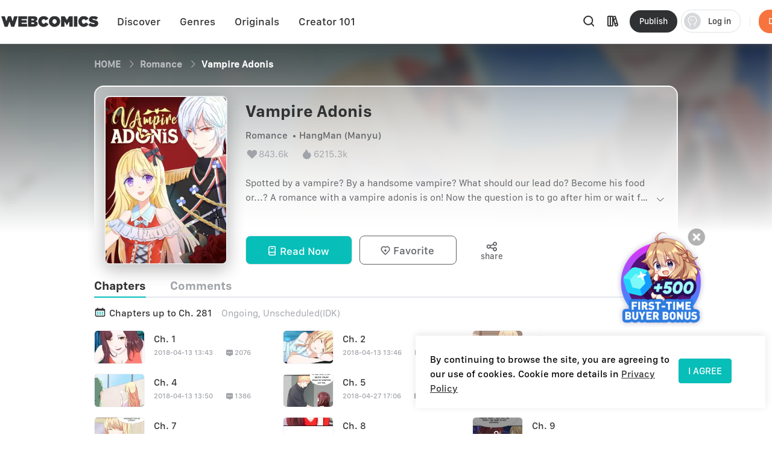

--- FILE ---
content_type: text/html; charset=utf-8
request_url: https://webcomicsapp.com/comic/Vampire-Adonis/5ad0b38d5bf9ca0a300ddeff
body_size: 83787
content:
<!doctype html>
<html data-n-head-ssr lang="en" data-n-head="%7B%22lang%22:%7B%22ssr%22:%22en%22%7D%7D">
<head >
  <script type="dc5b103c3950be366bd05f4c-text/javascript">function checkWebp(){try{return 0===document.createElement("canvas").toDataURL("image/webp").indexOf("data:image/webp")}catch(e){return!1}}window.onload=function(){checkWebp()?document.getElementsByTagName("body")[0].classList.add("webp"):document.getElementsByTagName("body")[0].classList.add("common")}</script>
  <title>Vampire Adonis – Read Manhwa &amp;amp; Manhua Online Free, Daily Updates | WebComics</title><meta data-n-head="ssr" charset="utf-8"><meta data-n-head="ssr" name="referrer" content="same-origin"><meta data-n-head="ssr" name="viewport" content="width=device-width, initial-scale=1"><meta data-n-head="ssr" name="format-detection" content="telephone=no"><meta data-n-head="ssr" property="al:web:url" content="https://g5kpb.app.goo.gl/PKNX"><meta data-n-head="ssr" property="al:ios:url" content="https://g5kpb.app.goo.gl/PKNX"><meta data-n-head="ssr" property="al:ios:app_store_id" content="1337550955"><meta data-n-head="ssr" property="al:ios:app_name" content="WebComics - Daily Manga"><meta data-n-head="ssr" property="al:android:url" content="https://g5kpb.app.goo.gl/PKNX"><meta data-n-head="ssr" property="al:android:package" content="com.webcomics.manga"><meta data-n-head="ssr" property="al:android:app_name" content="WebComics"><meta data-n-head="ssr" property="al:web:should_fallback" content="false"><meta data-n-head="ssr" name="mobile-agent" content="format=html5; url=https://www.webcomicsapp.com"><meta data-n-head="ssr" data-hid="charset" charset="utf-8"><meta data-n-head="ssr" data-hid="mobile-web-app-capable" name="mobile-web-app-capable" content="yes"><meta data-n-head="ssr" data-hid="apple-mobile-web-app-title" name="apple-mobile-web-app-title" content="webcomics"><meta data-n-head="ssr" data-hid="og:site_name" name="og:site_name" property="og:site_name" content="webcomics"><meta data-n-head="ssr" data-hid="keywords" name="keywords" content="Vampire Adonis, HangMan (Manyu), Romance comics,manga,anime,online manga reader,manga reader,manga anime,manga books,comic books,one piece comics,marvel comics,webtoon"><meta data-n-head="ssr" data-hid="description" name="description" content="Read Vampire Adonis Manhua online by HangMan (Manyu) New chapters updated daily — latest Chapter 281 available now. A vampire romance.Amazing vampire rom-com, not dark!.Strongly recommended, No. 1 most-praised, most-hyped &amp; most-popular in Fantasy list"><meta data-n-head="ssr" name="twitter:title" content="Vampire Adonis – Read Manhwa &amp; Manhua Online Free, Daily Updates | WebComics"><meta data-n-head="ssr" name="twitter:description" content="Read Vampire Adonis Manhua online by HangMan (Manyu) New chapters updated daily — latest Chapter 281 available now. A vampire romance.Amazing vampire rom-com, not dark!.Strongly recommended, No. 1 most-praised, most-hyped &amp; most-popular in Fantasy list"><meta data-n-head="ssr" name="twitter:image" content="https://imgg.mangaina.com/6db859d50ef2095b6006e3be874b61f1.jpg"><meta data-n-head="ssr" name="twitter:card" content="summary_large_image"><meta data-n-head="ssr" data-hid="og:title" property="og:title" content="Vampire Adonis – Read Manhwa &amp; Manhua Online Free, Daily Updates | WebComics"><meta data-n-head="ssr" data-hid="og:image" property="og:image" content="https://imgg.mangaina.com/6db859d50ef2095b6006e3be874b61f1.jpg"><meta data-n-head="ssr" property="og:image:width" content="1080"><meta data-n-head="ssr" property="og:image:height" content="720"><meta data-n-head="ssr" property="og:locale" content="en_US"><meta data-n-head="ssr" data-hid="og:type" property="og:type" content="website"><meta data-n-head="ssr" property="fb:app_id" content="214394325796134"><meta data-n-head="ssr" data-hid="og:description" property="og:description" content="Read Vampire Adonis Manhua online by HangMan (Manyu) New chapters updated daily — latest Chapter 281 available now. A vampire romance.Amazing vampire rom-com, not dark!.Strongly recommended, No. 1 most-praised, most-hyped &amp; most-popular in Fantasy list"><meta data-n-head="ssr" property="og:url" content="https://m.webcomicsapp.com/comic/Vampire-Adonis/5ad0b38d5bf9ca0a300ddeff"><link data-n-head="ssr" rel="icon" type="image/x-icon" href="https://www.webcomicsapp.com/favicon.ico"><link data-n-head="ssr" rel="apple-touch-icon" href="https://www.webcomicsapp.com/public/pc/image/logo.png"><link data-n-head="ssr" rel="preconnect" href="https://imgg.mangaina.com" crossorigin=""><link data-n-head="ssr" rel="preconnect" href="https://www.webcomicsapp.com" crossorigin=""><link data-n-head="ssr" rel="preconnect" href="https://fonts.googleapis.com" crossorigin=""><link data-n-head="ssr" rel="preconnect" href="https://fonts.gstatic.com" crossorigin=""><link data-n-head="ssr" rel="dns-prefetch" href="https://imgg.mangaina.com"><link data-n-head="ssr" rel="dns-prefetch" href="https://www.webcomicsapp.com"><link data-n-head="ssr" rel="dns-prefetch" href="https://fonts.googleapis.com"><link data-n-head="ssr" rel="dns-prefetch" href="https://fonts.gstatic.com"><link data-n-head="ssr" rel="dns-prefetch" href="https://www.google-analytics.com"><link data-n-head="ssr" rel="dns-prefetch" href="https://www.googletagmanager.com"><link data-n-head="ssr" rel="preload" as="style" href="https://www.webcomicsapp.com/_nuxt/css/app.css"><link data-n-head="ssr" rel="preload" as="script" href="https://www.webcomicsapp.com/_nuxt/js/app.js"><link data-n-head="ssr" rel="preload" as="font" type="font/woff2" href="/_nuxt/fonts/iconfont.woff2" crossorigin=""><link data-n-head="ssr" rel="preload" as="image" href="https://www.webcomicsapp.com/public/pc/image/logo.png"><link data-n-head="ssr" data-hid="shortcut-icon" rel="shortcut icon" href="/favicon.ico"><link data-n-head="ssr" rel="manifest" href="/_nuxt/manifest.f340993e.json" data-hid="manifest"><script data-n-head="ssr" data-hid="CollectionPage-schema" type="application/ld+json">{"@context":"https://schema.org","@type":"Book","name":"Vampire Adonis","image":"https://imgg.mangaina.com/6db859d50ef2095b6006e3be874b61f1.jpg","author":{"@type":"Person","name":"HangMan (Manyu)"},"datePublished":"无","inLanguage":"en","isbn":"0000-0000-0000","aggregateRating":{"@type":"AggregateRating","worstRating":0,"ratingValue":"4.9","ratingCount":6215255}}</script><link rel="preload" crossorigin="true" href="/_nuxt/d0cc2e9.js" as="script"><link rel="preload" crossorigin="true" href="/_nuxt/77971ce.js" as="script"><link rel="preload" crossorigin="true" href="/_nuxt/2dbe043.js" as="script"><link rel="preload" crossorigin="true" href="/_nuxt/ee5e28e.js" as="script"><link rel="preload" crossorigin="true" href="/_nuxt/04eb153.js" as="script"><link rel="preload" crossorigin="true" href="/_nuxt/a6e1023.js" as="script"><link rel="preload" crossorigin="true" href="/_nuxt/6c45571.js" as="script"><link rel="preload" crossorigin="true" href="/_nuxt/8f9d027.js" as="script"><link rel="preload" crossorigin="true" href="/_nuxt/43ba598.js" as="script"><link rel="preload" crossorigin="true" href="/_nuxt/1713392.js" as="script"><link rel="preload" crossorigin="true" href="/_nuxt/6ce279c.js" as="script"><link rel="preload" crossorigin="true" href="/_nuxt/6d03823.js" as="script"><link rel="preload" crossorigin="true" href="/_nuxt/f5e73fe.js" as="script"><link rel="preload" crossorigin="true" href="/_nuxt/0c4dc81.js" as="script"><link rel="preload" crossorigin="true" href="/_nuxt/0ef4fba.js" as="script"><link rel="preload" crossorigin="true" href="/_nuxt/dcabe9d.js" as="script"><link rel="preload" crossorigin="true" href="/_nuxt/ce92fd5.js" as="script"><link rel="preload" crossorigin="true" href="/_nuxt/4bca3d5.js" as="script"><link rel="preload" crossorigin="true" href="/_nuxt/75b1bdd.js" as="script"><link rel="preload" crossorigin="true" href="/_nuxt/229b9a5.js" as="script"><link rel="preload" crossorigin="true" href="/_nuxt/5e3de3e.js" as="script"><link rel="preload" crossorigin="true" href="/_nuxt/a2a3b6a.js" as="script"><link rel="preload" crossorigin="true" href="/_nuxt/ec08085.js" as="script"><link rel="preload" crossorigin="true" href="/_nuxt/1a7ac26.js" as="script"><link rel="preload" crossorigin="true" href="/_nuxt/7284dee.js" as="script"><link rel="preload" crossorigin="true" href="/_nuxt/6829d20.js" as="script"><link rel="preload" crossorigin="true" href="/_nuxt/1e720b2.js" as="script"><link rel="preload" crossorigin="true" href="/_nuxt/885f45e.js" as="script"><link rel="preload" crossorigin="true" href="/_nuxt/95a8e78.js" as="script"><link rel="preload" crossorigin="true" href="/_nuxt/40a07fd.js" as="script"><link rel="preload" crossorigin="true" href="/_nuxt/26befcc.js" as="script"><link rel="preload" crossorigin="true" href="/_nuxt/9256767.js" as="script"><link rel="preload" crossorigin="true" href="/_nuxt/ec725de.js" as="script"><link rel="preload" crossorigin="true" href="/_nuxt/944f91c.js" as="script"><link rel="preload" crossorigin="true" href="/_nuxt/2f88d8e.js" as="script"><link rel="preload" crossorigin="true" href="/_nuxt/60eb95e.js" as="script"><link rel="preload" crossorigin="true" href="/_nuxt/0ffc3d4.js" as="script"><link rel="preload" crossorigin="true" href="/_nuxt/4d6a016.js" as="script"><link rel="preload" crossorigin="true" href="/_nuxt/8b95fcb.js" as="script"><link rel="preload" crossorigin="true" href="/_nuxt/aa4c57f.js" as="script"><link rel="preload" crossorigin="true" href="/_nuxt/bf291c5.js" as="script"><link rel="preload" crossorigin="true" href="/_nuxt/a27ae1c.js" as="script"><link rel="preload" crossorigin="true" href="/_nuxt/7d39374.js" as="script"><style data-vue-ssr-id="5c3ed9bc:0 a832f692:0 43a706f7:0 52da133a:0 7f914dc6:0 6439d180:0 4c41b182:0 3e5d77fc:0 c8e7ccb6:0 56e18ebc:0 16134607:0 3ee1caf9:0">@font-face{font-family:"SFProText";src:url(/_nuxt/fonts/SanFranciscoText-Medium.fc5288f.otf);font-weight:400;font-style:normal;font-display:swap}@font-face{font-family:"SFProText-Medium";src:url(/_nuxt/fonts/SanFranciscoText-Medium.fc5288f.otf);font-weight:400;font-style:normal;font-display:swap}@font-face{font-family:"SFProText-Semibold";src:url(/_nuxt/fonts/SanFranciscoText-Semibold.4ab6201.otf);font-weight:400;font-style:normal;font-display:swap}@font-face{font-family:"SFProText-Regular";src:url(/_nuxt/fonts/SanFranciscoText-Regular.3833d9c.otf);font-weight:400;font-style:normal;font-display:swap}@font-face{font-family:"SFProText-Bold";src:url(/_nuxt/fonts/SanFranciscoText-Bold.caa5781.otf);font-weight:400;font-style:normal;font-display:swap}@font-face{font-family:"Gilroy-Medium";src:url(/_nuxt/fonts/Gilroy-Medium-2.9f1092d.otf);font-weight:400;font-style:normal;font-display:swap}@font-face{font-family:"Gilroy-Regular";src:url(/_nuxt/fonts/gilroy-regular-3.86bc2a5.otf);font-weight:400;font-style:normal;font-display:swap}@font-face{font-family:"Gilroy-Bold";src:url(/_nuxt/fonts/gilroy-bold-4.a64a9ab.otf);font-weight:400;font-style:normal;font-display:swap}@font-face{font-family:"Gilroy-Black";src:url(/_nuxt/fonts/gilroy-black-6.6b91119.otf);font-weight:400;font-style:normal;font-display:swap}@font-face{font-family:"Gilroy-ExtraBoldItalic";src:url(/_nuxt/fonts/Gilroy-ExtraBoldItalic-10.250db73.otf);font-weight:400;font-style:normal;font-display:swap}button,input,optgroup,select,textarea{color:inherit;margin:0}*{font-family:SFProText-Medium,SFProText,-apple-system,BlinkMacSystemFont,Helvetica Neue,Arial,Segoe UI,PingFang SC,Microsoft Yahei,Hiragino Sans GB,sans-serif,Apple Color Emoji,Segoe UI Emoji,Segoe UI Symbol,Noto Color Emoji}*,:after,:before{box-sizing:border-box;letter-spacing:normal}::-webkit-scrollbar{width:.694444rem;height:.694444rem;background-color:#f5f5f5}::-webkit-scrollbar-track{background-color:#f5f5f5}::-webkit-scrollbar-thumb,::-webkit-scrollbar-track{-webkit-box-shadow:inset 0 0 .416667rem rgba(0,0,0,.3);border-radius:.416667rem}::-webkit-scrollbar-thumb{background-color:#555}html{font-size:14.4px!important}html .el-message{background:rgba(0,0,0,.8);border-color:rgba(0,0,0,.8);border-radius:.5rem;font-size:16px;line-height:32px;padding:12px 20px;max-width:330px;min-width:150px;z-index:3004}html .el-message--info .el-message__content{color:#fff}html .el-message .el-icon-info{display:none}.container{position:relative;width:1110px;margin:0 auto}.container_1400{width:1400px}blockquote,body,code,dd,div,dl,dt,fieldset,figure,form,h1,h2,h3,h4,h5,h6,legend,li,menu,ol,p,pre,ul{padding:0;margin:0;list-style:none}.i-after:after,.i-before:before,[class^=icon]{display:inline-block;background-size:41.666667rem 83.333333rem;font-size:0;content:""}.common .i-after:after,.common .i-before:before,.common [class^=icon]{background-image:url(/_nuxt/img/icons.f4c5127.png)}.webp .i-after:after,.webp .i-before:before,.webp [class^=icon]{background-image:url(/_nuxt/img/icons.82e9f39.webp)}.iconfont{background-image:none!important}img{filter:alpha(opacity=0);width:100%;max-width:100%;vertical-align:middle}.read-box-block img{visibility:visible}.overflow-h{position:fixed;overflow:hidden;left:0;right:0}h1,h2,h3,h4,h5{margin:0;padding:0;font-weight:400}.clearfix:after,.clearfix:before{content:" ";display:table}.seo-logo{display:none}header{position:fixed;top:0;left:0;right:0;z-index:10}a{cursor:pointer;text-decoration:none}a,a:hover{color:#303133}.cursor-pointer{cursor:pointer}.text-center{text-align:center}.toast-loading{display:none;width:10.42vw;height:10.42vw;background:rgba(0,0,0,.8);border-radius:.5rem;position:fixed;top:50%;z-index:3003;left:50%;transform:translate3d(-50%,-50%,0)}.toast-loading.toast-loading:after{background:url([data-uri]) no-repeat;background-size:100% 100%;content:"";display:block;width:2.6vw;height:2.6vw;margin:4vw;transform-origin:center;-webkit-transform-origin:center;animation:rotating 1s linear infinite;-webkit-animation:rotating 1s linear infinite}.show{display:block}.overflow-2{text-overflow:ellipsis;display:-webkit-box;-webkit-line-clamp:2;overflow:hidden;/*! autoprefixer: off */-webkit-box-orient:vertical}main>div:first-child{min-height:calc(100vh - 31.94444rem)}.iconfont_18{font-size:1.25rem!important}.whClaa-044{width:1.111111rem}.whClaa-05,.whClaa-044{height:100%;display:inline-block;float:left}.whClaa-05{width:1.388889rem}.whClaa-50{width:3.472222rem}.whClaa-40,.whClaa-50{height:100%;display:flex}.whClaa-40{width:2.777778rem}.whClaa-30{width:2.083333rem}.whClaa-25,.whClaa-30{height:100%;display:flex}.whClaa-25{width:1.736111rem}.whClaa-20{width:1.388889rem}.whClaa-10,.whClaa-20{height:100%;display:flex}.whClaa-10{width:.694444rem}.iconFontIcon{cursor:pointer;width:3.333333rem;height:3.333333rem;vertical-align:-.15em;fill:currentColor;overflow:hidden;background-image:none!important}.comic-container{max-width:77.083333rem;margin:auto}.read-container{width:43.75%;background-color:#fff}.comic-read .read-container{width:63.75%;background-color:#fff}@media (max-width:1388px) and (min-width:1025px){.comic-container{max-width:67.222222rem!important}.pager-read .read-container{width:52%}.comic-read .read-container{width:72%}}@media (max-width:1024px) and (min-width:993px){.comic-container{max-width:90%}.pager-read .read-container{width:56%}.comic-read .read-container{width:67%}}@media (max-width:992px) and (min-width:769px){.comic-container{max-width:90%}.pure-u-lg-1-4{width:25%}.pager-read .read-container{width:54%}.comic-read .read-container{width:74%}}@media (max-width:992px){.mobile-none{display:none!important}.read-container{width:100%!important}}.el-tabs__nav .el-tabs__active-bar{background-color:#07beb8;border-radius:.555556rem;-webkit-border-radius:.555556rem;-moz-border-radius:.555556rem;-ms-border-radius:.555556rem;-o-border-radius:.555556rem}.sunPage .v-modal{z-index:10!important;background:none!important}.checkout-body-page{background-color:#f3f5f7}.pager-more .el-breadcrumb{font-size:1.111111rem;font-family:SFProText-Medium,SFProText;font-weight:500;line-height:1.319444rem;padding-top:1.805556rem;padding-bottom:1.805556rem}.pager-more .el-breadcrumb .el-breadcrumb__item .is-link{color:#959595!important}.pager-more .el-breadcrumb .el-breadcrumb__item .el-icon-arrow-right{margin:0 .3rem;font-weight:700;font-size:.972222rem}.pager-more .el-breadcrumb .el-breadcrumb__item .is-link:hover{color:#959595!important}.pager-more .el-breadcrumb .el-breadcrumb__item .el-breadcrumb__inner{color:#303133;font-weight:700}.page-overlay{z-index:33!important;background-color:hsla(0,0%,100%,0)!important}.page-overlay .wrapper{display:flex;align-items:center;justify-content:center;height:100%}.page-overlay .wrapper .van-loading{width:11.111111rem;height:8.333333rem;text-align:center;background:rgba(0,0,0,.6);padding-top:2.986111rem;border-radius:.694444rem}.blue-text{color:#5286ee}body .el-message .el-message__content{color:#fff}#modal-pending{background-color:rgba(0,0,0,.6)}#modal-pending .el-dialog{border-radius:.555556rem}.success-message{padding:2.083333rem 2.777778rem;border-radius:1.527778rem;font-size:1.527778rem;background:rgba(0,0,0,.8);position:fixed;top:50%;z-index:1003;left:50%;transform:translate3d(-50%,-50%,0);font-family:SFProText-Medium,SFProText;font-weight:500;color:#fff;line-height:.53rem;text-align:center}.success-message img{margin-bottom:1.597222rem;width:4.236111rem;border:.694444rem solid #5d5d5d;border-radius:3.472222rem}.success-message p{height:2.083333rem}.paypal-btn{padding:0 1.527778rem}.pay-rules{padding:.694444rem 1.527778rem 0}.el-message--info .el-message__content{margin:auto}.icon-bonus{position:fixed;top:52.5%;right:8.5%;cursor:pointer;width:10.416667rem;height:11.527778rem;background-position:0 -16.944444rem;z-index:20}.icon-bonus .buyer-bonus-close{position:absolute;top:0;right:0;width:21%;height:2.083333rem}
ol,ul{list-style:none}*,:after,:before{box-sizing:border-box;letter-spacing:normal}a{text-decoration:none}h1,h2,h3,h4,ol,p,ul{margin:0;padding:0}input::-webkit-inner-spin-button,input::-webkit-outer-spin-button{-webkit-appearance:none}a{color:#303133}a,a:hover{text-decoration:none;cursor:pointer}.show{display:block!important}.hide{display:none!important}.text-center{text-align:center}*,body{font-family:SFProText-Medium,SFProText,-apple-system,BlinkMacSystemFont,"Segoe UI",Roboto,"Helvetica Neue",Arial,sans-serif,"Apple Color Emoji","Segoe UI Emoji","Segoe UI Symbol"}body{margin:0;padding:0;font-size:12px;font-weight:400;line-height:1.5}.Modal{position:absolute;top:0;right:0;bottom:0;left:0;background:transparent;visibility:hidden}.Modal .content{position:absolute;left:50%;top:30%;width:50%;padding:3.472222rem;border-radius:.208333rem;background:#fff;transform:translate(-50%,-30%) scale(0)}.modal-share{display:none}#modal-share .modal-share-mask{background-color:rgba(0,0,0,.6);position:fixed;top:0;right:0;bottom:0;left:0;z-index:998}#modal-share .modal-share-content{position:fixed;top:50%;left:50%;transform:translate3d(-50%,-50%,0);-webkit-transform:translate3d(-50%,-50%,0);z-index:999;overflow:visible;overflow:initial;background-color:#fff;display:flex;flex-direction:column;justify-content:space-between;align-items:center;width:25rem;padding:1.666667rem;border-radius:.555556rem}#modal-share .modal-share-content .img_share_girls{position:absolute;top:-6.944444rem;width:auto}#modal-share .modal-share-content .share-tit{font-size:1.25rem;font-weight:700;font-family:SFProText-Bold,SFProText;color:#303133;line-height:1.736111rem;text-align:center;padding:0 .694444rem}#modal-share .modal-share-content .addthis_toolbox{padding:1.666667rem 1.805556rem 2.222222rem}#modal-share .modal-share-content .custom_images{display:flex;flex-wrap:wrap;justify-content:center}.custom_images .addthis_copy_url,.custom_images a{margin:0 4%;width:25%!important;display:flex;flex-direction:column;align-items:center;cursor:pointer}.addthis_copy_url img,.custom_images a img{margin-top:.833333rem;margin-bottom:.277778rem;width:3.333333rem}#modal-share .modal-share-content .share-cancel{width:21.666667rem;height:3.055556rem;background:#f0f1f5;border-radius:.555556rem .555556rem .555556rem .555556rem;font-size:1.111111rem;font-family:SFProText-Medium,SFProText;font-weight:500;color:#606266;line-height:3.055556rem;text-align:center;cursor:pointer}#modal-share .modal-share-content .imgShareGirls{position:absolute;top:-6.944444rem;width:auto}
@font-face{font-family:"iconfont";src:url(/_nuxt/fonts/iconfont.9388b25.ttf) format("truetype")}.iconfont{font-family:"iconfont"!important;font-size:1.111111rem;font-style:normal;-webkit-font-smoothing:antialiased;-moz-osx-font-smoothing:grayscale}.icon-favorite-add:before{content:"\e654"}.icon-favorited-add:before{content:"\e655"}.icon-book:before{content:"\e656"}.icon-library:before{content:"\e657"}.icon-search:before{content:"\e658"}.icon-arrow-down-trangle:before{content:"\e659"}.icon-hot:before{content:"\e65a"}.icon-like:before{content:"\e65b"}.icon-arrow-left:before{content:"\e65c"}.icon-cancel:before{content:"\e65d"}.icon-arrow-back:before{content:"\e65e"}.icon-eye-visible:before{content:"\e65f"}.icon-eye-invisible:before{content:"\e660"}.icon-comment:before{content:"\e661"}.icon-sort-down:before{content:"\e662"}.icon-sort-up:before{content:"\e663"}.icon-favorite-default:before{content:"\e664"}.icon-favorite-selected:before{content:"\e665"}.icon-ic-edit-alt:before{content:"\e666"}.icon-arrow-circle-down:before{content:"\e667"}.icon-logout:before{content:"\e669"}.icon-share:before{content:"\e66a"}.icon-fabulous-default:before{content:"\e66b"}.icon-fabulous-selected:before{content:"\e66c"}.icon-lock:before{content:"\e66d"}.icon-unlock:before{content:"\e66e"}.icon-account-apple:before{content:"\e668"}.icon-account-google:before{content:"\e66f"}.icon-account-facebook:before{content:"\e670"}.icon-account-twitter:before{content:"\e671"}.icon-account-line:before{content:"\e672"}.icon-gems:before{content:"\e673"}.icon-add_circle:before{content:"\e674"}.icon-login-facebook:before{content:"\e675"}.icon-login-apple:before{content:"\e676"}.icon-login-line:before{content:"\e677"}.icon-login-google:before{content:"\e678"}.icon-login-twitter:before{content:"\e679"}.icon-check-success:before{content:"\e67a"}.icon-check-corner:before{content:"\e67b"}.icon-check-circle-selected:before{content:"\e67c"}.icon-calendar:before{content:"\e67d"}.icon-avatar-default:before{content:"\e67e"}.icon-list-chapter:before{content:"\e67f"}.icon-home-line:before{content:"\e680"}.icon-check-circle:before{content:"\e681"}.icon-payment-card:before{content:"\e682"}
.el-button{display:inline-block;line-height:1;white-space:nowrap;cursor:pointer;background:#fff;border:1px solid #e8e9ed;color:#303133;-webkit-appearance:none;text-align:center;box-sizing:border-box;outline:none;margin:0;transition:.1s;font-weight:500;-moz-user-select:none;-webkit-user-select:none;-ms-user-select:none;padding:.833333rem 1.388889rem;font-size:.972222rem;border-radius:.277778rem}.el-button+.el-button{margin-left:.694444rem}.el-button.is-round{padding:.833333rem 1.388889rem}.el-button:focus,.el-button:hover{color:#07beb8;border-color:#b5ecea;background-color:#e6f9f8}.el-button:active{color:#0bb0ab;border-color:#0bb0ab;outline:none}.el-button::-moz-focus-inner{border:0}.el-button [class*=el-icon-]+span{margin-left:.347222rem}.el-button.is-plain:focus,.el-button.is-plain:hover{background:#fff;border-color:#07beb8;color:#07beb8}.el-button.is-plain:active{background:#fff;outline:none}.el-button.is-active,.el-button.is-plain:active{border-color:#0bb0ab;color:#0bb0ab}.el-button.is-disabled,.el-button.is-disabled:focus,.el-button.is-disabled:hover{color:#c0c4cc;cursor:not-allowed;background-image:none;background-color:#fff;border-color:#ebeef5}.el-button.is-disabled.el-button--text{background-color:transparent}.el-button.is-disabled.is-plain,.el-button.is-disabled.is-plain:focus,.el-button.is-disabled.is-plain:hover{background-color:#fff;border-color:#ebeef5;color:#c0c4cc}.el-button.is-loading{position:relative;pointer-events:none}.el-button.is-loading:before{pointer-events:none;content:"";position:absolute;left:-1px;top:-1px;right:-1px;bottom:-1px;border-radius:inherit;background-color:hsla(0,0%,100%,.35)}.el-button.is-round{border-radius:1.388889rem;padding:.833333rem 1.597222rem}.el-button.is-circle{border-radius:50%;padding:.833333rem}.el-button--primary{color:#fff;background-color:#07beb8;border-color:#07beb8}.el-button--primary:focus,.el-button--primary:hover{background:#39cbc6;border-color:#39cbc6;color:#fff}.el-button--primary:active{outline:none}.el-button--primary.is-active,.el-button--primary:active{background:#0bb0ab;border-color:#0bb0ab;color:#fff}.el-button--primary.is-disabled,.el-button--primary.is-disabled:active,.el-button--primary.is-disabled:focus,.el-button--primary.is-disabled:hover{color:#fff;background-color:#83dfdc;border-color:#83dfdc}.el-button--primary.is-plain{color:#07beb8;background:#e6f9f8;border-color:#9ce5e3}.el-button--primary.is-plain:focus,.el-button--primary.is-plain:hover{background:#07beb8;border-color:#07beb8;color:#fff}.el-button--primary.is-plain:active{background:#0bb0ab;border-color:#0bb0ab;color:#fff;outline:none}.el-button--primary.is-plain.is-disabled,.el-button--primary.is-plain.is-disabled:active,.el-button--primary.is-plain.is-disabled:focus,.el-button--primary.is-plain.is-disabled:hover{color:#6ad8d4;background-color:#e6f9f8;border-color:#cdf2f1}.el-button--success{color:#fff;background-color:#67c23a;border-color:#67c23a}.el-button--success:focus,.el-button--success:hover{background:#85ce61;border-color:#85ce61;color:#fff}.el-button--success:active{outline:none}.el-button--success.is-active,.el-button--success:active{background:#62b439;border-color:#62b439;color:#fff}.el-button--success.is-disabled,.el-button--success.is-disabled:active,.el-button--success.is-disabled:focus,.el-button--success.is-disabled:hover{color:#fff;background-color:#b3e19d;border-color:#b3e19d}.el-button--success.is-plain{color:#67c23a;background:#f0f9eb;border-color:#c2e7b0}.el-button--success.is-plain:focus,.el-button--success.is-plain:hover{background:#67c23a;border-color:#67c23a;color:#fff}.el-button--success.is-plain:active{background:#62b439;border-color:#62b439;color:#fff;outline:none}.el-button--success.is-plain.is-disabled,.el-button--success.is-plain.is-disabled:active,.el-button--success.is-plain.is-disabled:focus,.el-button--success.is-plain.is-disabled:hover{color:#a4da89;background-color:#f0f9eb;border-color:#e1f3d8}.el-button--warning{color:#fff;background-color:#e6a23c;border-color:#e6a23c}.el-button--warning:focus,.el-button--warning:hover{background:#ebb563;border-color:#ebb563;color:#fff}.el-button--warning:active{outline:none}.el-button--warning.is-active,.el-button--warning:active{background:#d4973b;border-color:#d4973b;color:#fff}.el-button--warning.is-disabled,.el-button--warning.is-disabled:active,.el-button--warning.is-disabled:focus,.el-button--warning.is-disabled:hover{color:#fff;background-color:#f3d19e;border-color:#f3d19e}.el-button--warning.is-plain{color:#e6a23c;background:#fdf6ec;border-color:#f5dab1}.el-button--warning.is-plain:focus,.el-button--warning.is-plain:hover{background:#e6a23c;border-color:#e6a23c;color:#fff}.el-button--warning.is-plain:active{background:#d4973b;border-color:#d4973b;color:#fff;outline:none}.el-button--warning.is-plain.is-disabled,.el-button--warning.is-plain.is-disabled:active,.el-button--warning.is-plain.is-disabled:focus,.el-button--warning.is-plain.is-disabled:hover{color:#f0c78a;background-color:#fdf6ec;border-color:#faecd8}.el-button--danger{color:#fff;background-color:#f56c6c;border-color:#f56c6c}.el-button--danger:focus,.el-button--danger:hover{background:#f78989;border-color:#f78989;color:#fff}.el-button--danger:active{outline:none}.el-button--danger.is-active,.el-button--danger:active{background:#e16666;border-color:#e16666;color:#fff}.el-button--danger.is-disabled,.el-button--danger.is-disabled:active,.el-button--danger.is-disabled:focus,.el-button--danger.is-disabled:hover{color:#fff;background-color:#fab6b6;border-color:#fab6b6}.el-button--danger.is-plain{color:#f56c6c;background:#fef0f0;border-color:#fbc4c4}.el-button--danger.is-plain:focus,.el-button--danger.is-plain:hover{background:#f56c6c;border-color:#f56c6c;color:#fff}.el-button--danger.is-plain:active{background:#e16666;border-color:#e16666;color:#fff;outline:none}.el-button--danger.is-plain.is-disabled,.el-button--danger.is-plain.is-disabled:active,.el-button--danger.is-plain.is-disabled:focus,.el-button--danger.is-plain.is-disabled:hover{color:#f9a7a7;background-color:#fef0f0;border-color:#fde2e2}.el-button--info{color:#fff;background-color:#909399;border-color:#909399}.el-button--info:focus,.el-button--info:hover{background:#a6a9ad;border-color:#a6a9ad;color:#fff}.el-button--info:active{outline:none}.el-button--info.is-active,.el-button--info:active{background:#86898f;border-color:#86898f;color:#fff}.el-button--info.is-disabled,.el-button--info.is-disabled:active,.el-button--info.is-disabled:focus,.el-button--info.is-disabled:hover{color:#fff;background-color:#c8c9cc;border-color:#c8c9cc}.el-button--info.is-plain{color:#909399;background:#f4f4f5;border-color:#d3d4d6}.el-button--info.is-plain:focus,.el-button--info.is-plain:hover{background:#909399;border-color:#909399;color:#fff}.el-button--info.is-plain:active{background:#86898f;border-color:#86898f;color:#fff;outline:none}.el-button--info.is-plain.is-disabled,.el-button--info.is-plain.is-disabled:active,.el-button--info.is-plain.is-disabled:focus,.el-button--info.is-plain.is-disabled:hover{color:#bcbec2;background-color:#f4f4f5;border-color:#e9e9eb}.el-button--medium{font-size:.972222rem;border-radius:.277778rem}.el-button--medium,.el-button--medium.is-round{padding:.694444rem 1.388889rem}.el-button--medium.is-circle{padding:.694444rem}.el-button--small{font-size:.833333rem;border-radius:.208333rem}.el-button--small,.el-button--small.is-round{padding:.625rem 1.041667rem}.el-button--small.is-circle{padding:.625rem}.el-button--mini{font-size:.833333rem;border-radius:.208333rem}.el-button--mini,.el-button--mini.is-round{padding:.486111rem 1.041667rem}.el-button--mini.is-circle{padding:.486111rem}.el-button--text{border-color:transparent;color:#07beb8;background:transparent;padding-left:0;padding-right:0}.el-button--text:focus,.el-button--text:hover{color:#39cbc6;border-color:transparent;background-color:transparent}.el-button--text:active{color:#0bb0ab;background-color:transparent}.el-button--text.is-disabled,.el-button--text.is-disabled:focus,.el-button--text.is-disabled:hover,.el-button--text:active{border-color:transparent}.el-button-group{display:inline-block;vertical-align:middle}.el-button-group:after,.el-button-group:before{display:table;content:""}.el-button-group:after{clear:both}.el-button-group>.el-button{float:left;position:relative}.el-button-group>.el-button+.el-button{margin-left:0}.el-button-group>.el-button.is-disabled{z-index:1}.el-button-group>.el-button:first-child{border-top-right-radius:0;border-bottom-right-radius:0}.el-button-group>.el-button:last-child{border-top-left-radius:0;border-bottom-left-radius:0}.el-button-group>.el-button:first-child:last-child{border-top-right-radius:.277778rem;border-bottom-right-radius:.277778rem;border-top-left-radius:.277778rem;border-bottom-left-radius:.277778rem}.el-button-group>.el-button:first-child:last-child.is-round{border-radius:1.388889rem}.el-button-group>.el-button:first-child:last-child.is-circle{border-radius:50%}.el-button-group>.el-button:not(:first-child):not(:last-child){border-radius:0}.el-button-group>.el-button:not(:last-child){margin-right:-1px}.el-button-group>.el-button.is-active,.el-button-group>.el-button:not(.is-disabled):active,.el-button-group>.el-button:not(.is-disabled):focus,.el-button-group>.el-button:not(.is-disabled):hover{z-index:1}.el-button-group>.el-dropdown>.el-button{border-top-left-radius:0;border-bottom-left-radius:0;border-left-color:hsla(0,0%,100%,.5)}.el-button-group .el-button--primary:first-child{border-right-color:hsla(0,0%,100%,.5)}.el-button-group .el-button--primary:last-child{border-left-color:hsla(0,0%,100%,.5)}.el-button-group .el-button--primary:not(:first-child):not(:last-child){border-left-color:hsla(0,0%,100%,.5);border-right-color:hsla(0,0%,100%,.5)}.el-button-group .el-button--success:first-child{border-right-color:hsla(0,0%,100%,.5)}.el-button-group .el-button--success:last-child{border-left-color:hsla(0,0%,100%,.5)}.el-button-group .el-button--success:not(:first-child):not(:last-child){border-left-color:hsla(0,0%,100%,.5);border-right-color:hsla(0,0%,100%,.5)}.el-button-group .el-button--warning:first-child{border-right-color:hsla(0,0%,100%,.5)}.el-button-group .el-button--warning:last-child{border-left-color:hsla(0,0%,100%,.5)}.el-button-group .el-button--warning:not(:first-child):not(:last-child){border-left-color:hsla(0,0%,100%,.5);border-right-color:hsla(0,0%,100%,.5)}.el-button-group .el-button--danger:first-child{border-right-color:hsla(0,0%,100%,.5)}.el-button-group .el-button--danger:last-child{border-left-color:hsla(0,0%,100%,.5)}.el-button-group .el-button--danger:not(:first-child):not(:last-child){border-left-color:hsla(0,0%,100%,.5);border-right-color:hsla(0,0%,100%,.5)}.el-button-group .el-button--info:first-child{border-right-color:hsla(0,0%,100%,.5)}.el-button-group .el-button--info:last-child{border-left-color:hsla(0,0%,100%,.5)}.el-button-group .el-button--info:not(:first-child):not(:last-child){border-left-color:hsla(0,0%,100%,.5);border-right-color:hsla(0,0%,100%,.5)}.el-form--label-left .el-form-item__label{text-align:left}.el-form--label-top .el-form-item__label{float:none;display:inline-block;text-align:left;padding:0 0 .694444rem}.el-form--inline .el-form-item{display:inline-block;margin-right:.694444rem;vertical-align:top}.el-form--inline .el-form-item__label{float:none;display:inline-block}.el-form--inline .el-form-item__content{display:inline-block;vertical-align:top}.el-form--inline.el-form--label-top .el-form-item__content{display:block}.el-form-item{margin-bottom:1.527778rem}.el-form-item:after,.el-form-item:before{display:table;content:""}.el-form-item:after{clear:both}.el-form-item .el-form-item{margin-bottom:0}.el-form-item .el-input__validateIcon{display:none}.el-form-item--medium .el-form-item__content,.el-form-item--medium .el-form-item__label{line-height:2.5rem}.el-form-item--small .el-form-item__content,.el-form-item--small .el-form-item__label{line-height:2.222222rem}.el-form-item--small.el-form-item{margin-bottom:1.25rem}.el-form-item--small .el-form-item__error{padding-top:.138889rem}.el-form-item--mini .el-form-item__content,.el-form-item--mini .el-form-item__label{line-height:1.944444rem}.el-form-item--mini.el-form-item{margin-bottom:1.25rem}.el-form-item--mini .el-form-item__error{padding-top:1px}.el-form-item__label-wrap{float:left}.el-form-item__label-wrap .el-form-item__label{display:inline-block;float:none}.el-form-item__label{text-align:right;vertical-align:middle;float:left;color:#303133;padding:0 .833333rem 0 0;box-sizing:border-box}.el-form-item__content,.el-form-item__label{font-size:.972222rem;line-height:2.777778rem}.el-form-item__content{position:relative}.el-form-item__content:after,.el-form-item__content:before{display:table;content:""}.el-form-item__content:after{clear:both}.el-form-item__content .el-input-group{vertical-align:top}.el-form-item__error{color:#f56c6c;font-size:.833333rem;line-height:1;padding-top:.277778rem;position:absolute;top:100%;left:0}.el-form-item__error--inline{position:relative;top:auto;left:auto;display:inline-block;margin-left:.694444rem}.el-form-item.is-required:not(.is-no-asterisk) .el-form-item__label-wrap>.el-form-item__label:before,.el-form-item.is-required:not(.is-no-asterisk)>.el-form-item__label:before{content:"*";color:#f56c6c;margin-right:.277778rem}.el-form-item.is-error .el-input__inner,.el-form-item.is-error .el-input__inner:focus,.el-form-item.is-error .el-textarea__inner,.el-form-item.is-error .el-textarea__inner:focus{border-color:#f56c6c}.el-form-item.is-error .el-input-group__append .el-input__inner,.el-form-item.is-error .el-input-group__prepend .el-input__inner{border-color:transparent}.el-form-item.is-error .el-input__validateIcon{color:#f56c6c}.el-form-item--feedback .el-input__validateIcon,.el-textarea{display:inline-block}.el-textarea{position:relative;width:100%;vertical-align:bottom;font-size:.972222rem}.el-textarea__inner{display:block;resize:vertical;padding:.347222rem 1.041667rem;line-height:1.5;box-sizing:border-box;width:100%;font-size:inherit;color:#303133;background-color:#fff;background-image:none;border:1px solid #e8e9ed;border-radius:.277778rem;transition:border-color .2s cubic-bezier(.645,.045,.355,1)}.el-textarea__inner::-moz-placeholder{color:#c0c4cc}.el-textarea__inner::placeholder{color:#c0c4cc}.el-textarea__inner:hover{border-color:#c0c4cc}.el-textarea__inner:focus{outline:none;border-color:#07beb8}.el-textarea .el-input__count{color:#909399;background:#fff;position:absolute;font-size:.833333rem;bottom:.347222rem;right:.694444rem}.el-textarea.is-disabled .el-textarea__inner{background-color:#f5f7fa;border-color:#e1e2e6;color:#cbced4;cursor:not-allowed}.el-textarea.is-disabled .el-textarea__inner::-moz-placeholder{color:#c0c4cc}.el-textarea.is-disabled .el-textarea__inner::placeholder{color:#c0c4cc}.el-textarea.is-exceed .el-textarea__inner{border-color:#f56c6c}.el-textarea.is-exceed .el-input__count{color:#f56c6c}.el-input{position:relative;font-size:.972222rem;display:inline-block;width:100%}.el-input::-webkit-scrollbar{z-index:11;width:.416667rem}.el-input::-webkit-scrollbar:horizontal{height:.416667rem}.el-input::-webkit-scrollbar-thumb{border-radius:.347222rem;width:.416667rem;background:#b4bccc}.el-input::-webkit-scrollbar-corner,.el-input::-webkit-scrollbar-track{background:#fff}.el-input::-webkit-scrollbar-track-piece{background:#fff;width:.416667rem}.el-input .el-input__clear{color:#c0c4cc;font-size:.972222rem;cursor:pointer;transition:color .2s cubic-bezier(.645,.045,.355,1)}.el-input .el-input__clear:hover{color:#909399}.el-input .el-input__count{height:100%;display:inline-flex;align-items:center;color:#909399;font-size:.833333rem}.el-input .el-input__count .el-input__count-inner{background:#fff;line-height:normal;display:inline-block;padding:0 .347222rem}.el-input__inner{-webkit-appearance:none;background-color:#fff;background-image:none;border-radius:.277778rem;border:1px solid #e8e9ed;box-sizing:border-box;color:#303133;display:inline-block;font-size:inherit;height:2.777778rem;line-height:2.777778rem;outline:none;padding:0 1.041667rem;transition:border-color .2s cubic-bezier(.645,.045,.355,1);width:100%}.el-input__inner::-ms-reveal{display:none}.el-input__inner::-moz-placeholder{color:#c0c4cc}.el-input__inner::placeholder{color:#c0c4cc}.el-input__inner:hover{border-color:#c0c4cc}.el-input__inner:focus{outline:none;border-color:#07beb8}.el-input__suffix{position:absolute;height:100%;right:.347222rem;top:0;text-align:center;color:#c0c4cc;transition:all .3s;pointer-events:none}.el-input__suffix-inner{pointer-events:all}.el-input__prefix{position:absolute;left:.347222rem;top:0;color:#c0c4cc}.el-input__icon,.el-input__prefix{height:100%;text-align:center;transition:all .3s}.el-input__icon{width:1.736111rem;line-height:2.777778rem}.el-input__icon:after{content:"";height:100%;width:0;display:inline-block;vertical-align:middle}.el-input__validateIcon{pointer-events:none}.el-input.is-active .el-input__inner{outline:none;border-color:#07beb8}.el-input.is-disabled .el-input__inner{background-color:#f5f7fa;border-color:#e1e2e6;color:#cbced4;cursor:not-allowed}.el-input.is-disabled .el-input__inner::-moz-placeholder{color:#c0c4cc}.el-input.is-disabled .el-input__inner::placeholder{color:#c0c4cc}.el-input.is-disabled .el-input__icon{cursor:not-allowed}.el-input.is-exceed .el-input__inner{border-color:#f56c6c}.el-input.is-exceed .el-input__suffix .el-input__count{color:#f56c6c}.el-input--suffix .el-input__inner{padding-right:2.083333rem}.el-input--prefix .el-input__inner{padding-left:2.083333rem}.el-input--medium{font-size:.972222rem}.el-input--medium .el-input__inner{height:2.5rem;line-height:2.5rem}.el-input--medium .el-input__icon{line-height:2.5rem}.el-input--small{font-size:.902778rem}.el-input--small .el-input__inner{height:2.222222rem;line-height:2.222222rem}.el-input--small .el-input__icon{line-height:2.222222rem}.el-input--mini{font-size:.833333rem}.el-input--mini .el-input__inner{height:1.944444rem;line-height:1.944444rem}.el-input--mini .el-input__icon{line-height:1.944444rem}.el-input-group{line-height:normal;display:inline-table;width:100%;border-collapse:separate;border-spacing:0}.el-input-group>.el-input__inner{vertical-align:middle;display:table-cell}.el-input-group__append,.el-input-group__prepend{background-color:#f5f7fa;color:#909399;vertical-align:middle;display:table-cell;position:relative;border:1px solid #e8e9ed;border-radius:.277778rem;padding:0 1.388889rem;width:1px;white-space:nowrap}.el-input-group__append:focus,.el-input-group__prepend:focus{outline:none}.el-input-group__append .el-button,.el-input-group__append .el-select,.el-input-group__prepend .el-button,.el-input-group__prepend .el-select{display:inline-block;margin:-.694444rem -1.388889rem}.el-input-group__append button.el-button,.el-input-group__append div.el-select .el-input__inner,.el-input-group__append div.el-select:hover .el-input__inner,.el-input-group__prepend button.el-button,.el-input-group__prepend div.el-select .el-input__inner,.el-input-group__prepend div.el-select:hover .el-input__inner{border-color:transparent;background-color:transparent;color:inherit;border-top:0;border-bottom:0}.el-input-group__append .el-button,.el-input-group__append .el-input,.el-input-group__prepend .el-button,.el-input-group__prepend .el-input{font-size:inherit}.el-input-group__prepend{border-right:0;border-top-right-radius:0;border-bottom-right-radius:0}.el-input-group__append{border-left:0}.el-input-group--prepend .el-input__inner,.el-input-group__append{border-top-left-radius:0;border-bottom-left-radius:0}.el-input-group--prepend .el-select .el-input.is-focus .el-input__inner{border-color:transparent}.el-input-group--append .el-input__inner{border-top-right-radius:0;border-bottom-right-radius:0}.el-input-group--append .el-select .el-input.is-focus .el-input__inner{border-color:transparent}.el-input__inner::-ms-clear{display:none;width:0;height:0}.el-popper .popper__arrow,.el-popper .popper__arrow:after{position:absolute;display:block;width:0;height:0;border-color:transparent;border-style:solid}.el-popper .popper__arrow{border-width:.416667rem;filter:drop-shadow(0 .138889rem .833333rem rgba(0,0,0,.03))}.el-popper .popper__arrow:after{content:" ";border-width:.416667rem}.el-popper[x-placement^=top]{margin-bottom:.833333rem}.el-popper[x-placement^=top] .popper__arrow{bottom:-.416667rem;left:50%;margin-right:.208333rem;border-top-color:#ebeef5;border-bottom-width:0}.el-popper[x-placement^=top] .popper__arrow:after{bottom:1px;margin-left:-.416667rem;border-top-color:#fff;border-bottom-width:0}.el-popper[x-placement^=bottom]{margin-top:.833333rem}.el-popper[x-placement^=bottom] .popper__arrow{top:-.416667rem;left:50%;margin-right:.208333rem;border-top-width:0;border-bottom-color:#ebeef5}.el-popper[x-placement^=bottom] .popper__arrow:after{top:1px;margin-left:-.416667rem;border-top-width:0;border-bottom-color:#fff}.el-popper[x-placement^=right]{margin-left:.833333rem}.el-popper[x-placement^=right] .popper__arrow{top:50%;left:-.416667rem;margin-bottom:.208333rem;border-right-color:#ebeef5;border-left-width:0}.el-popper[x-placement^=right] .popper__arrow:after{bottom:-.416667rem;left:1px;border-right-color:#fff;border-left-width:0}.el-popper[x-placement^=left]{margin-right:.833333rem}.el-popper[x-placement^=left] .popper__arrow{top:50%;right:-.416667rem;margin-bottom:.208333rem;border-right-width:0;border-left-color:#ebeef5}.el-popper[x-placement^=left] .popper__arrow:after{right:1px;bottom:-.416667rem;margin-left:-.416667rem;border-right-width:0;border-left-color:#fff}.el-popover{position:absolute;background:#fff;min-width:10.416667rem;border-radius:.277778rem;border:1px solid #ebeef5;padding:.833333rem;z-index:2000;color:#303133;line-height:1.4;text-align:justify;font-size:.972222rem;box-shadow:0 .138889rem .833333rem 0 rgba(0,0,0,.1);word-break:break-all}.el-popover--plain{padding:1.25rem 1.388889rem}.el-popover__title{color:#303133;font-size:1.111111rem;line-height:1;margin-bottom:.833333rem}.el-popover:focus,.el-popover:focus:active,.el-popover__reference:focus:hover,.el-popover__reference:focus:not(.focusing){outline-width:0}.el-message{min-width:26.388889rem;box-sizing:border-box;border-radius:.277778rem;border:1px solid #ebeef5;position:fixed;left:50%;top:1.388889rem;transform:translateX(-50%);background-color:#edf2fc;transition:opacity .3s,transform .4s,top .4s;overflow:hidden;padding:1.041667rem 1.041667rem 1.041667rem 1.388889rem;display:flex;align-items:center}.el-message.is-center{justify-content:center}.el-message.is-closable .el-message__content{padding-right:1.111111rem}.el-message p{margin:0}.el-message--info .el-message__content{color:#909399}.el-message--success{background-color:#f0f9eb;border-color:#e1f3d8}.el-message--success .el-message__content{color:#67c23a}.el-message--warning{background-color:#fdf6ec;border-color:#faecd8}.el-message--warning .el-message__content{color:#e6a23c}.el-message--error{background-color:#fef0f0;border-color:#fde2e2}.el-message--error .el-message__content{color:#f56c6c}.el-message__icon{margin-right:.694444rem}.el-message__content{padding:0;font-size:.972222rem;line-height:1}.el-message__content:focus{outline-width:0}.el-message__closeBtn{position:absolute;top:50%;right:1.041667rem;transform:translateY(-50%);cursor:pointer;color:#c0c4cc;font-size:1.111111rem}.el-message__closeBtn:focus{outline-width:0}.el-message__closeBtn:hover{color:#909399}.el-message .el-icon-success{color:#67c23a}.el-message .el-icon-error{color:#f56c6c}.el-message .el-icon-info{color:#909399}.el-message .el-icon-warning{color:#e6a23c}.el-message-fade-enter,.el-message-fade-leave-active{opacity:0;transform:translate(-50%,-100%)}.v-modal-enter{-webkit-animation:v-modal-in .2s ease;animation:v-modal-in .2s ease}.v-modal-leave{-webkit-animation:v-modal-out .2s ease forwards;animation:v-modal-out .2s ease forwards}@-webkit-keyframes v-modal-in{0%{opacity:0}}@keyframes v-modal-in{0%{opacity:0}}@-webkit-keyframes v-modal-out{to{opacity:0}}@keyframes v-modal-out{to{opacity:0}}.v-modal{position:fixed;left:0;top:0;width:100%;height:100%;opacity:.5;background:#303133}.el-popup-parent--hidden{overflow:hidden}.el-dialog{position:relative;margin:0 auto 3.472222rem;background:#fff;border-radius:.138889rem;box-shadow:0 1px .208333rem rgba(0,0,0,.3);box-sizing:border-box;width:50%}.el-dialog.is-fullscreen{width:100%;margin-top:0;margin-bottom:0;height:100%;overflow:auto}.el-dialog__wrapper{position:fixed;top:0;right:0;bottom:0;left:0;overflow:auto;margin:0}.el-dialog__header{padding:1.388889rem 1.388889rem .694444rem}.el-dialog__headerbtn{position:absolute;top:1.388889rem;right:1.388889rem;padding:0;background:transparent;border:none;outline:none;cursor:pointer;font-size:1.111111rem}.el-dialog__headerbtn .el-dialog__close{color:#909399}.el-dialog__headerbtn:focus .el-dialog__close,.el-dialog__headerbtn:hover .el-dialog__close{color:#07beb8}.el-dialog__title{line-height:1.666667rem;font-size:1.25rem;color:#303133}.el-dialog__body{padding:30px 20px;color:#303133;font-size:14px;word-break:break-all}.el-dialog__footer{padding:.694444rem 1.388889rem 1.388889rem;text-align:right;box-sizing:border-box}.el-dialog--center{text-align:center}.el-dialog--center .el-dialog__body{text-align:left;text-align:initial;padding:25px 25px 30px}.el-dialog--center .el-dialog__footer{text-align:inherit}.dialog-fade-enter-active{-webkit-animation:dialog-fade-in .3s;animation:dialog-fade-in .3s}.dialog-fade-leave-active{-webkit-animation:dialog-fade-out .3s;animation:dialog-fade-out .3s}@-webkit-keyframes dialog-fade-in{0%{transform:translate3d(0,-1.388889rem,0);opacity:0}to{transform:translateZ(0);opacity:1}}@keyframes dialog-fade-in{0%{transform:translate3d(0,-1.388889rem,0);opacity:0}to{transform:translateZ(0);opacity:1}}@-webkit-keyframes dialog-fade-out{0%{transform:translateZ(0);opacity:1}to{transform:translate3d(0,-1.388889rem,0);opacity:0}}@keyframes dialog-fade-out{0%{transform:translateZ(0);opacity:1}to{transform:translate3d(0,-1.388889rem,0);opacity:0}}@font-face{font-family:"element-icons";src:url(/_nuxt/fonts/element-icons.313f7da.woff) format("woff"),url(/_nuxt/fonts/element-icons.4520188.ttf) format("truetype");font-weight:400;font-display:"auto";font-style:normal}[class*=" el-icon-"],[class^=el-icon-]{font-family:"element-icons"!important;speak:none;font-style:normal;font-weight:400;font-feature-settings:normal;font-variant:normal;text-transform:none;line-height:1;vertical-align:baseline;display:inline-block;-webkit-font-smoothing:antialiased;-moz-osx-font-smoothing:grayscale}.el-icon-ice-cream-round:before{content:"\e6a0"}.el-icon-ice-cream-square:before{content:"\e6a3"}.el-icon-lollipop:before{content:"\e6a4"}.el-icon-potato-strips:before{content:"\e6a5"}.el-icon-milk-tea:before{content:"\e6a6"}.el-icon-ice-drink:before{content:"\e6a7"}.el-icon-ice-tea:before{content:"\e6a9"}.el-icon-coffee:before{content:"\e6aa"}.el-icon-orange:before{content:"\e6ab"}.el-icon-pear:before{content:"\e6ac"}.el-icon-apple:before{content:"\e6ad"}.el-icon-cherry:before{content:"\e6ae"}.el-icon-watermelon:before{content:"\e6af"}.el-icon-grape:before{content:"\e6b0"}.el-icon-refrigerator:before{content:"\e6b1"}.el-icon-goblet-square-full:before{content:"\e6b2"}.el-icon-goblet-square:before{content:"\e6b3"}.el-icon-goblet-full:before{content:"\e6b4"}.el-icon-goblet:before{content:"\e6b5"}.el-icon-cold-drink:before{content:"\e6b6"}.el-icon-coffee-cup:before{content:"\e6b8"}.el-icon-water-cup:before{content:"\e6b9"}.el-icon-hot-water:before{content:"\e6ba"}.el-icon-ice-cream:before{content:"\e6bb"}.el-icon-dessert:before{content:"\e6bc"}.el-icon-sugar:before{content:"\e6bd"}.el-icon-tableware:before{content:"\e6be"}.el-icon-burger:before{content:"\e6bf"}.el-icon-knife-fork:before{content:"\e6c1"}.el-icon-fork-spoon:before{content:"\e6c2"}.el-icon-chicken:before{content:"\e6c3"}.el-icon-food:before{content:"\e6c4"}.el-icon-dish-1:before{content:"\e6c5"}.el-icon-dish:before{content:"\e6c6"}.el-icon-moon-night:before{content:"\e6ee"}.el-icon-moon:before{content:"\e6f0"}.el-icon-cloudy-and-sunny:before{content:"\e6f1"}.el-icon-partly-cloudy:before{content:"\e6f2"}.el-icon-cloudy:before{content:"\e6f3"}.el-icon-sunny:before{content:"\e6f6"}.el-icon-sunset:before{content:"\e6f7"}.el-icon-sunrise-1:before{content:"\e6f8"}.el-icon-sunrise:before{content:"\e6f9"}.el-icon-heavy-rain:before{content:"\e6fa"}.el-icon-lightning:before{content:"\e6fb"}.el-icon-light-rain:before{content:"\e6fc"}.el-icon-wind-power:before{content:"\e6fd"}.el-icon-baseball:before{content:"\e712"}.el-icon-soccer:before{content:"\e713"}.el-icon-football:before{content:"\e715"}.el-icon-basketball:before{content:"\e716"}.el-icon-ship:before{content:"\e73f"}.el-icon-truck:before{content:"\e740"}.el-icon-bicycle:before{content:"\e741"}.el-icon-mobile-phone:before{content:"\e6d3"}.el-icon-service:before{content:"\e6d4"}.el-icon-key:before{content:"\e6e2"}.el-icon-unlock:before{content:"\e6e4"}.el-icon-lock:before{content:"\e6e5"}.el-icon-watch:before{content:"\e6fe"}.el-icon-watch-1:before{content:"\e6ff"}.el-icon-timer:before{content:"\e702"}.el-icon-alarm-clock:before{content:"\e703"}.el-icon-map-location:before{content:"\e704"}.el-icon-delete-location:before{content:"\e705"}.el-icon-add-location:before{content:"\e706"}.el-icon-location-information:before{content:"\e707"}.el-icon-location-outline:before{content:"\e708"}.el-icon-location:before{content:"\e79e"}.el-icon-place:before{content:"\e709"}.el-icon-discover:before{content:"\e70a"}.el-icon-first-aid-kit:before{content:"\e70b"}.el-icon-trophy-1:before{content:"\e70c"}.el-icon-trophy:before{content:"\e70d"}.el-icon-medal:before{content:"\e70e"}.el-icon-medal-1:before{content:"\e70f"}.el-icon-stopwatch:before{content:"\e710"}.el-icon-mic:before{content:"\e711"}.el-icon-copy-document:before{content:"\e718"}.el-icon-full-screen:before{content:"\e719"}.el-icon-switch-button:before{content:"\e71b"}.el-icon-aim:before{content:"\e71c"}.el-icon-crop:before{content:"\e71d"}.el-icon-odometer:before{content:"\e71e"}.el-icon-time:before{content:"\e71f"}.el-icon-bangzhu:before{content:"\e724"}.el-icon-close-notification:before{content:"\e726"}.el-icon-microphone:before{content:"\e727"}.el-icon-turn-off-microphone:before{content:"\e728"}.el-icon-position:before{content:"\e729"}.el-icon-postcard:before{content:"\e72a"}.el-icon-message:before{content:"\e72b"}.el-icon-chat-line-square:before{content:"\e72d"}.el-icon-chat-dot-square:before{content:"\e72e"}.el-icon-chat-dot-round:before{content:"\e72f"}.el-icon-chat-square:before{content:"\e730"}.el-icon-chat-line-round:before{content:"\e731"}.el-icon-chat-round:before{content:"\e732"}.el-icon-set-up:before{content:"\e733"}.el-icon-turn-off:before{content:"\e734"}.el-icon-open:before{content:"\e735"}.el-icon-connection:before{content:"\e736"}.el-icon-link:before{content:"\e737"}.el-icon-cpu:before{content:"\e738"}.el-icon-thumb:before{content:"\e739"}.el-icon-female:before{content:"\e73a"}.el-icon-male:before{content:"\e73b"}.el-icon-guide:before{content:"\e73c"}.el-icon-news:before{content:"\e73e"}.el-icon-price-tag:before{content:"\e744"}.el-icon-discount:before{content:"\e745"}.el-icon-wallet:before{content:"\e747"}.el-icon-coin:before{content:"\e748"}.el-icon-money:before{content:"\e749"}.el-icon-bank-card:before{content:"\e74a"}.el-icon-box:before{content:"\e74b"}.el-icon-present:before{content:"\e74c"}.el-icon-sell:before{content:"\e6d5"}.el-icon-sold-out:before{content:"\e6d6"}.el-icon-shopping-bag-2:before{content:"\e74d"}.el-icon-shopping-bag-1:before{content:"\e74e"}.el-icon-shopping-cart-2:before{content:"\e74f"}.el-icon-shopping-cart-1:before{content:"\e750"}.el-icon-shopping-cart-full:before{content:"\e751"}.el-icon-smoking:before{content:"\e752"}.el-icon-no-smoking:before{content:"\e753"}.el-icon-house:before{content:"\e754"}.el-icon-table-lamp:before{content:"\e755"}.el-icon-school:before{content:"\e756"}.el-icon-office-building:before{content:"\e757"}.el-icon-toilet-paper:before{content:"\e758"}.el-icon-notebook-2:before{content:"\e759"}.el-icon-notebook-1:before{content:"\e75a"}.el-icon-files:before{content:"\e75b"}.el-icon-collection:before{content:"\e75c"}.el-icon-receiving:before{content:"\e75d"}.el-icon-suitcase-1:before{content:"\e760"}.el-icon-suitcase:before{content:"\e761"}.el-icon-film:before{content:"\e763"}.el-icon-collection-tag:before{content:"\e765"}.el-icon-data-analysis:before{content:"\e766"}.el-icon-pie-chart:before{content:"\e767"}.el-icon-data-board:before{content:"\e768"}.el-icon-data-line:before{content:"\e76d"}.el-icon-reading:before{content:"\e769"}.el-icon-magic-stick:before{content:"\e76a"}.el-icon-coordinate:before{content:"\e76b"}.el-icon-mouse:before{content:"\e76c"}.el-icon-brush:before{content:"\e76e"}.el-icon-headset:before{content:"\e76f"}.el-icon-umbrella:before{content:"\e770"}.el-icon-scissors:before{content:"\e771"}.el-icon-mobile:before{content:"\e773"}.el-icon-attract:before{content:"\e774"}.el-icon-monitor:before{content:"\e775"}.el-icon-search:before{content:"\e778"}.el-icon-takeaway-box:before{content:"\e77a"}.el-icon-paperclip:before{content:"\e77d"}.el-icon-printer:before{content:"\e77e"}.el-icon-document-add:before{content:"\e782"}.el-icon-document:before{content:"\e785"}.el-icon-document-checked:before{content:"\e786"}.el-icon-document-copy:before{content:"\e787"}.el-icon-document-delete:before{content:"\e788"}.el-icon-document-remove:before{content:"\e789"}.el-icon-tickets:before{content:"\e78b"}.el-icon-folder-checked:before{content:"\e77f"}.el-icon-folder-delete:before{content:"\e780"}.el-icon-folder-remove:before{content:"\e781"}.el-icon-folder-add:before{content:"\e783"}.el-icon-folder-opened:before{content:"\e784"}.el-icon-folder:before{content:"\e78a"}.el-icon-edit-outline:before{content:"\e764"}.el-icon-edit:before{content:"\e78c"}.el-icon-date:before{content:"\e78e"}.el-icon-c-scale-to-original:before{content:"\e7c6"}.el-icon-view:before{content:"\e6ce"}.el-icon-loading:before{content:"\e6cf"}.el-icon-rank:before{content:"\e6d1"}.el-icon-sort-down:before{content:"\e7c4"}.el-icon-sort-up:before{content:"\e7c5"}.el-icon-sort:before{content:"\e6d2"}.el-icon-finished:before{content:"\e6cd"}.el-icon-refresh-left:before{content:"\e6c7"}.el-icon-refresh-right:before{content:"\e6c8"}.el-icon-refresh:before{content:"\e6d0"}.el-icon-video-play:before{content:"\e7c0"}.el-icon-video-pause:before{content:"\e7c1"}.el-icon-d-arrow-right:before{content:"\e6dc"}.el-icon-d-arrow-left:before{content:"\e6dd"}.el-icon-arrow-up:before{content:"\e6e1"}.el-icon-arrow-down:before{content:"\e6df"}.el-icon-arrow-right:before{content:"\e6e0"}.el-icon-arrow-left:before{content:"\e6de"}.el-icon-top-right:before{content:"\e6e7"}.el-icon-top-left:before{content:"\e6e8"}.el-icon-top:before{content:"\e6e6"}.el-icon-bottom:before{content:"\e6eb"}.el-icon-right:before{content:"\e6e9"}.el-icon-back:before{content:"\e6ea"}.el-icon-bottom-right:before{content:"\e6ec"}.el-icon-bottom-left:before{content:"\e6ed"}.el-icon-caret-top:before{content:"\e78f"}.el-icon-caret-bottom:before{content:"\e790"}.el-icon-caret-right:before{content:"\e791"}.el-icon-caret-left:before{content:"\e792"}.el-icon-d-caret:before{content:"\e79a"}.el-icon-share:before{content:"\e793"}.el-icon-menu:before{content:"\e798"}.el-icon-s-grid:before{content:"\e7a6"}.el-icon-s-check:before{content:"\e7a7"}.el-icon-s-data:before{content:"\e7a8"}.el-icon-s-opportunity:before{content:"\e7aa"}.el-icon-s-custom:before{content:"\e7ab"}.el-icon-s-claim:before{content:"\e7ad"}.el-icon-s-finance:before{content:"\e7ae"}.el-icon-s-comment:before{content:"\e7af"}.el-icon-s-flag:before{content:"\e7b0"}.el-icon-s-marketing:before{content:"\e7b1"}.el-icon-s-shop:before{content:"\e7b4"}.el-icon-s-open:before{content:"\e7b5"}.el-icon-s-management:before{content:"\e7b6"}.el-icon-s-ticket:before{content:"\e7b7"}.el-icon-s-release:before{content:"\e7b8"}.el-icon-s-home:before{content:"\e7b9"}.el-icon-s-promotion:before{content:"\e7ba"}.el-icon-s-operation:before{content:"\e7bb"}.el-icon-s-unfold:before{content:"\e7bc"}.el-icon-s-fold:before{content:"\e7a9"}.el-icon-s-platform:before{content:"\e7bd"}.el-icon-s-order:before{content:"\e7be"}.el-icon-s-cooperation:before{content:"\e7bf"}.el-icon-bell:before{content:"\e725"}.el-icon-message-solid:before{content:"\e799"}.el-icon-video-camera:before{content:"\e772"}.el-icon-video-camera-solid:before{content:"\e796"}.el-icon-camera:before{content:"\e779"}.el-icon-camera-solid:before{content:"\e79b"}.el-icon-download:before{content:"\e77c"}.el-icon-upload2:before{content:"\e77b"}.el-icon-upload:before{content:"\e7c3"}.el-icon-picture-outline-round:before{content:"\e75f"}.el-icon-picture-outline:before{content:"\e75e"}.el-icon-picture:before{content:"\e79f"}.el-icon-close:before{content:"\e6db"}.el-icon-check:before{content:"\e6da"}.el-icon-plus:before{content:"\e6d9"}.el-icon-minus:before{content:"\e6d8"}.el-icon-help:before{content:"\e73d"}.el-icon-s-help:before{content:"\e7b3"}.el-icon-circle-close:before{content:"\e78d"}.el-icon-circle-check:before{content:"\e720"}.el-icon-circle-plus-outline:before{content:"\e723"}.el-icon-remove-outline:before{content:"\e722"}.el-icon-zoom-out:before{content:"\e776"}.el-icon-zoom-in:before{content:"\e777"}.el-icon-error:before{content:"\e79d"}.el-icon-success:before{content:"\e79c"}.el-icon-circle-plus:before{content:"\e7a0"}.el-icon-remove:before{content:"\e7a2"}.el-icon-info:before{content:"\e7a1"}.el-icon-question:before{content:"\e7a4"}.el-icon-warning-outline:before{content:"\e6c9"}.el-icon-warning:before{content:"\e7a3"}.el-icon-goods:before{content:"\e7c2"}.el-icon-s-goods:before{content:"\e7b2"}.el-icon-star-off:before{content:"\e717"}.el-icon-star-on:before{content:"\e797"}.el-icon-more-outline:before{content:"\e6cc"}.el-icon-more:before{content:"\e794"}.el-icon-phone-outline:before{content:"\e6cb"}.el-icon-phone:before{content:"\e795"}.el-icon-user:before{content:"\e6e3"}.el-icon-user-solid:before{content:"\e7a5"}.el-icon-setting:before{content:"\e6ca"}.el-icon-s-tools:before{content:"\e7ac"}.el-icon-delete:before{content:"\e6d7"}.el-icon-delete-solid:before{content:"\e7c9"}.el-icon-eleme:before{content:"\e7c7"}.el-icon-platform-eleme:before{content:"\e7ca"}.el-icon-loading{-webkit-animation:rotating 2s linear infinite;animation:rotating 2s linear infinite}.el-icon--right{margin-left:.347222rem}.el-icon--left{margin-right:.347222rem}@-webkit-keyframes rotating{0%{transform:rotate(0deg)}to{transform:rotate(1turn)}}@keyframes rotating{0%{transform:rotate(0deg)}to{transform:rotate(1turn)}}
@font-face{font-family:element-icons;src:url(/_nuxt/fonts/element-icons.313f7da.woff) format("woff"),url(/_nuxt/fonts/element-icons.4520188.ttf) format("truetype");font-weight:400;font-display:"auto";font-style:normal}[class*=" el-icon-"],[class^=el-icon-]{font-family:element-icons!important;speak:none;font-style:normal;font-weight:400;font-feature-settings:normal;font-variant:normal;text-transform:none;line-height:1;vertical-align:baseline;display:inline-block;-webkit-font-smoothing:antialiased;-moz-osx-font-smoothing:grayscale}.el-icon-ice-cream-round:before{content:"\e6a0"}.el-icon-ice-cream-square:before{content:"\e6a3"}.el-icon-lollipop:before{content:"\e6a4"}.el-icon-potato-strips:before{content:"\e6a5"}.el-icon-milk-tea:before{content:"\e6a6"}.el-icon-ice-drink:before{content:"\e6a7"}.el-icon-ice-tea:before{content:"\e6a9"}.el-icon-coffee:before{content:"\e6aa"}.el-icon-orange:before{content:"\e6ab"}.el-icon-pear:before{content:"\e6ac"}.el-icon-apple:before{content:"\e6ad"}.el-icon-cherry:before{content:"\e6ae"}.el-icon-watermelon:before{content:"\e6af"}.el-icon-grape:before{content:"\e6b0"}.el-icon-refrigerator:before{content:"\e6b1"}.el-icon-goblet-square-full:before{content:"\e6b2"}.el-icon-goblet-square:before{content:"\e6b3"}.el-icon-goblet-full:before{content:"\e6b4"}.el-icon-goblet:before{content:"\e6b5"}.el-icon-cold-drink:before{content:"\e6b6"}.el-icon-coffee-cup:before{content:"\e6b8"}.el-icon-water-cup:before{content:"\e6b9"}.el-icon-hot-water:before{content:"\e6ba"}.el-icon-ice-cream:before{content:"\e6bb"}.el-icon-dessert:before{content:"\e6bc"}.el-icon-sugar:before{content:"\e6bd"}.el-icon-tableware:before{content:"\e6be"}.el-icon-burger:before{content:"\e6bf"}.el-icon-knife-fork:before{content:"\e6c1"}.el-icon-fork-spoon:before{content:"\e6c2"}.el-icon-chicken:before{content:"\e6c3"}.el-icon-food:before{content:"\e6c4"}.el-icon-dish-1:before{content:"\e6c5"}.el-icon-dish:before{content:"\e6c6"}.el-icon-moon-night:before{content:"\e6ee"}.el-icon-moon:before{content:"\e6f0"}.el-icon-cloudy-and-sunny:before{content:"\e6f1"}.el-icon-partly-cloudy:before{content:"\e6f2"}.el-icon-cloudy:before{content:"\e6f3"}.el-icon-sunny:before{content:"\e6f6"}.el-icon-sunset:before{content:"\e6f7"}.el-icon-sunrise-1:before{content:"\e6f8"}.el-icon-sunrise:before{content:"\e6f9"}.el-icon-heavy-rain:before{content:"\e6fa"}.el-icon-lightning:before{content:"\e6fb"}.el-icon-light-rain:before{content:"\e6fc"}.el-icon-wind-power:before{content:"\e6fd"}.el-icon-baseball:before{content:"\e712"}.el-icon-soccer:before{content:"\e713"}.el-icon-football:before{content:"\e715"}.el-icon-basketball:before{content:"\e716"}.el-icon-ship:before{content:"\e73f"}.el-icon-truck:before{content:"\e740"}.el-icon-bicycle:before{content:"\e741"}.el-icon-mobile-phone:before{content:"\e6d3"}.el-icon-service:before{content:"\e6d4"}.el-icon-key:before{content:"\e6e2"}.el-icon-unlock:before{content:"\e6e4"}.el-icon-lock:before{content:"\e6e5"}.el-icon-watch:before{content:"\e6fe"}.el-icon-watch-1:before{content:"\e6ff"}.el-icon-timer:before{content:"\e702"}.el-icon-alarm-clock:before{content:"\e703"}.el-icon-map-location:before{content:"\e704"}.el-icon-delete-location:before{content:"\e705"}.el-icon-add-location:before{content:"\e706"}.el-icon-location-information:before{content:"\e707"}.el-icon-location-outline:before{content:"\e708"}.el-icon-location:before{content:"\e79e"}.el-icon-place:before{content:"\e709"}.el-icon-discover:before{content:"\e70a"}.el-icon-first-aid-kit:before{content:"\e70b"}.el-icon-trophy-1:before{content:"\e70c"}.el-icon-trophy:before{content:"\e70d"}.el-icon-medal:before{content:"\e70e"}.el-icon-medal-1:before{content:"\e70f"}.el-icon-stopwatch:before{content:"\e710"}.el-icon-mic:before{content:"\e711"}.el-icon-copy-document:before{content:"\e718"}.el-icon-full-screen:before{content:"\e719"}.el-icon-switch-button:before{content:"\e71b"}.el-icon-aim:before{content:"\e71c"}.el-icon-crop:before{content:"\e71d"}.el-icon-odometer:before{content:"\e71e"}.el-icon-time:before{content:"\e71f"}.el-icon-bangzhu:before{content:"\e724"}.el-icon-close-notification:before{content:"\e726"}.el-icon-microphone:before{content:"\e727"}.el-icon-turn-off-microphone:before{content:"\e728"}.el-icon-position:before{content:"\e729"}.el-icon-postcard:before{content:"\e72a"}.el-icon-message:before{content:"\e72b"}.el-icon-chat-line-square:before{content:"\e72d"}.el-icon-chat-dot-square:before{content:"\e72e"}.el-icon-chat-dot-round:before{content:"\e72f"}.el-icon-chat-square:before{content:"\e730"}.el-icon-chat-line-round:before{content:"\e731"}.el-icon-chat-round:before{content:"\e732"}.el-icon-set-up:before{content:"\e733"}.el-icon-turn-off:before{content:"\e734"}.el-icon-open:before{content:"\e735"}.el-icon-connection:before{content:"\e736"}.el-icon-link:before{content:"\e737"}.el-icon-cpu:before{content:"\e738"}.el-icon-thumb:before{content:"\e739"}.el-icon-female:before{content:"\e73a"}.el-icon-male:before{content:"\e73b"}.el-icon-guide:before{content:"\e73c"}.el-icon-news:before{content:"\e73e"}.el-icon-price-tag:before{content:"\e744"}.el-icon-discount:before{content:"\e745"}.el-icon-wallet:before{content:"\e747"}.el-icon-coin:before{content:"\e748"}.el-icon-money:before{content:"\e749"}.el-icon-bank-card:before{content:"\e74a"}.el-icon-box:before{content:"\e74b"}.el-icon-present:before{content:"\e74c"}.el-icon-sell:before{content:"\e6d5"}.el-icon-sold-out:before{content:"\e6d6"}.el-icon-shopping-bag-2:before{content:"\e74d"}.el-icon-shopping-bag-1:before{content:"\e74e"}.el-icon-shopping-cart-2:before{content:"\e74f"}.el-icon-shopping-cart-1:before{content:"\e750"}.el-icon-shopping-cart-full:before{content:"\e751"}.el-icon-smoking:before{content:"\e752"}.el-icon-no-smoking:before{content:"\e753"}.el-icon-house:before{content:"\e754"}.el-icon-table-lamp:before{content:"\e755"}.el-icon-school:before{content:"\e756"}.el-icon-office-building:before{content:"\e757"}.el-icon-toilet-paper:before{content:"\e758"}.el-icon-notebook-2:before{content:"\e759"}.el-icon-notebook-1:before{content:"\e75a"}.el-icon-files:before{content:"\e75b"}.el-icon-collection:before{content:"\e75c"}.el-icon-receiving:before{content:"\e75d"}.el-icon-suitcase-1:before{content:"\e760"}.el-icon-suitcase:before{content:"\e761"}.el-icon-film:before{content:"\e763"}.el-icon-collection-tag:before{content:"\e765"}.el-icon-data-analysis:before{content:"\e766"}.el-icon-pie-chart:before{content:"\e767"}.el-icon-data-board:before{content:"\e768"}.el-icon-data-line:before{content:"\e76d"}.el-icon-reading:before{content:"\e769"}.el-icon-magic-stick:before{content:"\e76a"}.el-icon-coordinate:before{content:"\e76b"}.el-icon-mouse:before{content:"\e76c"}.el-icon-brush:before{content:"\e76e"}.el-icon-headset:before{content:"\e76f"}.el-icon-umbrella:before{content:"\e770"}.el-icon-scissors:before{content:"\e771"}.el-icon-mobile:before{content:"\e773"}.el-icon-attract:before{content:"\e774"}.el-icon-monitor:before{content:"\e775"}.el-icon-search:before{content:"\e778"}.el-icon-takeaway-box:before{content:"\e77a"}.el-icon-paperclip:before{content:"\e77d"}.el-icon-printer:before{content:"\e77e"}.el-icon-document-add:before{content:"\e782"}.el-icon-document:before{content:"\e785"}.el-icon-document-checked:before{content:"\e786"}.el-icon-document-copy:before{content:"\e787"}.el-icon-document-delete:before{content:"\e788"}.el-icon-document-remove:before{content:"\e789"}.el-icon-tickets:before{content:"\e78b"}.el-icon-folder-checked:before{content:"\e77f"}.el-icon-folder-delete:before{content:"\e780"}.el-icon-folder-remove:before{content:"\e781"}.el-icon-folder-add:before{content:"\e783"}.el-icon-folder-opened:before{content:"\e784"}.el-icon-folder:before{content:"\e78a"}.el-icon-edit-outline:before{content:"\e764"}.el-icon-edit:before{content:"\e78c"}.el-icon-date:before{content:"\e78e"}.el-icon-c-scale-to-original:before{content:"\e7c6"}.el-icon-view:before{content:"\e6ce"}.el-icon-loading:before{content:"\e6cf"}.el-icon-rank:before{content:"\e6d1"}.el-icon-sort-down:before{content:"\e7c4"}.el-icon-sort-up:before{content:"\e7c5"}.el-icon-sort:before{content:"\e6d2"}.el-icon-finished:before{content:"\e6cd"}.el-icon-refresh-left:before{content:"\e6c7"}.el-icon-refresh-right:before{content:"\e6c8"}.el-icon-refresh:before{content:"\e6d0"}.el-icon-video-play:before{content:"\e7c0"}.el-icon-video-pause:before{content:"\e7c1"}.el-icon-d-arrow-right:before{content:"\e6dc"}.el-icon-d-arrow-left:before{content:"\e6dd"}.el-icon-arrow-up:before{content:"\e6e1"}.el-icon-arrow-down:before{content:"\e6df"}.el-icon-arrow-right:before{content:"\e6e0"}.el-icon-arrow-left:before{content:"\e6de"}.el-icon-top-right:before{content:"\e6e7"}.el-icon-top-left:before{content:"\e6e8"}.el-icon-top:before{content:"\e6e6"}.el-icon-bottom:before{content:"\e6eb"}.el-icon-right:before{content:"\e6e9"}.el-icon-back:before{content:"\e6ea"}.el-icon-bottom-right:before{content:"\e6ec"}.el-icon-bottom-left:before{content:"\e6ed"}.el-icon-caret-top:before{content:"\e78f"}.el-icon-caret-bottom:before{content:"\e790"}.el-icon-caret-right:before{content:"\e791"}.el-icon-caret-left:before{content:"\e792"}.el-icon-d-caret:before{content:"\e79a"}.el-icon-share:before{content:"\e793"}.el-icon-menu:before{content:"\e798"}.el-icon-s-grid:before{content:"\e7a6"}.el-icon-s-check:before{content:"\e7a7"}.el-icon-s-data:before{content:"\e7a8"}.el-icon-s-opportunity:before{content:"\e7aa"}.el-icon-s-custom:before{content:"\e7ab"}.el-icon-s-claim:before{content:"\e7ad"}.el-icon-s-finance:before{content:"\e7ae"}.el-icon-s-comment:before{content:"\e7af"}.el-icon-s-flag:before{content:"\e7b0"}.el-icon-s-marketing:before{content:"\e7b1"}.el-icon-s-shop:before{content:"\e7b4"}.el-icon-s-open:before{content:"\e7b5"}.el-icon-s-management:before{content:"\e7b6"}.el-icon-s-ticket:before{content:"\e7b7"}.el-icon-s-release:before{content:"\e7b8"}.el-icon-s-home:before{content:"\e7b9"}.el-icon-s-promotion:before{content:"\e7ba"}.el-icon-s-operation:before{content:"\e7bb"}.el-icon-s-unfold:before{content:"\e7bc"}.el-icon-s-fold:before{content:"\e7a9"}.el-icon-s-platform:before{content:"\e7bd"}.el-icon-s-order:before{content:"\e7be"}.el-icon-s-cooperation:before{content:"\e7bf"}.el-icon-bell:before{content:"\e725"}.el-icon-message-solid:before{content:"\e799"}.el-icon-video-camera:before{content:"\e772"}.el-icon-video-camera-solid:before{content:"\e796"}.el-icon-camera:before{content:"\e779"}.el-icon-camera-solid:before{content:"\e79b"}.el-icon-download:before{content:"\e77c"}.el-icon-upload2:before{content:"\e77b"}.el-icon-upload:before{content:"\e7c3"}.el-icon-picture-outline-round:before{content:"\e75f"}.el-icon-picture-outline:before{content:"\e75e"}.el-icon-picture:before{content:"\e79f"}.el-icon-close:before{content:"\e6db"}.el-icon-check:before{content:"\e6da"}.el-icon-plus:before{content:"\e6d9"}.el-icon-minus:before{content:"\e6d8"}.el-icon-help:before{content:"\e73d"}.el-icon-s-help:before{content:"\e7b3"}.el-icon-circle-close:before{content:"\e78d"}.el-icon-circle-check:before{content:"\e720"}.el-icon-circle-plus-outline:before{content:"\e723"}.el-icon-remove-outline:before{content:"\e722"}.el-icon-zoom-out:before{content:"\e776"}.el-icon-zoom-in:before{content:"\e777"}.el-icon-error:before{content:"\e79d"}.el-icon-success:before{content:"\e79c"}.el-icon-circle-plus:before{content:"\e7a0"}.el-icon-remove:before{content:"\e7a2"}.el-icon-info:before{content:"\e7a1"}.el-icon-question:before{content:"\e7a4"}.el-icon-warning-outline:before{content:"\e6c9"}.el-icon-warning:before{content:"\e7a3"}.el-icon-goods:before{content:"\e7c2"}.el-icon-s-goods:before{content:"\e7b2"}.el-icon-star-off:before{content:"\e717"}.el-icon-star-on:before{content:"\e797"}.el-icon-more-outline:before{content:"\e6cc"}.el-icon-more:before{content:"\e794"}.el-icon-phone-outline:before{content:"\e6cb"}.el-icon-phone:before{content:"\e795"}.el-icon-user:before{content:"\e6e3"}.el-icon-user-solid:before{content:"\e7a5"}.el-icon-setting:before{content:"\e6ca"}.el-icon-s-tools:before{content:"\e7ac"}.el-icon-delete:before{content:"\e6d7"}.el-icon-delete-solid:before{content:"\e7c9"}.el-icon-eleme:before{content:"\e7c7"}.el-icon-platform-eleme:before{content:"\e7ca"}.el-icon-loading{-webkit-animation:rotating 2s linear infinite;animation:rotating 2s linear infinite}.el-icon--right{margin-left:.347222rem}.el-icon--left{margin-right:.347222rem}@-webkit-keyframes rotating{0%{transform:rotate(0)}to{transform:rotate(1turn)}}@keyframes rotating{0%{transform:rotate(0)}to{transform:rotate(1turn)}}.el-pagination{white-space:nowrap;padding:.138889rem .347222rem;color:#303133;font-weight:700}.el-pagination:after,.el-pagination:before{display:table;content:""}.el-pagination:after{clear:both}.el-pagination button,.el-pagination span:not([class*=suffix]){display:inline-block;font-size:.902778rem;min-width:2.465278rem;height:1.944444rem;line-height:1.944444rem;vertical-align:top;box-sizing:border-box}.el-pager li,.el-pagination__editor{-webkit-box-sizing:border-box;text-align:center}.el-pagination .el-input__inner{text-align:center;-moz-appearance:textfield;line-height:normal}.el-pagination .el-input__suffix{right:0;transform:scale(.8)}.el-pagination .el-select .el-input{width:6.944444rem;margin:0 .347222rem}.el-pagination .el-select .el-input .el-input__inner{padding-right:1.736111rem;border-radius:.208333rem}.el-pagination button{border:none;padding:0 .416667rem;background:0 0}.el-pagination button:focus{outline:0}.el-pagination button:hover{color:#409eff}.el-pagination button:disabled{color:#c0c4cc;background-color:#fff;cursor:not-allowed}.el-pagination .btn-next,.el-pagination .btn-prev{background:50% no-repeat #fff;background-size:1.111111rem;cursor:pointer;margin:0;color:#303133}.el-pagination .btn-next .el-icon,.el-pagination .btn-prev .el-icon{display:block;font-size:.833333rem;font-weight:700}.el-pagination .btn-prev{padding-right:.833333rem}.el-pagination .btn-next{padding-left:.833333rem}.el-pagination .el-pager li.disabled{color:#c0c4cc;cursor:not-allowed}.el-pager li,.el-pager li.btn-quicknext:hover,.el-pager li.btn-quickprev:hover{cursor:pointer}.el-pagination--small .btn-next,.el-pagination--small .btn-prev,.el-pagination--small .el-pager li,.el-pagination--small .el-pager li.btn-quicknext,.el-pagination--small .el-pager li.btn-quickprev,.el-pagination--small .el-pager li:last-child{border-color:transparent;font-size:.833333rem;line-height:1.527778rem;height:1.527778rem;min-width:1.527778rem}.el-pagination--small .arrow.disabled{visibility:hidden}.el-pagination--small .more:before,.el-pagination--small li.more:before{line-height:1.666667rem}.el-pagination--small button,.el-pagination--small span:not([class*=suffix]){height:1.527778rem;line-height:1.527778rem}.el-pagination--small .el-pagination__editor,.el-pagination--small .el-pagination__editor.el-input .el-input__inner{height:1.527778rem}.el-pagination__sizes{margin:0 .694444rem 0 0;font-weight:400;color:#606266}.el-pagination__sizes .el-input .el-input__inner{font-size:.902778rem;padding-left:.555556rem}.el-pagination__sizes .el-input .el-input__inner:hover{border-color:#409eff}.el-pagination__total{margin-right:.694444rem;font-weight:400;color:#606266}.el-pagination__jump{margin-left:1.666667rem;font-weight:400;color:#606266}.el-pagination__jump .el-input__inner{padding:0 .208333rem}.el-pagination__rightwrapper{float:right}.el-pagination__editor{line-height:1.25rem;padding:0 .138889rem;height:1.944444rem;margin:0 .138889rem;box-sizing:border-box;border-radius:.208333rem}.el-pager,.el-pagination.is-background .btn-next,.el-pagination.is-background .btn-prev{padding:0}.el-pagination__editor.el-input{width:3.472222rem}.el-pagination__editor.el-input .el-input__inner{height:1.944444rem}.el-pagination__editor .el-input__inner::-webkit-inner-spin-button,.el-pagination__editor .el-input__inner::-webkit-outer-spin-button{-webkit-appearance:none;margin:0}.el-pagination.is-background .btn-next,.el-pagination.is-background .btn-prev,.el-pagination.is-background .el-pager li{margin:0 .347222rem;background-color:#f4f4f5;color:#606266;min-width:2.083333rem;border-radius:.138889rem}.el-pagination.is-background .btn-next.disabled,.el-pagination.is-background .btn-next:disabled,.el-pagination.is-background .btn-prev.disabled,.el-pagination.is-background .btn-prev:disabled,.el-pagination.is-background .el-pager li.disabled{color:#c0c4cc}.el-pagination.is-background .el-pager li:not(.disabled):hover{color:#409eff}.el-pagination.is-background .el-pager li:not(.disabled).active{background-color:#409eff;color:#fff}.el-pagination.is-background.el-pagination--small .btn-next,.el-pagination.is-background.el-pagination--small .btn-prev,.el-pagination.is-background.el-pagination--small .el-pager li{margin:0 .208333rem;min-width:1.527778rem}.el-pager,.el-pager li{vertical-align:top;margin:0;display:inline-block}.el-pager{-webkit-user-select:none;-moz-user-select:none;user-select:none;list-style:none;font-size:0}.el-pager .more:before{line-height:2.083333rem}.el-pager li{padding:0 .277778rem;background:#fff;font-size:.902778rem;min-width:2.465278rem;height:1.944444rem;line-height:1.944444rem;box-sizing:border-box}.el-pager li.btn-quicknext,.el-pager li.btn-quickprev{line-height:1.944444rem;color:#303133}.el-pager li.btn-quicknext.disabled,.el-pager li.btn-quickprev.disabled{color:#c0c4cc}.el-pager li.active+li{border-left:0}.el-pager li:hover{color:#409eff}.el-pager li.active{color:#409eff;cursor:default}@-webkit-keyframes v-modal-in{0%{opacity:0}}@-webkit-keyframes v-modal-out{to{opacity:0}}.el-dialog{position:relative;margin:0 auto 3.472222rem;background:#fff;border-radius:.138889rem;box-shadow:0 1px .208333rem rgba(0,0,0,.3);box-sizing:border-box;width:50%}.el-autocomplete-suggestion,.el-dropdown-menu,.el-menu--collapse .el-submenu .el-menu{-webkit-box-shadow:0 .138889rem .833333rem 0 rgba(0,0,0,.1)}.el-dialog.is-fullscreen{width:100%;margin-top:0;margin-bottom:0;height:100%;overflow:auto}.el-dialog__wrapper{position:fixed;top:0;right:0;bottom:0;left:0;overflow:auto;margin:0}.el-dialog__header{padding:1.388889rem 1.388889rem .694444rem}.el-dialog__headerbtn{position:absolute;top:1.388889rem;right:1.388889rem;padding:0;background:0 0;border:none;outline:0;cursor:pointer;font-size:1.111111rem}.el-dialog__headerbtn .el-dialog__close{color:#909399}.el-dialog__headerbtn:focus .el-dialog__close,.el-dialog__headerbtn:hover .el-dialog__close{color:#409eff}.el-dialog__title{line-height:1.666667rem;font-size:1.25rem;color:#303133}.el-dialog__body{padding:30px 20px;color:#606266;font-size:14px;word-break:break-all}.el-dialog__footer{padding:.694444rem 1.388889rem 1.388889rem;text-align:right;box-sizing:border-box}.el-dialog--center{text-align:center}.el-dialog--center .el-dialog__body{text-align:left;text-align:initial;padding:25px 25px 30px}.el-dialog--center .el-dialog__footer{text-align:inherit}.dialog-fade-enter-active{-webkit-animation:dialog-fade-in .3s;animation:dialog-fade-in .3s}.dialog-fade-leave-active{-webkit-animation:dialog-fade-out .3s;animation:dialog-fade-out .3s}@-webkit-keyframes dialog-fade-in{0%{transform:translate3d(0,-1.388889rem,0);opacity:0}to{transform:translateZ(0);opacity:1}}@keyframes dialog-fade-in{0%{transform:translate3d(0,-1.388889rem,0);opacity:0}to{transform:translateZ(0);opacity:1}}@-webkit-keyframes dialog-fade-out{0%{transform:translateZ(0);opacity:1}to{transform:translate3d(0,-1.388889rem,0);opacity:0}}@keyframes dialog-fade-out{0%{transform:translateZ(0);opacity:1}to{transform:translate3d(0,-1.388889rem,0);opacity:0}}.el-autocomplete{position:relative;display:inline-block}.el-autocomplete-suggestion{margin:.347222rem 0;box-shadow:0 .138889rem .833333rem 0 rgba(0,0,0,.1);border-radius:.277778rem;border:1px solid #e4e7ed;box-sizing:border-box;background-color:#fff}.el-autocomplete-suggestion__wrap{max-height:19.444444rem;padding:.694444rem 0;box-sizing:border-box}.el-autocomplete-suggestion__list{margin:0;padding:0}.el-autocomplete-suggestion li{padding:0 1.388889rem;margin:0;line-height:2.361111rem;cursor:pointer;color:#606266;font-size:.972222rem;list-style:none;white-space:nowrap;overflow:hidden;text-overflow:ellipsis}.el-autocomplete-suggestion li.highlighted,.el-autocomplete-suggestion li:hover{background-color:#f5f7fa}.el-autocomplete-suggestion li.divider{margin-top:.416667rem;border-top:1px solid #000}.el-autocomplete-suggestion li.divider:last-child{margin-bottom:-.416667rem}.el-autocomplete-suggestion.is-loading li{text-align:center;height:6.944444rem;line-height:6.944444rem;font-size:1.388889rem;color:#999}.el-autocomplete-suggestion.is-loading li:after{display:inline-block;content:"";height:100%;vertical-align:middle}.el-autocomplete-suggestion.is-loading li:hover{background-color:#fff}.el-autocomplete-suggestion.is-loading .el-icon-loading{vertical-align:middle}.el-dropdown{display:inline-block;position:relative;color:#606266;font-size:.972222rem}.el-dropdown .el-button-group{display:block}.el-dropdown .el-button-group .el-button{float:none}.el-dropdown .el-dropdown__caret-button{padding-left:.347222rem;padding-right:.347222rem;position:relative;border-left:none}.el-dropdown .el-dropdown__caret-button:before{content:"";position:absolute;display:block;width:1px;top:.347222rem;bottom:.347222rem;left:0;background:hsla(0,0%,100%,.5)}.el-dropdown .el-dropdown__caret-button.el-button--default:before{background:rgba(220,223,230,.5)}.el-dropdown .el-dropdown__caret-button:hover:not(.is-disabled):before{top:0;bottom:0}.el-dropdown .el-dropdown__caret-button .el-dropdown__icon{padding-left:0}.el-dropdown__icon{font-size:.833333rem;margin:0 .208333rem}.el-dropdown .el-dropdown-selfdefine:focus:active,.el-dropdown .el-dropdown-selfdefine:focus:not(.focusing){outline-width:0}.el-dropdown [disabled]{cursor:not-allowed;color:#bbb}.el-dropdown-menu{position:absolute;top:0;left:0;z-index:10;padding:.694444rem 0;margin:.347222rem 0;background-color:#fff;border:1px solid #ebeef5;border-radius:.277778rem;box-shadow:0 .138889rem .833333rem 0 rgba(0,0,0,.1)}.el-dropdown-menu__item{list-style:none;line-height:2.5rem;padding:0 1.388889rem;margin:0;font-size:.972222rem;color:#606266;cursor:pointer;outline:0}.el-dropdown-menu__item:focus,.el-dropdown-menu__item:not(.is-disabled):hover{background-color:#ecf5ff;color:#66b1ff}.el-dropdown-menu__item i{margin-right:.347222rem}.el-dropdown-menu__item--divided{position:relative;margin-top:.416667rem;border-top:1px solid #ebeef5}.el-dropdown-menu__item--divided:before{content:"";height:.416667rem;display:block;margin:0 -1.388889rem;background-color:#fff}.el-dropdown-menu__item.is-disabled{cursor:default;color:#bbb;pointer-events:none}.el-dropdown-menu--medium{padding:.416667rem 0}.el-dropdown-menu--medium .el-dropdown-menu__item{line-height:2.083333rem;padding:0 1.180556rem;font-size:.972222rem}.el-dropdown-menu--medium .el-dropdown-menu__item.el-dropdown-menu__item--divided{margin-top:.416667rem}.el-dropdown-menu--medium .el-dropdown-menu__item.el-dropdown-menu__item--divided:before{height:.416667rem;margin:0 -1.180556rem}.el-dropdown-menu--small{padding:.416667rem 0}.el-dropdown-menu--small .el-dropdown-menu__item{line-height:1.875rem;padding:0 1.041667rem;font-size:.902778rem}.el-dropdown-menu--small .el-dropdown-menu__item.el-dropdown-menu__item--divided{margin-top:.277778rem}.el-dropdown-menu--small .el-dropdown-menu__item.el-dropdown-menu__item--divided:before{height:.277778rem;margin:0 -1.041667rem}.el-dropdown-menu--mini{padding:.208333rem 0}.el-dropdown-menu--mini .el-dropdown-menu__item{line-height:1.666667rem;padding:0 .694444rem;font-size:.833333rem}.el-dropdown-menu--mini .el-dropdown-menu__item.el-dropdown-menu__item--divided{margin-top:.208333rem}.el-dropdown-menu--mini .el-dropdown-menu__item.el-dropdown-menu__item--divided:before{height:.208333rem;margin:0 -.694444rem}.el-menu{border-right:1px solid #e6e6e6;list-style:none;position:relative;margin:0;padding-left:0}.el-menu,.el-menu--horizontal>.el-menu-item:not(.is-disabled):focus,.el-menu--horizontal>.el-menu-item:not(.is-disabled):hover,.el-menu--horizontal>.el-submenu .el-submenu__title:hover{background-color:#fff}.el-menu:after,.el-menu:before{display:table;content:""}.el-menu:after{clear:both}.el-menu.el-menu--horizontal{border-bottom:1px solid #e6e6e6}.el-menu--horizontal{border-right:none}.el-menu--horizontal>.el-menu-item{float:left;height:4.166667rem;line-height:4.166667rem;margin:0;border-bottom:.138889rem solid transparent;color:#909399}.el-menu--horizontal>.el-menu-item a,.el-menu--horizontal>.el-menu-item a:hover{color:inherit}.el-menu--horizontal>.el-submenu{float:left}.el-menu--horizontal>.el-submenu:focus,.el-menu--horizontal>.el-submenu:hover{outline:0}.el-menu--horizontal>.el-submenu:focus .el-submenu__title,.el-menu--horizontal>.el-submenu:hover .el-submenu__title{color:#303133}.el-menu--horizontal>.el-submenu.is-active .el-submenu__title{border-bottom:.138889rem solid #409eff;color:#303133}.el-menu--horizontal>.el-submenu .el-submenu__title{height:4.166667rem;line-height:4.166667rem;border-bottom:.138889rem solid transparent;color:#909399}.el-menu--horizontal>.el-submenu .el-submenu__icon-arrow{position:static;vertical-align:middle;margin-left:.555556rem;margin-top:-.208333rem}.el-menu--horizontal .el-menu .el-menu-item,.el-menu--horizontal .el-menu .el-submenu__title{background-color:#fff;float:none;height:2.5rem;line-height:2.5rem;padding:0 .694444rem;color:#909399}.el-menu--horizontal .el-menu .el-menu-item.is-active,.el-menu--horizontal .el-menu .el-submenu.is-active>.el-submenu__title{color:#303133}.el-menu--horizontal .el-menu-item:not(.is-disabled):focus,.el-menu--horizontal .el-menu-item:not(.is-disabled):hover{outline:0;color:#303133}.el-menu--horizontal>.el-menu-item.is-active{border-bottom:.138889rem solid #409eff;color:#303133}.el-menu--collapse{width:4.444444rem}.el-menu--collapse>.el-menu-item [class^=el-icon-],.el-menu--collapse>.el-submenu>.el-submenu__title [class^=el-icon-]{margin:0;vertical-align:middle;width:1.666667rem;text-align:center}.el-menu--collapse>.el-menu-item .el-submenu__icon-arrow,.el-menu--collapse>.el-submenu>.el-submenu__title .el-submenu__icon-arrow{display:none}.el-menu--collapse>.el-menu-item span,.el-menu--collapse>.el-submenu>.el-submenu__title span{height:0;width:0;overflow:hidden;visibility:hidden;display:inline-block}.el-menu--collapse>.el-menu-item.is-active i{color:inherit}.el-menu--collapse .el-menu .el-submenu{min-width:13.888889rem}.el-menu--collapse .el-submenu{position:relative}.el-menu--collapse .el-submenu .el-menu{position:absolute;margin-left:.347222rem;top:0;left:100%;z-index:10;border:1px solid #e4e7ed;border-radius:.138889rem;box-shadow:0 .138889rem .833333rem 0 rgba(0,0,0,.1)}.el-menu--collapse .el-submenu.is-opened>.el-submenu__title .el-submenu__icon-arrow{transform:none}.el-menu--popup{z-index:100;min-width:13.888889rem;border:none;padding:.347222rem 0;border-radius:.138889rem;box-shadow:0 .138889rem .833333rem 0 rgba(0,0,0,.1)}.el-menu--popup-bottom-start{margin-top:.347222rem}.el-menu--popup-right-start{margin-left:.347222rem;margin-right:.347222rem}.el-menu-item{height:3.888889rem;line-height:3.888889rem;font-size:.972222rem;color:#303133;padding:0 1.388889rem;list-style:none;cursor:pointer;position:relative;transition:border-color .3s,background-color .3s,color .3s;box-sizing:border-box;white-space:nowrap}.el-menu-item *{vertical-align:middle}.el-menu-item i{color:#909399}.el-menu-item:focus,.el-menu-item:hover{outline:0;background-color:#ecf5ff}.el-menu-item.is-disabled{opacity:.25;cursor:not-allowed;background:0 0!important}.el-menu-item [class^=el-icon-]{margin-right:.347222rem;width:1.666667rem;text-align:center;font-size:1.25rem;vertical-align:middle}.el-menu-item.is-active{color:#409eff}.el-menu-item.is-active i{color:inherit}.el-submenu{list-style:none;margin:0;padding-left:0}.el-submenu__title{height:3.888889rem;line-height:3.888889rem;font-size:.972222rem;color:#303133;padding:0 1.388889rem;list-style:none;cursor:pointer;position:relative;transition:border-color .3s,background-color .3s,color .3s;box-sizing:border-box;white-space:nowrap}.el-submenu__title *{vertical-align:middle}.el-submenu__title i{color:#909399}.el-submenu__title:focus,.el-submenu__title:hover{outline:0;background-color:#ecf5ff}.el-submenu__title.is-disabled{opacity:.25;cursor:not-allowed;background:0 0!important}.el-submenu__title:hover{background-color:#ecf5ff}.el-submenu .el-menu{border:none}.el-submenu .el-menu-item{height:3.472222rem;line-height:3.472222rem;padding:0 3.125rem;min-width:13.888889rem}.el-submenu__icon-arrow{position:absolute;top:50%;right:1.388889rem;margin-top:-.486111rem;transition:transform .3s;font-size:.833333rem}.el-submenu.is-active .el-submenu__title{border-bottom-color:#409eff}.el-submenu.is-opened>.el-submenu__title .el-submenu__icon-arrow{transform:rotate(180deg)}.el-submenu.is-disabled .el-menu-item,.el-submenu.is-disabled .el-submenu__title{opacity:.25;cursor:not-allowed;background:0 0!important}.el-submenu [class^=el-icon-]{vertical-align:middle;margin-right:.347222rem;width:1.666667rem;text-align:center;font-size:1.25rem}.el-menu-item-group>ul{padding:0}.el-menu-item-group__title{padding:.486111rem 0 .486111rem 1.388889rem;line-height:normal;font-size:.833333rem;color:#909399}.el-radio-button__inner,.el-radio-group{line-height:1;vertical-align:middle;display:inline-block}.horizontal-collapse-transition .el-submenu__title .el-submenu__icon-arrow{transition:.2s;opacity:0}.el-radio-group{font-size:0}.el-radio-button{position:relative;display:inline-block;outline:0}.el-radio-button__inner{white-space:nowrap;background:#fff;border:1px solid #dcdfe6;font-weight:500;border-left:0;color:#606266;-webkit-appearance:none;text-align:center;box-sizing:border-box;outline:0;margin:0;position:relative;cursor:pointer;transition:all .3s cubic-bezier(.645,.045,.355,1);font-size:.972222rem;border-radius:0}.el-radio-button__inner,.el-radio-button__inner.is-round{padding:.833333rem 1.388889rem}.el-radio-button__inner:hover{color:#409eff}.el-radio-button__inner [class*=el-icon-]{line-height:.9}.el-radio-button__inner [class*=el-icon-]+span{margin-left:.347222rem}.el-radio-button:first-child .el-radio-button__inner{border-left:1px solid #dcdfe6;border-radius:.277778rem 0 0 .277778rem;box-shadow:none!important}.el-radio-button__orig-radio{opacity:0;outline:0;position:absolute;z-index:-1}.el-switch,.el-switch__core{position:relative;vertical-align:middle}.el-radio-button__orig-radio:checked+.el-radio-button__inner{color:#fff;background-color:#409eff;border-color:#409eff;box-shadow:-1px 0 0 0 #409eff}.el-radio-button__orig-radio:disabled+.el-radio-button__inner{color:#c0c4cc;cursor:not-allowed;background-image:none;background-color:#fff;border-color:#ebeef5;box-shadow:none}.el-radio-button__orig-radio:disabled:checked+.el-radio-button__inner{background-color:#f2f6fc}.el-radio-button:last-child .el-radio-button__inner{border-radius:0 .277778rem .277778rem 0}.el-radio-button:first-child:last-child .el-radio-button__inner{border-radius:.277778rem}.el-radio-button--medium .el-radio-button__inner{padding:.694444rem 1.388889rem;font-size:.972222rem;border-radius:0}.el-radio-button--medium .el-radio-button__inner.is-round{padding:.694444rem 1.388889rem}.el-radio-button--small .el-radio-button__inner{padding:.625rem 1.041667rem;font-size:.833333rem;border-radius:0}.el-radio-button--small .el-radio-button__inner.is-round{padding:.625rem 1.041667rem}.el-radio-button--mini .el-radio-button__inner{padding:.486111rem 1.041667rem;font-size:.833333rem;border-radius:0}.el-radio-button--mini .el-radio-button__inner.is-round{padding:.486111rem 1.041667rem}.el-radio-button:focus:not(.is-focus):not(:active):not(.is-disabled){box-shadow:0 0 .138889rem .138889rem #409eff}.el-picker-panel,.el-popover,.el-select-dropdown,.el-table-filter,.el-time-panel{-webkit-box-shadow:0 .138889rem .833333rem 0 rgba(0,0,0,.1)}.el-switch{display:inline-flex;align-items:center;font-size:.972222rem;line-height:1.388889rem;height:1.388889rem}.el-switch.is-disabled .el-switch__core,.el-switch.is-disabled .el-switch__label{cursor:not-allowed}.el-switch__label{transition:.2s;height:1.388889rem;display:inline-block;font-size:.972222rem;font-weight:500;cursor:pointer;vertical-align:middle;color:#303133}.el-switch__label.is-active{color:#409eff}.el-switch__label--left{margin-right:.694444rem}.el-switch__label--right{margin-left:.694444rem}.el-switch__label *{line-height:1;font-size:.972222rem;display:inline-block}.el-switch__input{position:absolute;width:0;height:0;opacity:0;margin:0}.el-switch__core{margin:0;display:inline-block;width:2.777778rem;height:1.388889rem;border:1px solid #dcdfe6;outline:0;border-radius:.694444rem;box-sizing:border-box;background:#dcdfe6;cursor:pointer;transition:border-color .3s,background-color .3s}.el-switch__core:after{content:"";position:absolute;top:1px;left:1px;border-radius:100%;transition:all .3s;width:1.111111rem;height:1.111111rem;background-color:#fff}.el-switch.is-checked .el-switch__core{border-color:#409eff;background-color:#409eff}.el-switch.is-checked .el-switch__core:after{left:100%;margin-left:-1.180556rem}.el-switch.is-disabled{opacity:.6}.el-switch--wide .el-switch__label.el-switch__label--left span{left:.694444rem}.el-switch--wide .el-switch__label.el-switch__label--right span{right:.694444rem}.el-switch .label-fade-enter,.el-switch .label-fade-leave-active{opacity:0}.el-select-dropdown{position:absolute;z-index:1001;border:1px solid #e4e7ed;border-radius:.277778rem;background-color:#fff;box-shadow:0 .138889rem .833333rem 0 rgba(0,0,0,.1);box-sizing:border-box;margin:.347222rem 0}.el-select-dropdown.is-multiple .el-select-dropdown__item{padding-right:2.777778rem}.el-select-dropdown.is-multiple .el-select-dropdown__item.selected{color:#409eff;background-color:#fff}.el-select-dropdown.is-multiple .el-select-dropdown__item.selected.hover{background-color:#f5f7fa}.el-select-dropdown.is-multiple .el-select-dropdown__item.selected:after{position:absolute;right:1.388889rem;font-family:element-icons;content:"\e6da";font-size:.833333rem;font-weight:700;-webkit-font-smoothing:antialiased;-moz-osx-font-smoothing:grayscale}.el-select-dropdown .el-scrollbar.is-empty .el-select-dropdown__list{padding:0}.el-select-dropdown__empty{padding:.694444rem 0;margin:0;text-align:center;color:#999;font-size:.972222rem}.el-select-dropdown__wrap{max-height:19.027778rem}.el-select-dropdown__list{list-style:none;padding:.416667rem 0;margin:0;box-sizing:border-box}.el-select-dropdown__item{font-size:.972222rem;padding:0 1.388889rem;position:relative;white-space:nowrap;overflow:hidden;text-overflow:ellipsis;color:#606266;height:2.361111rem;line-height:2.361111rem;box-sizing:border-box;cursor:pointer}.el-select-dropdown__item.is-disabled{color:#c0c4cc;cursor:not-allowed}.el-select-dropdown__item.is-disabled:hover{background-color:#fff}.el-select-dropdown__item.hover,.el-select-dropdown__item:hover{background-color:#f5f7fa}.el-select-dropdown__item.selected{color:#409eff;font-weight:700}.el-select-group{margin:0;padding:0}.el-select-group__wrap{position:relative;list-style:none;margin:0;padding:0}.el-select-group__wrap:not(:last-of-type){padding-bottom:1.666667rem}.el-select-group__wrap:not(:last-of-type):after{content:"";position:absolute;display:block;left:1.388889rem;right:1.388889rem;bottom:.833333rem;height:1px;background:#e4e7ed}.el-select-group__title{font-size:.833333rem;color:#909399;line-height:2.083333rem}.el-select-group .el-select-dropdown__item,.el-select-group__title{padding-left:1.388889rem}.el-select{display:inline-block;position:relative}.el-select .el-select__tags>span{display:contents}.el-select:hover .el-input__inner{border-color:#c0c4cc}.el-select .el-input__inner{cursor:pointer;padding-right:2.430556rem}.el-select .el-input__inner:focus{border-color:#409eff}.el-select .el-input .el-select__caret{color:#c0c4cc;font-size:.972222rem;transition:transform .3s;transform:rotate(180deg);cursor:pointer}.el-select .el-input .el-select__caret.is-reverse{transform:rotate(0)}.el-select .el-input .el-select__caret.is-show-close{font-size:.972222rem;text-align:center;transform:rotate(180deg);border-radius:100%;color:#c0c4cc;transition:color .2s cubic-bezier(.645,.045,.355,1)}.el-select .el-input .el-select__caret.is-show-close:hover{color:#909399}.el-select .el-input.is-disabled .el-input__inner{cursor:not-allowed}.el-select .el-input.is-disabled .el-input__inner:hover{border-color:#e4e7ed}.el-range-editor.is-active,.el-range-editor.is-active:hover,.el-select .el-input.is-focus .el-input__inner{border-color:#409eff}.el-select>.el-input{display:block}.el-select__input{border:none;outline:0;padding:0;margin-left:1.041667rem;color:#666;font-size:.972222rem;-webkit-appearance:none;-moz-appearance:none;appearance:none;height:1.944444rem;background-color:transparent}.el-select__input.is-mini{height:.972222rem}.el-select__close{cursor:pointer;position:absolute;top:.555556rem;z-index:1000;right:1.736111rem;color:#c0c4cc;line-height:1.25rem;font-size:.972222rem}.el-select__close:hover{color:#909399}.el-select__tags{position:absolute;line-height:normal;white-space:normal;z-index:1;top:50%;transform:translateY(-50%);display:flex;align-items:center;flex-wrap:wrap}.el-select__tags-text{overflow:hidden;text-overflow:ellipsis}.el-select .el-tag{box-sizing:border-box;border-color:transparent;margin:.138889rem 0 .138889rem .416667rem;background-color:#f0f2f5;display:flex;max-width:100%;align-items:center}.el-select .el-tag__close.el-icon-close{background-color:#c0c4cc;top:0;color:#fff;flex-shrink:0}.el-select .el-tag__close.el-icon-close:hover{background-color:#909399}.el-table,.el-table__expanded-cell{background-color:#fff}.el-select .el-tag__close.el-icon-close:before{display:block;transform:translateY(.5px)}.el-table{position:relative;overflow:hidden;box-sizing:border-box;flex:1;width:100%;max-width:100%;font-size:.972222rem;color:#606266}.el-table__empty-block{min-height:4.166667rem;text-align:center;width:100%;display:flex;justify-content:center;align-items:center}.el-table__empty-text{line-height:4.166667rem;width:50%;color:#909399}.el-table__expand-column .cell{padding:0;text-align:center}.el-table__expand-icon{position:relative;cursor:pointer;color:#666;font-size:.833333rem;transition:transform .2s ease-in-out;height:1.388889rem}.el-table__expand-icon--expanded{transform:rotate(90deg)}.el-table__expand-icon>.el-icon{position:absolute;left:50%;top:50%;margin-left:-.347222rem;margin-top:-.347222rem}.el-table__expanded-cell[class*=cell]{padding:1.388889rem 3.472222rem}.el-table__expanded-cell:hover{background-color:transparent!important}.el-table__placeholder{display:inline-block;width:1.388889rem}.el-table__append-wrapper{overflow:hidden}.el-table--fit{border-right:0;border-bottom:0}.el-table--fit .el-table__cell.gutter{border-right-width:1px}.el-table--scrollable-x .el-table__body-wrapper{overflow-x:auto}.el-table--scrollable-y .el-table__body-wrapper{overflow-y:auto}.el-table thead{color:#909399;font-weight:500}.el-table thead.is-group th.el-table__cell{background:#f5f7fa}.el-table .el-table__cell{padding:.833333rem 0;min-width:0;box-sizing:border-box;text-overflow:ellipsis;vertical-align:middle;position:relative;text-align:left}.el-table .el-table__cell.is-center{text-align:center}.el-table .el-table__cell.is-right{text-align:right}.el-table .el-table__cell.gutter{width:1.041667rem;border-right-width:0;border-bottom-width:0;padding:0}.el-table .el-table__cell.is-hidden>*{visibility:hidden}.el-table--medium .el-table__cell{padding:.694444rem 0}.el-table--small{font-size:.833333rem}.el-table--small .el-table__cell{padding:.555556rem 0}.el-table--mini{font-size:.833333rem}.el-table--mini .el-table__cell{padding:.416667rem 0}.el-table tr{background-color:#fff}.el-table tr input[type=checkbox]{margin:0}.el-table td.el-table__cell,.el-table th.el-table__cell.is-leaf{border-bottom:1px solid #ebeef5}.el-table th.el-table__cell.is-sortable{cursor:pointer}.el-table th.el-table__cell{overflow:hidden;-webkit-user-select:none;-moz-user-select:none;user-select:none;background-color:#fff}.el-table th.el-table__cell>.cell{display:inline-block;box-sizing:border-box;position:relative;vertical-align:middle;padding-left:.694444rem;padding-right:.694444rem;width:100%}.el-table th.el-table__cell>.cell.highlight{color:#409eff}.el-table th.el-table__cell.required>div:before{display:inline-block;content:"";width:.555556rem;height:.555556rem;border-radius:50%;background:#ff4d51;margin-right:.347222rem;vertical-align:middle}.el-table td.el-table__cell div{box-sizing:border-box}.el-table td.el-table__cell.gutter{width:0}.el-table .cell{box-sizing:border-box;overflow:hidden;text-overflow:ellipsis;white-space:normal;word-break:break-all;line-height:1.597222rem;padding-left:.694444rem;padding-right:.694444rem}.el-date-table td,.el-date-table td div,.el-table-filter{-webkit-box-sizing:border-box}.el-table .cell.el-tooltip{white-space:nowrap;min-width:3.472222rem}.el-table--border,.el-table--group{border:1px solid #ebeef5}.el-table--border:after,.el-table--group:after,.el-table:before{content:"";position:absolute;background-color:#ebeef5;z-index:1}.el-table--border:after,.el-table--group:after{top:0;right:0;width:1px;height:100%}.el-table:before{left:0;bottom:0;width:100%;height:1px}.el-table--border{border-right:none;border-bottom:none}.el-table--border.el-loading-parent--relative{border-color:transparent}.el-table--border .el-table__cell,.el-table__body-wrapper .el-table--border.is-scrolling-left~.el-table__fixed{border-right:1px solid #ebeef5}.el-table--border .el-table__cell:first-child .cell{padding-left:.694444rem}.el-table--border th.el-table__cell,.el-table--border th.el-table__cell.gutter:last-of-type,.el-table__fixed-right-patch{border-bottom:1px solid #ebeef5}.el-table--hidden{visibility:hidden}.el-table__fixed,.el-table__fixed-right{position:absolute;top:0;left:0;overflow-x:hidden;overflow-y:hidden;box-shadow:0 0 .694444rem rgba(0,0,0,.12)}.el-table__fixed-right:before,.el-table__fixed:before{content:"";position:absolute;left:0;bottom:0;width:100%;height:1px;background-color:#ebeef5;z-index:4}.el-table__fixed-right-patch{position:absolute;top:-1px;right:0;background-color:#fff}.el-table__fixed-right{top:0;left:auto;right:0}.el-table__fixed-right .el-table__fixed-body-wrapper,.el-table__fixed-right .el-table__fixed-footer-wrapper,.el-table__fixed-right .el-table__fixed-header-wrapper{left:auto;right:0}.el-table__fixed-header-wrapper{position:absolute;left:0;top:0;z-index:3}.el-table__fixed-footer-wrapper{position:absolute;left:0;bottom:0;z-index:3}.el-table__fixed-footer-wrapper tbody td.el-table__cell{border-top:1px solid #ebeef5;background-color:#f5f7fa;color:#606266}.el-table__fixed-body-wrapper{position:absolute;left:0;top:37px;overflow:hidden;z-index:3}.el-table__body-wrapper,.el-table__footer-wrapper,.el-table__header-wrapper{width:100%}.el-table__footer-wrapper{margin-top:-1px}.el-table__footer-wrapper td.el-table__cell{border-top:1px solid #ebeef5}.el-table__body,.el-table__footer,.el-table__header{table-layout:fixed;border-collapse:separate}.el-table__footer-wrapper,.el-table__header-wrapper{overflow:hidden}.el-table__footer-wrapper tbody td.el-table__cell,.el-table__header-wrapper tbody td.el-table__cell{background-color:#f5f7fa;color:#606266}.el-table__body-wrapper{overflow:hidden;position:relative}.el-table__body-wrapper.is-scrolling-left~.el-table__fixed,.el-table__body-wrapper.is-scrolling-none~.el-table__fixed,.el-table__body-wrapper.is-scrolling-none~.el-table__fixed-right,.el-table__body-wrapper.is-scrolling-right~.el-table__fixed-right{box-shadow:none}.el-table__body-wrapper .el-table--border.is-scrolling-right~.el-table__fixed-right{border-left:1px solid #ebeef5}.el-table .caret-wrapper{display:inline-flex;flex-direction:column;align-items:center;height:2.361111rem;width:1.666667rem;vertical-align:middle;cursor:pointer;overflow:visible;overflow:initial;position:relative}.el-table .sort-caret{width:0;height:0;border:.347222rem solid transparent;position:absolute;left:.486111rem}.el-table .sort-caret.ascending{border-bottom-color:#c0c4cc;top:.347222rem}.el-table .sort-caret.descending{border-top-color:#c0c4cc;bottom:.486111rem}.el-table .ascending .sort-caret.ascending{border-bottom-color:#409eff}.el-table .descending .sort-caret.descending{border-top-color:#409eff}.el-table .hidden-columns{visibility:hidden;position:absolute;z-index:-1}.el-table--striped .el-table__body tr.el-table__row--striped td.el-table__cell{background:#fafafa}.el-table--striped .el-table__body tr.el-table__row--striped.current-row td.el-table__cell{background-color:#ecf5ff}.el-table__body tr.hover-row.current-row>td.el-table__cell,.el-table__body tr.hover-row.el-table__row--striped.current-row>td.el-table__cell,.el-table__body tr.hover-row.el-table__row--striped>td.el-table__cell,.el-table__body tr.hover-row>td.el-table__cell{background-color:#f5f7fa}.el-table__body tr.current-row>td.el-table__cell{background-color:#ecf5ff}.el-table__column-resize-proxy{position:absolute;left:13.888889rem;top:0;bottom:0;width:0;border-left:1px solid #ebeef5;z-index:10}.el-table__column-filter-trigger{display:inline-block;line-height:2.361111rem;cursor:pointer}.el-table__column-filter-trigger i{color:#909399;font-size:.833333rem;transform:scale(.75)}.el-table--enable-row-transition .el-table__body td.el-table__cell{transition:background-color .25s ease}.el-table--enable-row-hover .el-table__body tr:hover>td.el-table__cell{background-color:#f5f7fa}.el-table--fluid-height .el-table__fixed,.el-table--fluid-height .el-table__fixed-right{bottom:0;overflow:hidden}.el-table [class*=el-table__row--level] .el-table__expand-icon{display:inline-block;width:1.388889rem;line-height:1.388889rem;height:1.388889rem;text-align:center;margin-right:.208333rem}.el-table-column--selection .cell{padding-left:.972222rem;padding-right:.972222rem}.el-table-filter{border:1px solid #ebeef5;border-radius:.138889rem;background-color:#fff;box-shadow:0 .138889rem .833333rem 0 rgba(0,0,0,.1);box-sizing:border-box;margin:.138889rem 0}.el-table-filter__list{padding:.347222rem 0;margin:0;list-style:none;min-width:6.944444rem}.el-table-filter__list-item{line-height:2.5rem;padding:0 .694444rem;cursor:pointer;font-size:.972222rem}.el-table-filter__list-item:hover{background-color:#ecf5ff;color:#66b1ff}.el-table-filter__list-item.is-active{background-color:#409eff;color:#fff}.el-table-filter__content{min-width:6.944444rem}.el-table-filter__bottom{border-top:1px solid #ebeef5;padding:.555556rem}.el-table-filter__bottom button{background:0 0;border:none;color:#606266;cursor:pointer;font-size:.902778rem;padding:0 .208333rem}.el-date-table.is-week-mode .el-date-table__row.current div,.el-date-table.is-week-mode .el-date-table__row:hover div,.el-date-table td.in-range div,.el-date-table td.in-range div:hover{background-color:#f2f6fc}.el-table-filter__bottom button:hover{color:#409eff}.el-table-filter__bottom button:focus{outline:0}.el-table-filter__bottom button.is-disabled{color:#c0c4cc;cursor:not-allowed}.el-table-filter__wrap{max-height:19.444444rem}.el-table-filter__checkbox-group{padding:.694444rem}.el-table-filter__checkbox-group label.el-checkbox{display:block;margin-right:.347222rem;margin-bottom:.555556rem;margin-left:.347222rem}.el-table-filter__checkbox-group .el-checkbox:last-child{margin-bottom:0}.el-date-table{font-size:.833333rem;-webkit-user-select:none;-moz-user-select:none;user-select:none}.el-date-table.is-week-mode .el-date-table__row:hover td.available:hover{color:#606266}.el-date-table.is-week-mode .el-date-table__row:hover td:first-child div{margin-left:.347222rem;border-top-left-radius:1.041667rem;border-bottom-left-radius:1.041667rem}.el-date-table.is-week-mode .el-date-table__row:hover td:last-child div{margin-right:.347222rem;border-top-right-radius:1.041667rem;border-bottom-right-radius:1.041667rem}.el-date-table td{width:2.222222rem;padding:.277778rem 0;text-align:center;cursor:pointer;position:relative}.el-date-table td,.el-date-table td div{height:2.083333rem;box-sizing:border-box}.el-date-table td div{padding:.208333rem 0}.el-date-table td span{width:1.666667rem;height:1.666667rem;display:block;margin:0 auto;line-height:1.666667rem;position:absolute;left:50%;transform:translateX(-50%);border-radius:50%}.el-date-table td.next-month,.el-date-table td.prev-month{color:#c0c4cc}.el-date-table td.today{position:relative}.el-date-table td.today span{color:#409eff;font-weight:700}.el-date-table td.today.end-date span,.el-date-table td.today.start-date span{color:#fff}.el-date-table td.available:hover{color:#409eff}.el-date-table td.current:not(.disabled) span{color:#fff;background-color:#409eff}.el-date-table td.end-date div,.el-date-table td.start-date div{color:#fff}.el-date-table td.end-date span,.el-date-table td.start-date span{background-color:#409eff}.el-date-table td.start-date div{margin-left:.347222rem;border-top-left-radius:1.041667rem;border-bottom-left-radius:1.041667rem}.el-date-table td.end-date div{margin-right:.347222rem;border-top-right-radius:1.041667rem;border-bottom-right-radius:1.041667rem}.el-date-table td.disabled div{background-color:#f5f7fa;opacity:1;cursor:not-allowed;color:#c0c4cc}.el-date-table td.selected div{margin-left:.347222rem;margin-right:.347222rem;background-color:#f2f6fc;border-radius:1.041667rem}.el-date-table td.selected div:hover{background-color:#f2f6fc}.el-date-table td.selected span{background-color:#409eff;color:#fff;border-radius:1.041667rem}.el-date-table td.week{font-size:80%;color:#606266}.el-date-table th{padding:.347222rem;color:#606266;font-weight:400;border-bottom:1px solid #ebeef5}.el-month-table{font-size:.833333rem;margin:-1px;border-collapse:collapse}.el-month-table td{text-align:center;padding:.555556rem 0;cursor:pointer}.el-month-table td div{height:3.333333rem;padding:.416667rem 0;box-sizing:border-box}.el-month-table td.today .cell{color:#409eff;font-weight:700}.el-month-table td.today.end-date .cell,.el-month-table td.today.start-date .cell{color:#fff}.el-month-table td.disabled .cell{background-color:#f5f7fa;cursor:not-allowed;color:#c0c4cc}.el-month-table td.disabled .cell:hover{color:#c0c4cc}.el-month-table td .cell{width:4.166667rem;height:2.5rem;display:block;line-height:2.5rem;color:#606266;margin:0 auto;border-radius:1.25rem}.el-month-table td .cell:hover{color:#409eff}.el-month-table td.in-range div,.el-month-table td.in-range div:hover{background-color:#f2f6fc}.el-month-table td.end-date div,.el-month-table td.start-date div{color:#fff}.el-month-table td.end-date .cell,.el-month-table td.start-date .cell{color:#fff;background-color:#409eff}.el-month-table td.start-date div{border-top-left-radius:1.666667rem;border-bottom-left-radius:1.666667rem}.el-month-table td.end-date div{border-top-right-radius:1.666667rem;border-bottom-right-radius:1.666667rem}.el-month-table td.current:not(.disabled) .cell{color:#409eff}.el-year-table{font-size:.833333rem;margin:-1px;border-collapse:collapse}.el-year-table .el-icon{color:#303133}.el-year-table td{text-align:center;padding:1.388889rem .208333rem;cursor:pointer}.el-year-table td.today .cell{color:#409eff;font-weight:700}.el-year-table td.disabled .cell{background-color:#f5f7fa;cursor:not-allowed;color:#c0c4cc}.el-year-table td.disabled .cell:hover{color:#c0c4cc}.el-year-table td .cell{width:3.333333rem;height:2.222222rem;display:block;line-height:2.222222rem;color:#606266;margin:0 auto}.el-year-table td .cell:hover,.el-year-table td.current:not(.disabled) .cell{color:#409eff}.el-date-range-picker{width:44.861111rem}.el-date-range-picker.has-sidebar{width:52.5rem}.el-date-range-picker table{table-layout:fixed;width:100%}.el-date-range-picker .el-picker-panel__body{min-width:513px}.el-date-range-picker .el-picker-panel__content{margin:0}.el-date-range-picker__header{position:relative;text-align:center;height:1.944444rem}.el-date-range-picker__header [class*=arrow-left]{float:left}.el-date-range-picker__header [class*=arrow-right]{float:right}.el-date-range-picker__header div{font-size:1.111111rem;font-weight:500;margin-right:3.472222rem}.el-date-range-picker__content{float:left;width:50%;box-sizing:border-box;margin:0;padding:1.111111rem}.el-date-range-picker__content.is-left{border-right:1px solid #e4e4e4}.el-date-range-picker__content .el-date-range-picker__header div{margin-left:3.472222rem;margin-right:3.472222rem}.el-date-range-picker__editors-wrap{box-sizing:border-box;display:table-cell}.el-date-range-picker__editors-wrap.is-right{text-align:right}.el-date-range-picker__time-header{position:relative;border-bottom:1px solid #e4e4e4;font-size:.833333rem;padding:.555556rem .347222rem .347222rem;display:table;width:100%;box-sizing:border-box}.el-date-range-picker__time-header>.el-icon-arrow-right{font-size:1.388889rem;vertical-align:middle;display:table-cell;color:#303133}.el-date-range-picker__time-picker-wrap{position:relative;display:table-cell;padding:0 .347222rem}.el-date-range-picker__time-picker-wrap .el-picker-panel{position:absolute;top:.902778rem;right:0;z-index:1;background:#fff}.el-date-picker{width:22.361111rem}.el-date-picker.has-sidebar.has-time{width:30.138889rem}.el-date-picker.has-sidebar{width:30.416667rem}.el-date-picker.has-time .el-picker-panel__body-wrapper{position:relative}.el-date-picker .el-picker-panel__content{width:20.277778rem}.el-date-picker table{table-layout:fixed;width:100%}.el-date-picker__editor-wrap{position:relative;display:table-cell;padding:0 .347222rem}.el-date-picker__time-header{position:relative;border-bottom:1px solid #e4e4e4;font-size:.833333rem;padding:.555556rem .347222rem .347222rem;display:table;width:100%;box-sizing:border-box}.el-date-picker__header{margin:.833333rem;text-align:center}.el-date-picker__header--bordered{margin-bottom:0;padding-bottom:.833333rem;border-bottom:1px solid #ebeef5}.el-date-picker__header--bordered+.el-picker-panel__content{margin-top:0}.el-date-picker__header-label{font-size:1.111111rem;font-weight:500;padding:0 .347222rem;line-height:1.527778rem;text-align:center;cursor:pointer;color:#606266}.el-date-picker__header-label.active,.el-date-picker__header-label:hover{color:#409eff}.el-date-picker__prev-btn{float:left}.el-date-picker__next-btn{float:right}.el-date-picker__time-wrap{padding:.694444rem;text-align:center}.el-date-picker__time-label{float:left;cursor:pointer;line-height:2.083333rem;margin-left:.694444rem}.time-select{margin:.347222rem 0;min-width:0}.time-select .el-picker-panel__content{max-height:13.888889rem;margin:0}.time-select-item{padding:.555556rem .694444rem;font-size:.972222rem;line-height:1.388889rem}.time-select-item.selected:not(.disabled){color:#409eff;font-weight:700}.time-select-item.disabled{color:#e4e7ed;cursor:not-allowed}.time-select-item:hover{background-color:#f5f7fa;font-weight:700;cursor:pointer}.el-date-editor{position:relative;display:inline-block;text-align:left}.el-date-editor.el-input,.el-date-editor.el-input__inner{width:15.277778rem}.el-date-editor--monthrange.el-input,.el-date-editor--monthrange.el-input__inner{width:20.833333rem}.el-date-editor--daterange.el-input,.el-date-editor--daterange.el-input__inner,.el-date-editor--timerange.el-input,.el-date-editor--timerange.el-input__inner{width:24.305556rem}.el-date-editor--datetimerange.el-input,.el-date-editor--datetimerange.el-input__inner{width:27.777778rem}.el-date-editor--dates .el-input__inner{text-overflow:ellipsis;white-space:nowrap}.el-date-editor .el-icon-circle-close{cursor:pointer}.el-date-editor .el-range__icon{font-size:.972222rem;margin-left:-.347222rem;color:#c0c4cc;float:left;line-height:2.222222rem}.el-date-editor .el-range-input{-webkit-appearance:none;-moz-appearance:none;appearance:none;border:none;outline:0;display:inline-block;height:100%;margin:0;padding:0;width:39%;text-align:center;font-size:.972222rem;color:#606266}.el-date-editor .el-range-input::-moz-placeholder{color:#c0c4cc}.el-date-editor .el-range-input::placeholder{color:#c0c4cc}.el-date-editor .el-range-separator{display:inline-block;height:100%;padding:0 .347222rem;margin:0;text-align:center;line-height:2.222222rem;font-size:.972222rem;width:5%;color:#303133}.el-date-editor .el-range__close-icon{font-size:.972222rem;color:#c0c4cc;width:1.736111rem;display:inline-block;float:right;line-height:2.222222rem}.el-range-editor.el-input__inner{display:inline-flex;align-items:center;padding:.208333rem .694444rem}.el-range-editor .el-range-input{line-height:1}.el-range-editor--medium.el-input__inner{height:2.5rem}.el-range-editor--medium .el-range-separator{line-height:1.944444rem;font-size:.972222rem}.el-range-editor--medium .el-range-input{font-size:.972222rem}.el-range-editor--medium .el-range__close-icon,.el-range-editor--medium .el-range__icon{line-height:1.944444rem}.el-range-editor--small.el-input__inner{height:2.222222rem}.el-range-editor--small .el-range-separator{line-height:1.666667rem;font-size:.902778rem}.el-range-editor--small .el-range-input{font-size:.902778rem}.el-range-editor--small .el-range__close-icon,.el-range-editor--small .el-range__icon{line-height:1.666667rem}.el-range-editor--mini.el-input__inner{height:1.944444rem}.el-range-editor--mini .el-range-separator{line-height:1.388889rem;font-size:.833333rem}.el-range-editor--mini .el-range-input{font-size:.833333rem}.el-range-editor--mini .el-range__close-icon,.el-range-editor--mini .el-range__icon{line-height:1.388889rem}.el-range-editor.is-disabled{background-color:#f5f7fa;border-color:#e4e7ed;color:#c0c4cc;cursor:not-allowed}.el-range-editor.is-disabled:focus,.el-range-editor.is-disabled:hover{border-color:#e4e7ed}.el-range-editor.is-disabled input{background-color:#f5f7fa;color:#c0c4cc;cursor:not-allowed}.el-range-editor.is-disabled input::-moz-placeholder{color:#c0c4cc}.el-range-editor.is-disabled input::placeholder{color:#c0c4cc}.el-range-editor.is-disabled .el-range-separator{color:#c0c4cc}.el-picker-panel{color:#606266;border:1px solid #e4e7ed;box-shadow:0 .138889rem .833333rem 0 rgba(0,0,0,.1);background:#fff;border-radius:.277778rem;line-height:2.083333rem;margin:.347222rem 0}.el-picker-panel__body-wrapper:after,.el-picker-panel__body:after{content:"";display:table;clear:both}.el-picker-panel__content{position:relative;margin:1.041667rem}.el-picker-panel__footer{border-top:1px solid #e4e4e4;padding:.277778rem;text-align:right;background-color:#fff;position:relative;font-size:0}.el-picker-panel__shortcut{display:block;width:100%;border:0;background-color:transparent;line-height:1.944444rem;font-size:.972222rem;color:#606266;padding-left:.833333rem;text-align:left;outline:0;cursor:pointer}.el-picker-panel__shortcut:hover{color:#409eff}.el-picker-panel__shortcut.active{background-color:#e6f1fe;color:#409eff}.el-picker-panel__btn{border:1px solid #dcdcdc;color:#333;line-height:1.666667rem;border-radius:.138889rem;padding:0 1.388889rem;cursor:pointer;background-color:transparent;outline:0;font-size:.833333rem}.el-picker-panel__btn[disabled]{color:#ccc;cursor:not-allowed}.el-picker-panel__icon-btn{font-size:.833333rem;color:#303133;border:0;background:0 0;cursor:pointer;outline:0;margin-top:.555556rem}.el-picker-panel__icon-btn:hover{color:#409eff}.el-picker-panel__icon-btn.is-disabled{color:#bbb}.el-picker-panel__icon-btn.is-disabled:hover{cursor:not-allowed}.el-picker-panel__link-btn{vertical-align:middle}.el-picker-panel [slot=sidebar],.el-picker-panel__sidebar{position:absolute;top:0;bottom:0;width:7.638889rem;border-right:1px solid #e4e4e4;box-sizing:border-box;padding-top:.416667rem;background-color:#fff;overflow:auto}.el-picker-panel [slot=sidebar]+.el-picker-panel__body,.el-picker-panel__sidebar+.el-picker-panel__body{margin-left:110px}.el-time-spinner.has-seconds .el-time-spinner__wrapper{width:33.3%}.el-time-spinner__wrapper{max-height:13.194444rem;overflow:auto;display:inline-block;width:50%;vertical-align:top;position:relative}.el-time-spinner__wrapper .el-scrollbar__wrap:not(.el-scrollbar__wrap--hidden-default){padding-bottom:1.041667rem}.el-time-spinner__input.el-input .el-input__inner,.el-time-spinner__list{padding:0;text-align:center}.el-time-spinner__wrapper.is-arrow{box-sizing:border-box;text-align:center;overflow:hidden}.el-time-spinner__wrapper.is-arrow .el-time-spinner__list{transform:translateY(-2.222222rem)}.el-time-spinner__wrapper.is-arrow .el-time-spinner__item:hover:not(.disabled):not(.active){background:#fff;cursor:default}.el-time-spinner__arrow{font-size:.833333rem;color:#909399;position:absolute;left:0;width:100%;z-index:1;text-align:center;height:2.083333rem;line-height:2.083333rem;cursor:pointer}.el-time-spinner__arrow:hover{color:#409eff}.el-time-spinner__arrow.el-icon-arrow-up{top:.694444rem}.el-time-spinner__arrow.el-icon-arrow-down{bottom:.694444rem}.el-time-spinner__input.el-input{width:70%}.el-time-spinner__list{margin:0;list-style:none}.el-time-spinner__list:after,.el-time-spinner__list:before{content:"";display:block;width:100%;height:5.555556rem}.el-time-spinner__item{height:2.222222rem;line-height:2.222222rem;font-size:.833333rem;color:#606266}.el-time-spinner__item:hover:not(.disabled):not(.active){background:#f5f7fa;cursor:pointer}.el-time-spinner__item.active:not(.disabled){color:#303133;font-weight:700}.el-time-spinner__item.disabled{color:#c0c4cc;cursor:not-allowed}.el-time-panel{margin:.347222rem 0;border:1px solid #e4e7ed;background-color:#fff;box-shadow:0 .138889rem .833333rem 0 rgba(0,0,0,.1);border-radius:.138889rem;position:absolute;width:12.5rem;left:0;z-index:1000;-webkit-user-select:none;-moz-user-select:none;user-select:none;box-sizing:content-box}.el-time-panel__content{font-size:0;position:relative;overflow:hidden}.el-time-panel__content:after,.el-time-panel__content:before{content:"";top:50%;position:absolute;margin-top:-1.041667rem;height:2.222222rem;z-index:-1;left:0;right:0;box-sizing:border-box;padding-top:.416667rem;text-align:left;border-top:1px solid #e4e7ed;border-bottom:1px solid #e4e7ed}.el-form-item__label,.el-tabs__item,.el-tabs__nav-wrap.is-scrollable,.el-time-panel__footer,.el-time-range-picker__cell{-webkit-box-sizing:border-box}.el-time-panel__content:after{left:50%;margin-left:12%;margin-right:12%}.el-time-panel__content:before{padding-left:50%;margin-right:12%;margin-left:12%}.el-time-panel__content.has-seconds:after{left:66.66667%}.el-time-panel__content.has-seconds:before{padding-left:33.33333%}.el-time-panel__footer{border-top:1px solid #e4e4e4;padding:.277778rem;height:2.5rem;line-height:1.736111rem;text-align:right;box-sizing:border-box}.el-time-panel__btn{border:none;line-height:1.944444rem;padding:0 .347222rem;margin:0 .347222rem;cursor:pointer;background-color:transparent;outline:0;font-size:.833333rem;color:#303133}.el-time-panel__btn.confirm{font-weight:800;color:#409eff}.el-time-range-picker{width:24.583333rem;overflow:visible}.el-time-range-picker__content{position:relative;text-align:center;padding:.694444rem}.el-time-range-picker__cell{box-sizing:border-box;margin:0;padding:.277778rem .486111rem .486111rem;width:50%;display:inline-block}.el-time-range-picker__header{margin-bottom:.347222rem;text-align:center;font-size:.972222rem}.el-time-range-picker__body{border-radius:2px;border:1px solid #e4e7ed}.el-popover{position:absolute;background:#fff;min-width:10.416667rem;border-radius:.277778rem;border:1px solid #ebeef5;padding:.833333rem;z-index:2000;color:#606266;line-height:1.4;text-align:justify;font-size:.972222rem;box-shadow:0 .138889rem .833333rem 0 rgba(0,0,0,.1);word-break:break-all}.el-card.is-always-shadow,.el-card.is-hover-shadow:focus,.el-card.is-hover-shadow:hover,.el-cascader__dropdown,.el-color-picker__panel,.el-message-box,.el-notification{-webkit-box-shadow:0 .138889rem .833333rem 0 rgba(0,0,0,.1)}.el-popover--plain{padding:1.25rem 1.388889rem}.el-popover__title{color:#303133;font-size:1.111111rem;line-height:1;margin-bottom:.833333rem}.el-popover:focus,.el-popover:focus:active,.el-popover__reference:focus:hover,.el-popover__reference:focus:not(.focusing){outline-width:0}.v-modal-enter{-webkit-animation:v-modal-in .2s ease;animation:v-modal-in .2s ease}.v-modal-leave{-webkit-animation:v-modal-out .2s ease forwards;animation:v-modal-out .2s ease forwards}@keyframes v-modal-in{0%{opacity:0}}@keyframes v-modal-out{to{opacity:0}}.v-modal{position:fixed;left:0;top:0;width:100%;height:100%;opacity:.5;background:#000}.el-popup-parent--hidden{overflow:hidden}.el-message-box{display:inline-block;width:29.166667rem;padding-bottom:.694444rem;vertical-align:middle;background-color:#fff;border-radius:.277778rem;border:1px solid #ebeef5;font-size:1.25rem;box-shadow:0 .138889rem .833333rem 0 rgba(0,0,0,.1);text-align:left;overflow:hidden;-webkit-backface-visibility:hidden;backface-visibility:hidden}.el-message-box__wrapper{position:fixed;top:0;bottom:0;left:0;right:0;text-align:center}.el-message-box__wrapper:after{content:"";display:inline-block;height:100%;width:0;vertical-align:middle}.el-message-box__header{position:relative;padding:1.041667rem 1.041667rem .694444rem}.el-message-box__title{padding-left:0;margin-bottom:0;font-size:1.25rem;line-height:1;color:#303133}.el-message-box__headerbtn{position:absolute;top:1.041667rem;right:1.041667rem;padding:0;border:none;outline:0;background:0 0;font-size:1.111111rem;cursor:pointer}.el-form-item.is-error .el-input__inner,.el-form-item.is-error .el-input__inner:focus,.el-form-item.is-error .el-textarea__inner,.el-form-item.is-error .el-textarea__inner:focus,.el-message-box__input input.invalid,.el-message-box__input input.invalid:focus{border-color:#f56c6c}.el-message-box__headerbtn .el-message-box__close{color:#909399}.el-message-box__headerbtn:focus .el-message-box__close,.el-message-box__headerbtn:hover .el-message-box__close{color:#409eff}.el-message-box__content{padding:.694444rem 1.041667rem;color:#606266;font-size:.972222rem}.el-message-box__container{position:relative}.el-message-box__input{padding-top:1.041667rem}.el-message-box__status{position:absolute;top:50%;transform:translateY(-50%);font-size:1.666667rem!important}.el-message-box__status:before{padding-left:1px}.el-message-box__status+.el-message-box__message{padding-left:2.5rem;padding-right:.833333rem}.el-message-box__status.el-icon-success{color:#67c23a}.el-message-box__status.el-icon-info{color:#909399}.el-message-box__status.el-icon-warning{color:#e6a23c}.el-message-box__status.el-icon-error{color:#f56c6c}.el-message-box__message{margin:0}.el-message-box__message p{margin:0;line-height:1.666667rem}.el-message-box__errormsg{color:#f56c6c;font-size:.833333rem;min-height:1.25rem;margin-top:.138889rem}.el-message-box__btns{padding:.347222rem 1.041667rem 0;text-align:right}.el-message-box__btns button:nth-child(2){margin-left:.694444rem}.el-message-box__btns-reverse{flex-direction:row-reverse}.el-message-box--center{padding-bottom:2.083333rem}.el-message-box--center .el-message-box__header{padding-top:2.083333rem}.el-message-box--center .el-message-box__title{position:relative;display:flex;align-items:center;justify-content:center}.el-message-box--center .el-message-box__status{position:relative;top:auto;padding-right:.347222rem;text-align:center;transform:translateY(-1px)}.el-message-box--center .el-message-box__message{margin-left:0}.el-message-box--center .el-message-box__btns,.el-message-box--center .el-message-box__content{text-align:center}.el-message-box--center .el-message-box__content{padding-left:1.875rem;padding-right:1.875rem}.msgbox-fade-enter-active{-webkit-animation:msgbox-fade-in .3s;animation:msgbox-fade-in .3s}.msgbox-fade-leave-active{-webkit-animation:msgbox-fade-out .3s;animation:msgbox-fade-out .3s}@-webkit-keyframes msgbox-fade-in{0%{transform:translate3d(0,-1.388889rem,0);opacity:0}to{transform:translateZ(0);opacity:1}}@keyframes msgbox-fade-in{0%{transform:translate3d(0,-1.388889rem,0);opacity:0}to{transform:translateZ(0);opacity:1}}@-webkit-keyframes msgbox-fade-out{0%{transform:translateZ(0);opacity:1}to{transform:translate3d(0,-1.388889rem,0);opacity:0}}@keyframes msgbox-fade-out{0%{transform:translateZ(0);opacity:1}to{transform:translate3d(0,-1.388889rem,0);opacity:0}}.el-breadcrumb{font-size:.972222rem;line-height:1}.el-breadcrumb:after,.el-breadcrumb:before{display:table;content:""}.el-breadcrumb:after{clear:both}.el-breadcrumb__separator{margin:0 .625rem;font-weight:700;color:#c0c4cc}.el-breadcrumb__separator[class*=icon]{margin:0 .416667rem;font-weight:400}.el-breadcrumb__item{float:left}.el-breadcrumb__inner{color:#606266}.el-breadcrumb__inner.is-link,.el-breadcrumb__inner a{font-weight:700;text-decoration:none;transition:color .2s cubic-bezier(.645,.045,.355,1);color:#303133}.el-breadcrumb__inner.is-link:hover,.el-breadcrumb__inner a:hover{color:#409eff;cursor:pointer}.el-breadcrumb__item:last-child .el-breadcrumb__inner,.el-breadcrumb__item:last-child .el-breadcrumb__inner:hover,.el-breadcrumb__item:last-child .el-breadcrumb__inner a,.el-breadcrumb__item:last-child .el-breadcrumb__inner a:hover{font-weight:400;color:#606266;cursor:text}.el-breadcrumb__item:last-child .el-breadcrumb__separator{display:none}.el-form--label-left .el-form-item__label{text-align:left}.el-form--label-top .el-form-item__label{float:none;display:inline-block;text-align:left;padding:0 0 .694444rem}.el-form--inline .el-form-item{display:inline-block;margin-right:.694444rem;vertical-align:top}.el-form--inline .el-form-item__label{float:none;display:inline-block}.el-form--inline .el-form-item__content{display:inline-block;vertical-align:top}.el-form--inline.el-form--label-top .el-form-item__content{display:block}.el-form-item{margin-bottom:1.527778rem}.el-form-item:after,.el-form-item:before{display:table;content:""}.el-form-item:after{clear:both}.el-form-item .el-form-item{margin-bottom:0}.el-form-item--mini.el-form-item,.el-form-item--small.el-form-item{margin-bottom:1.25rem}.el-form-item .el-input__validateIcon{display:none}.el-form-item--medium .el-form-item__content,.el-form-item--medium .el-form-item__label{line-height:2.5rem}.el-form-item--small .el-form-item__content,.el-form-item--small .el-form-item__label{line-height:2.222222rem}.el-form-item--small .el-form-item__error{padding-top:.138889rem}.el-form-item--mini .el-form-item__content,.el-form-item--mini .el-form-item__label{line-height:1.944444rem}.el-form-item--mini .el-form-item__error{padding-top:1px}.el-form-item__label-wrap{float:left}.el-form-item__label-wrap .el-form-item__label{display:inline-block;float:none}.el-form-item__label{text-align:right;vertical-align:middle;float:left;color:#606266;padding:0 .833333rem 0 0;box-sizing:border-box}.el-form-item__content,.el-form-item__label{font-size:.972222rem;line-height:2.777778rem}.el-form-item__content{position:relative}.el-form-item__content:after,.el-form-item__content:before{display:table;content:""}.el-form-item__content:after{clear:both}.el-form-item__content .el-input-group{vertical-align:top}.el-form-item__error{color:#f56c6c;font-size:.833333rem;line-height:1;padding-top:.277778rem;position:absolute;top:100%;left:0}.el-form-item__error--inline{position:relative;top:auto;left:auto;display:inline-block;margin-left:.694444rem}.el-form-item.is-required:not(.is-no-asterisk) .el-form-item__label-wrap>.el-form-item__label:before,.el-form-item.is-required:not(.is-no-asterisk)>.el-form-item__label:before{content:"*";color:#f56c6c;margin-right:.277778rem}.el-form-item.is-error .el-input-group__append .el-input__inner,.el-form-item.is-error .el-input-group__prepend .el-input__inner{border-color:transparent}.el-form-item.is-error .el-input__validateIcon{color:#f56c6c}.el-form-item--feedback .el-input__validateIcon{display:inline-block}.el-tabs__header{padding:0;position:relative;margin:0 0 1.041667rem}.el-tabs__active-bar{position:absolute;bottom:0;left:0;height:.138889rem;background-color:#409eff;z-index:1;transition:transform .3s cubic-bezier(.645,.045,.355,1);list-style:none}.el-tabs__new-tab{float:right;border:1px solid #d3dce6;height:1.25rem;width:1.25rem;line-height:1.25rem;margin:.833333rem 0 .625rem .694444rem;border-radius:.208333rem;text-align:center;font-size:.833333rem;color:#d3dce6;cursor:pointer;transition:all .15s}.el-tabs__new-tab .el-icon-plus{transform:scale(.8)}.el-tabs__new-tab:hover{color:#409eff}.el-tabs__nav-wrap{overflow:hidden;margin-bottom:-1px;position:relative}.el-tabs__nav-wrap:after{content:"";position:absolute;left:0;bottom:0;width:100%;height:.138889rem;background-color:#e4e7ed;z-index:1}.el-tabs__nav-wrap.is-scrollable{padding:0 1.388889rem;box-sizing:border-box}.el-tabs__nav-scroll{overflow:hidden}.el-tabs__nav-next,.el-tabs__nav-prev{position:absolute;cursor:pointer;line-height:3.055556rem;font-size:.833333rem;color:#909399}.el-tabs__nav-next{right:0}.el-tabs__nav-prev{left:0}.el-tabs__nav{white-space:nowrap;position:relative;transition:transform .3s;float:left;z-index:2}.el-tabs__nav.is-stretch{min-width:100%;display:flex}.el-tabs__nav.is-stretch>*{flex:1;text-align:center}.el-tabs__item{padding:0 1.388889rem;height:2.777778rem;box-sizing:border-box;line-height:2.777778rem;display:inline-block;list-style:none;font-size:.972222rem;font-weight:500;color:#303133;position:relative}.el-tabs__item:focus,.el-tabs__item:focus:active{outline:0}.el-tabs__item:focus.is-active.is-focus:not(:active){box-shadow:inset 0 0 .138889rem .138889rem #409eff;border-radius:.208333rem}.el-tabs__item .el-icon-close{border-radius:50%;text-align:center;transition:all .3s cubic-bezier(.645,.045,.355,1);margin-left:.347222rem}.el-tabs__item .el-icon-close:before{transform:scale(.9);display:inline-block}.el-tabs--card>.el-tabs__header .el-tabs__active-bar,.el-tabs--left.el-tabs--card .el-tabs__active-bar.is-left,.el-tabs--right.el-tabs--card .el-tabs__active-bar.is-right{display:none}.el-tabs__item .el-icon-close:hover{background-color:#c0c4cc;color:#fff}.el-tabs__item.is-active{color:#409eff}.el-tabs__item:hover{color:#409eff;cursor:pointer}.el-tabs__item.is-disabled{color:#c0c4cc;cursor:default}.el-tabs__content{overflow:hidden;position:relative}.el-tabs--card>.el-tabs__header{border-bottom:1px solid #e4e7ed}.el-tabs--card>.el-tabs__header .el-tabs__nav-wrap:after{content:none}.el-tabs--card>.el-tabs__header .el-tabs__nav{border:1px solid #e4e7ed;border-bottom:none;border-radius:.277778rem .277778rem 0 0;box-sizing:border-box}.el-tabs--card>.el-tabs__header .el-tabs__item .el-icon-close{position:relative;font-size:.833333rem;width:0;height:.972222rem;vertical-align:middle;line-height:1.041667rem;overflow:hidden;top:-1px;right:-.138889rem;transform-origin:100% 50%}.el-tabs--card>.el-tabs__header .el-tabs__item{border-bottom:1px solid transparent;border-left:1px solid #e4e7ed;transition:color .3s cubic-bezier(.645,.045,.355,1),padding .3s cubic-bezier(.645,.045,.355,1)}.el-tabs--card>.el-tabs__header .el-tabs__item:first-child{border-left:none}.el-tabs--card>.el-tabs__header .el-tabs__item.is-closable:hover{padding-left:.902778rem;padding-right:.902778rem}.el-tabs--card>.el-tabs__header .el-tabs__item.is-closable:hover .el-icon-close{width:.972222rem}.el-tabs--card>.el-tabs__header .el-tabs__item.is-active{border-bottom-color:#fff}.el-tabs--card>.el-tabs__header .el-tabs__item.is-active.is-closable{padding-left:1.388889rem;padding-right:1.388889rem}.el-tabs--card>.el-tabs__header .el-tabs__item.is-active.is-closable .el-icon-close{width:.972222rem}.el-tabs--border-card{background:#fff;border:1px solid #dcdfe6;box-shadow:0 .138889rem .277778rem 0 rgba(0,0,0,.12),0 0 .416667rem 0 rgba(0,0,0,.04)}.el-tabs--border-card>.el-tabs__content{padding:1.041667rem}.el-tabs--border-card>.el-tabs__header{background-color:#f5f7fa;border-bottom:1px solid #e4e7ed;margin:0}.el-tabs--border-card>.el-tabs__header .el-tabs__nav-wrap:after{content:none}.el-tabs--border-card>.el-tabs__header .el-tabs__item{transition:all .3s cubic-bezier(.645,.045,.355,1);border:1px solid transparent;margin-top:-1px;color:#909399}.el-tabs--border-card>.el-tabs__header .el-tabs__item+.el-tabs__item,.el-tabs--border-card>.el-tabs__header .el-tabs__item:first-child{margin-left:-1px}.el-col-offset-0,.el-tabs--border-card>.el-tabs__header .is-scrollable .el-tabs__item:first-child{margin-left:0}.el-tabs--border-card>.el-tabs__header .el-tabs__item.is-active{color:#409eff;background-color:#fff;border-right-color:#dcdfe6;border-left-color:#dcdfe6}.el-tabs--border-card>.el-tabs__header .el-tabs__item:not(.is-disabled):hover{color:#409eff}.el-tabs--border-card>.el-tabs__header .el-tabs__item.is-disabled{color:#c0c4cc}.el-tabs--bottom .el-tabs__item.is-bottom:nth-child(2),.el-tabs--bottom .el-tabs__item.is-top:nth-child(2),.el-tabs--top .el-tabs__item.is-bottom:nth-child(2),.el-tabs--top .el-tabs__item.is-top:nth-child(2){padding-left:0}.el-tabs--bottom .el-tabs__item.is-bottom:last-child,.el-tabs--bottom .el-tabs__item.is-top:last-child,.el-tabs--top .el-tabs__item.is-bottom:last-child,.el-tabs--top .el-tabs__item.is-top:last-child{padding-right:0}.el-cascader-menu:last-child .el-cascader-node,.el-tabs--bottom.el-tabs--border-card>.el-tabs__header .el-tabs__item:last-child,.el-tabs--bottom.el-tabs--card>.el-tabs__header .el-tabs__item:last-child,.el-tabs--bottom .el-tabs--left>.el-tabs__header .el-tabs__item:last-child,.el-tabs--bottom .el-tabs--right>.el-tabs__header .el-tabs__item:last-child,.el-tabs--top.el-tabs--border-card>.el-tabs__header .el-tabs__item:last-child,.el-tabs--top.el-tabs--card>.el-tabs__header .el-tabs__item:last-child,.el-tabs--top .el-tabs--left>.el-tabs__header .el-tabs__item:last-child,.el-tabs--top .el-tabs--right>.el-tabs__header .el-tabs__item:last-child{padding-right:1.388889rem}.el-tabs--bottom.el-tabs--border-card>.el-tabs__header .el-tabs__item:nth-child(2),.el-tabs--bottom.el-tabs--card>.el-tabs__header .el-tabs__item:nth-child(2),.el-tabs--bottom .el-tabs--left>.el-tabs__header .el-tabs__item:nth-child(2),.el-tabs--bottom .el-tabs--right>.el-tabs__header .el-tabs__item:nth-child(2),.el-tabs--top.el-tabs--border-card>.el-tabs__header .el-tabs__item:nth-child(2),.el-tabs--top.el-tabs--card>.el-tabs__header .el-tabs__item:nth-child(2),.el-tabs--top .el-tabs--left>.el-tabs__header .el-tabs__item:nth-child(2),.el-tabs--top .el-tabs--right>.el-tabs__header .el-tabs__item:nth-child(2){padding-left:1.388889rem}.el-tabs--bottom .el-tabs__header.is-bottom{margin-bottom:0;margin-top:.694444rem}.el-tabs--bottom.el-tabs--border-card .el-tabs__header.is-bottom{border-bottom:0;border-top:1px solid #dcdfe6}.el-tabs--bottom.el-tabs--border-card .el-tabs__nav-wrap.is-bottom{margin-top:-1px;margin-bottom:0}.el-tabs--bottom.el-tabs--border-card .el-tabs__item.is-bottom:not(.is-active){border:1px solid transparent}.el-tabs--bottom.el-tabs--border-card .el-tabs__item.is-bottom{margin:0 -1px -1px}.el-tabs--left,.el-tabs--right{overflow:hidden}.el-tabs--left .el-tabs__header.is-left,.el-tabs--left .el-tabs__header.is-right,.el-tabs--left .el-tabs__nav-scroll,.el-tabs--left .el-tabs__nav-wrap.is-left,.el-tabs--left .el-tabs__nav-wrap.is-right,.el-tabs--right .el-tabs__header.is-left,.el-tabs--right .el-tabs__header.is-right,.el-tabs--right .el-tabs__nav-scroll,.el-tabs--right .el-tabs__nav-wrap.is-left,.el-tabs--right .el-tabs__nav-wrap.is-right{height:100%}.el-tabs--left .el-tabs__active-bar.is-left,.el-tabs--left .el-tabs__active-bar.is-right,.el-tabs--right .el-tabs__active-bar.is-left,.el-tabs--right .el-tabs__active-bar.is-right{top:0;bottom:auto;width:.138889rem;height:auto}.el-tabs--left .el-tabs__nav-wrap.is-left,.el-tabs--left .el-tabs__nav-wrap.is-right,.el-tabs--right .el-tabs__nav-wrap.is-left,.el-tabs--right .el-tabs__nav-wrap.is-right{margin-bottom:0}.el-tabs--left .el-tabs__nav-wrap.is-left>.el-tabs__nav-next,.el-tabs--left .el-tabs__nav-wrap.is-left>.el-tabs__nav-prev,.el-tabs--left .el-tabs__nav-wrap.is-right>.el-tabs__nav-next,.el-tabs--left .el-tabs__nav-wrap.is-right>.el-tabs__nav-prev,.el-tabs--right .el-tabs__nav-wrap.is-left>.el-tabs__nav-next,.el-tabs--right .el-tabs__nav-wrap.is-left>.el-tabs__nav-prev,.el-tabs--right .el-tabs__nav-wrap.is-right>.el-tabs__nav-next,.el-tabs--right .el-tabs__nav-wrap.is-right>.el-tabs__nav-prev{height:2.083333rem;line-height:2.083333rem;width:100%;text-align:center;cursor:pointer}.el-tabs--left .el-tabs__nav-wrap.is-left>.el-tabs__nav-next i,.el-tabs--left .el-tabs__nav-wrap.is-left>.el-tabs__nav-prev i,.el-tabs--left .el-tabs__nav-wrap.is-right>.el-tabs__nav-next i,.el-tabs--left .el-tabs__nav-wrap.is-right>.el-tabs__nav-prev i,.el-tabs--right .el-tabs__nav-wrap.is-left>.el-tabs__nav-next i,.el-tabs--right .el-tabs__nav-wrap.is-left>.el-tabs__nav-prev i,.el-tabs--right .el-tabs__nav-wrap.is-right>.el-tabs__nav-next i,.el-tabs--right .el-tabs__nav-wrap.is-right>.el-tabs__nav-prev i{transform:rotate(90deg)}.el-tabs--left .el-tabs__nav-wrap.is-left>.el-tabs__nav-prev,.el-tabs--left .el-tabs__nav-wrap.is-right>.el-tabs__nav-prev,.el-tabs--right .el-tabs__nav-wrap.is-left>.el-tabs__nav-prev,.el-tabs--right .el-tabs__nav-wrap.is-right>.el-tabs__nav-prev{left:auto;top:0}.el-tabs--left .el-tabs__nav-wrap.is-left>.el-tabs__nav-next,.el-tabs--left .el-tabs__nav-wrap.is-right>.el-tabs__nav-next,.el-tabs--right .el-tabs__nav-wrap.is-left>.el-tabs__nav-next,.el-tabs--right .el-tabs__nav-wrap.is-right>.el-tabs__nav-next{right:auto;bottom:0}.el-tabs--left .el-tabs__active-bar.is-left,.el-tabs--left .el-tabs__nav-wrap.is-left:after{right:0;left:auto}.el-tabs--left .el-tabs__nav-wrap.is-left.is-scrollable,.el-tabs--left .el-tabs__nav-wrap.is-right.is-scrollable,.el-tabs--right .el-tabs__nav-wrap.is-left.is-scrollable,.el-tabs--right .el-tabs__nav-wrap.is-right.is-scrollable{padding:2.083333rem 0}.el-tabs--left .el-tabs__nav-wrap.is-left:after,.el-tabs--left .el-tabs__nav-wrap.is-right:after,.el-tabs--right .el-tabs__nav-wrap.is-left:after,.el-tabs--right .el-tabs__nav-wrap.is-right:after{height:100%;width:.138889rem;bottom:auto;top:0}.el-tabs--left .el-tabs__nav.is-left,.el-tabs--left .el-tabs__nav.is-right,.el-tabs--right .el-tabs__nav.is-left,.el-tabs--right .el-tabs__nav.is-right{float:none}.el-tabs--left .el-tabs__item.is-left,.el-tabs--left .el-tabs__item.is-right,.el-tabs--right .el-tabs__item.is-left,.el-tabs--right .el-tabs__item.is-right{display:block}.el-tabs--left .el-tabs__header.is-left{float:left;margin-bottom:0;margin-right:.694444rem}.el-button-group>.el-button:not(:last-child),.el-tabs--left .el-tabs__nav-wrap.is-left{margin-right:-1px}.el-tabs--left .el-tabs__item.is-left{text-align:right}.el-tabs--left.el-tabs--card .el-tabs__item.is-left{border:1px solid #e4e7ed;border-bottom:none;border-left:none;text-align:left}.el-tabs--left.el-tabs--card .el-tabs__item.is-left:first-child{border-right:1px solid #e4e7ed;border-top:none}.el-tabs--left.el-tabs--card .el-tabs__item.is-left.is-active{border:none;border-top:1px solid #e4e7ed;border-right:1px solid #fff}.el-tabs--left.el-tabs--card .el-tabs__item.is-left.is-active:first-child{border-top:none}.el-tabs--left.el-tabs--card .el-tabs__item.is-left.is-active:last-child{border-bottom:none}.el-tabs--left.el-tabs--card .el-tabs__nav{border-radius:.277778rem 0 0 .277778rem;border-bottom:1px solid #e4e7ed;border-right:none}.el-tabs--left.el-tabs--card .el-tabs__new-tab{float:none}.el-tabs--left.el-tabs--border-card .el-tabs__header.is-left{border-right:1px solid #dfe4ed}.el-tabs--left.el-tabs--border-card .el-tabs__item.is-left{border:1px solid transparent;margin:-1px 0 -1px -1px}.el-tabs--left.el-tabs--border-card .el-tabs__item.is-left.is-active{border-color:#d1dbe5 transparent}.el-tabs--right .el-tabs__header.is-right{float:right;margin-bottom:0;margin-left:.694444rem}.el-tabs--right .el-tabs__nav-wrap.is-right{margin-left:-1px}.el-tabs--right .el-tabs__nav-wrap.is-right:after{left:0;right:auto}.el-tabs--right .el-tabs__active-bar.is-right{left:0}.el-tabs--right.el-tabs--card .el-tabs__item.is-right{border-bottom:none;border-top:1px solid #e4e7ed}.el-tabs--right.el-tabs--card .el-tabs__item.is-right:first-child{border-left:1px solid #e4e7ed;border-top:none}.el-tabs--right.el-tabs--card .el-tabs__item.is-right.is-active{border:none;border-top:1px solid #e4e7ed;border-left:1px solid #fff}.el-tabs--right.el-tabs--card .el-tabs__item.is-right.is-active:first-child{border-top:none}.el-tabs--right.el-tabs--card .el-tabs__item.is-right.is-active:last-child{border-bottom:none}.el-tabs--right.el-tabs--card .el-tabs__nav{border-radius:0 .277778rem .277778rem 0;border-bottom:1px solid #e4e7ed;border-left:none}.el-tabs--right.el-tabs--border-card .el-tabs__header.is-right{border-left:1px solid #dfe4ed}.el-tabs--right.el-tabs--border-card .el-tabs__item.is-right{border:1px solid transparent;margin:-1px -1px -1px 0}.el-tabs--right.el-tabs--border-card .el-tabs__item.is-right.is-active{border-color:#d1dbe5 transparent}.slideInLeft-transition,.slideInRight-transition{display:inline-block}.slideInRight-enter{-webkit-animation:slideInRight-enter .3s;animation:slideInRight-enter .3s}.slideInRight-leave{position:absolute;left:0;right:0;-webkit-animation:slideInRight-leave .3s;animation:slideInRight-leave .3s}.slideInLeft-enter{-webkit-animation:slideInLeft-enter .3s;animation:slideInLeft-enter .3s}.slideInLeft-leave{position:absolute;left:0;right:0;-webkit-animation:slideInLeft-leave .3s;animation:slideInLeft-leave .3s}@-webkit-keyframes slideInRight-enter{0%{opacity:0;transform-origin:0 0;transform:translateX(100%)}to{opacity:1;transform-origin:0 0;transform:translateX(0)}}@keyframes slideInRight-enter{0%{opacity:0;transform-origin:0 0;transform:translateX(100%)}to{opacity:1;transform-origin:0 0;transform:translateX(0)}}@-webkit-keyframes slideInRight-leave{0%{transform-origin:0 0;transform:translateX(0);opacity:1}to{transform-origin:0 0;transform:translateX(100%);opacity:0}}@keyframes slideInRight-leave{0%{transform-origin:0 0;transform:translateX(0);opacity:1}to{transform-origin:0 0;transform:translateX(100%);opacity:0}}@-webkit-keyframes slideInLeft-enter{0%{opacity:0;transform-origin:0 0;transform:translateX(-100%)}to{opacity:1;transform-origin:0 0;transform:translateX(0)}}@keyframes slideInLeft-enter{0%{opacity:0;transform-origin:0 0;transform:translateX(-100%)}to{opacity:1;transform-origin:0 0;transform:translateX(0)}}@-webkit-keyframes slideInLeft-leave{0%{transform-origin:0 0;transform:translateX(0);opacity:1}to{transform-origin:0 0;transform:translateX(-100%);opacity:0}}@keyframes slideInLeft-leave{0%{transform-origin:0 0;transform:translateX(0);opacity:1}to{transform-origin:0 0;transform:translateX(-100%);opacity:0}}.el-tree{position:relative;cursor:default;background:#fff;color:#606266}.el-tree__empty-block{position:relative;min-height:4.166667rem;text-align:center;width:100%;height:100%}.el-tree__empty-text{position:absolute;left:50%;top:50%;transform:translate(-50%,-50%);color:#909399;font-size:.972222rem}.el-tree__drop-indicator{position:absolute;left:0;right:0;height:1px;background-color:#409eff}.el-tree-node{white-space:nowrap;outline:0}.el-tree-node:focus>.el-tree-node__content{background-color:#f5f7fa}.el-tree-node.is-drop-inner>.el-tree-node__content .el-tree-node__label{background-color:#409eff;color:#fff}.el-tree-node__content:hover,.el-upload-list__item:hover{background-color:#f5f7fa}.el-tree-node__content{display:flex;align-items:center;height:1.805556rem;cursor:pointer}.el-tree-node__content>.el-tree-node__expand-icon{padding:.416667rem}.el-tree-node__content>label.el-checkbox{margin-right:.555556rem}.el-tree.is-dragging .el-tree-node__content{cursor:move}.el-tree.is-dragging .el-tree-node__content *{pointer-events:none}.el-tree.is-dragging.is-drop-not-allow .el-tree-node__content{cursor:not-allowed}.el-tree-node__expand-icon{cursor:pointer;color:#c0c4cc;font-size:.833333rem;transform:rotate(0);transition:transform .3s ease-in-out}.el-tree-node__expand-icon.expanded{transform:rotate(90deg)}.el-tree-node__expand-icon.is-leaf{color:transparent;cursor:default}.el-tree-node__label{font-size:.972222rem}.el-tree-node__loading-icon{margin-right:.555556rem;font-size:.972222rem;color:#c0c4cc}.el-tree-node>.el-tree-node__children{overflow:hidden;background-color:transparent}.el-tree-node.is-expanded>.el-tree-node__children{display:block}.el-tree--highlight-current .el-tree-node.is-current>.el-tree-node__content{background-color:#f0f7ff}.el-alert,.el-notification,.el-slider__button,.el-slider__stop{background-color:#fff}.el-alert{width:100%;padding:.555556rem 1.111111rem;margin:0;box-sizing:border-box;border-radius:.277778rem;position:relative;overflow:hidden;opacity:1;display:flex;align-items:center;transition:opacity .2s}.el-alert.is-light .el-alert__closebtn{color:#c0c4cc}.el-alert.is-dark .el-alert__closebtn,.el-alert.is-dark .el-alert__description{color:#fff}.el-alert.is-center{justify-content:center}.el-alert--success.is-light{background-color:#f0f9eb;color:#67c23a}.el-alert--success.is-light .el-alert__description{color:#67c23a}.el-alert--success.is-dark{background-color:#67c23a;color:#fff}.el-alert--info.is-light{background-color:#f4f4f5;color:#909399}.el-alert--info.is-dark{background-color:#909399;color:#fff}.el-alert--info .el-alert__description{color:#909399}.el-alert--warning.is-light{background-color:#fdf6ec;color:#e6a23c}.el-alert--warning.is-light .el-alert__description{color:#e6a23c}.el-alert--warning.is-dark{background-color:#e6a23c;color:#fff}.el-alert--error.is-light{background-color:#fef0f0;color:#f56c6c}.el-alert--error.is-light .el-alert__description{color:#f56c6c}.el-alert--error.is-dark{background-color:#f56c6c;color:#fff}.el-alert__content{display:table-cell;padding:0 .555556rem}.el-alert__icon{font-size:1.111111rem;width:1.111111rem}.el-alert__icon.is-big{font-size:1.944444rem;width:1.944444rem}.el-alert__title{font-size:.902778rem;line-height:1.25rem}.el-alert__title.is-bold{font-weight:700}.el-alert .el-alert__description{font-size:.833333rem;margin:.347222rem 0 0}.el-alert__closebtn{font-size:.833333rem;opacity:1;position:absolute;top:.833333rem;right:1.041667rem;cursor:pointer}.el-alert-fade-enter,.el-alert-fade-leave-active,.el-loading-fade-enter,.el-loading-fade-leave-active,.el-notification-fade-leave-active,.el-upload iframe{opacity:0}.el-alert__closebtn.is-customed{font-style:normal;font-size:.902778rem;top:.625rem}.el-notification{display:flex;width:22.916667rem;padding:.972222rem 1.805556rem .972222rem .902778rem;border-radius:.555556rem;box-sizing:border-box;border:1px solid #ebeef5;position:fixed;box-shadow:0 .138889rem .833333rem 0 rgba(0,0,0,.1);transition:opacity .3s,transform .3s,left .3s,right .3s,top .4s,bottom .3s;overflow:hidden}.el-notification.right{right:1.111111rem}.el-notification.left{left:1.111111rem}.el-notification__group{margin-left:.902778rem;margin-right:.555556rem}.el-notification__title{font-weight:700;font-size:1.111111rem;color:#303133;margin:0}.el-notification__content{font-size:.972222rem;line-height:1.458333rem;margin:.416667rem 0 0;color:#606266;text-align:justify}.el-notification__content p{margin:0}.el-notification__icon{height:1.666667rem;width:1.666667rem;font-size:1.666667rem}.el-notification__closeBtn{position:absolute;top:1.25rem;right:1.041667rem;cursor:pointer;color:#909399;font-size:1.111111rem}.el-notification__closeBtn:hover{color:#606266}.el-notification .el-icon-success{color:#67c23a}.el-notification .el-icon-error{color:#f56c6c}.el-notification .el-icon-info{color:#909399}.el-notification .el-icon-warning{color:#e6a23c}.el-notification-fade-enter.right{right:0;transform:translateX(100%)}.el-notification-fade-enter.left{left:0;transform:translateX(-100%)}.el-input-number{position:relative;display:inline-block;width:12.5rem;line-height:2.638889rem}.el-input-number .el-input{display:block}.el-input-number .el-input__inner{-webkit-appearance:none;padding-left:3.472222rem;padding-right:3.472222rem;text-align:center}.el-input-number__decrease,.el-input-number__increase{position:absolute;z-index:1;top:1px;width:2.777778rem;height:auto;text-align:center;background:#f5f7fa;color:#606266;cursor:pointer;font-size:.902778rem}.el-input-number__decrease:hover,.el-input-number__increase:hover{color:#409eff}.el-input-number__decrease:hover:not(.is-disabled)~.el-input .el-input__inner:not(.is-disabled),.el-input-number__increase:hover:not(.is-disabled)~.el-input .el-input__inner:not(.is-disabled){border-color:#409eff}.el-input-number__decrease.is-disabled,.el-input-number__increase.is-disabled{color:#c0c4cc;cursor:not-allowed}.el-input-number__increase{right:1px;border-radius:0 .277778rem .277778rem 0;border-left:1px solid #dcdfe6}.el-input-number__decrease{left:1px;border-radius:.277778rem 0 0 .277778rem;border-right:1px solid #dcdfe6}.el-input-number.is-disabled .el-input-number__decrease,.el-input-number.is-disabled .el-input-number__increase{border-color:#e4e7ed;color:#e4e7ed}.el-input-number.is-disabled .el-input-number__decrease:hover,.el-input-number.is-disabled .el-input-number__increase:hover{color:#e4e7ed;cursor:not-allowed}.el-input-number--medium{width:13.888889rem;line-height:2.361111rem}.el-input-number--medium .el-input-number__decrease,.el-input-number--medium .el-input-number__increase{width:2.5rem;font-size:.972222rem}.el-input-number--medium .el-input__inner{padding-left:2.986111rem;padding-right:2.986111rem}.el-input-number--small{width:9.027778rem;line-height:2.083333rem}.el-input-number--small .el-input-number__decrease,.el-input-number--small .el-input-number__increase{width:2.222222rem;font-size:.902778rem}.el-input-number--small .el-input-number__decrease [class*=el-icon],.el-input-number--small .el-input-number__increase [class*=el-icon]{transform:scale(.9)}.el-input-number--small .el-input__inner{padding-left:2.708333rem;padding-right:2.708333rem}.el-input-number--mini{width:9.027778rem;line-height:1.805556rem}.el-input-number--mini .el-input-number__decrease,.el-input-number--mini .el-input-number__increase{width:1.944444rem;font-size:.833333rem}.el-input-number--mini .el-input-number__decrease [class*=el-icon],.el-input-number--mini .el-input-number__increase [class*=el-icon]{transform:scale(.8)}.el-input-number--mini .el-input__inner{padding-left:2.430556rem;padding-right:2.430556rem}.el-input-number.is-without-controls .el-input__inner{padding-left:1.041667rem;padding-right:1.041667rem}.el-input-number.is-controls-right .el-input__inner{padding-left:1.041667rem;padding-right:3.472222rem}.el-input-number.is-controls-right .el-input-number__decrease,.el-input-number.is-controls-right .el-input-number__increase{height:auto;line-height:1.319444rem}.el-input-number.is-controls-right .el-input-number__decrease [class*=el-icon],.el-input-number.is-controls-right .el-input-number__increase [class*=el-icon]{transform:scale(.8)}.el-input-number.is-controls-right .el-input-number__increase{border-radius:0 .277778rem 0 0;border-bottom:1px solid #dcdfe6}.el-input-number.is-controls-right .el-input-number__decrease{right:1px;bottom:1px;top:auto;left:auto;border-right:none;border-left:1px solid #dcdfe6;border-radius:0 0 .277778rem}.el-input-number.is-controls-right[class*=medium] [class*=decrease],.el-input-number.is-controls-right[class*=medium] [class*=increase]{line-height:1.180556rem}.el-input-number.is-controls-right[class*=small] [class*=decrease],.el-input-number.is-controls-right[class*=small] [class*=increase]{line-height:1.041667rem}.el-input-number.is-controls-right[class*=mini] [class*=decrease],.el-input-number.is-controls-right[class*=mini] [class*=increase]{line-height:.902778rem}.el-tooltip:focus:hover,.el-tooltip:focus:not(.focusing){outline-width:0}.el-tooltip__popper{position:absolute;border-radius:.277778rem;padding:.694444rem;z-index:2000;font-size:.833333rem;line-height:1.2;min-width:.694444rem;word-wrap:break-word}.el-tooltip__popper .popper__arrow,.el-tooltip__popper .popper__arrow:after{position:absolute;display:block;width:0;height:0;border-color:transparent;border-style:solid}.el-tooltip__popper .popper__arrow{border-width:.416667rem}.el-tooltip__popper .popper__arrow:after{content:" ";border-width:.347222rem}.el-button-group:after,.el-button-group:before,.el-color-dropdown__main-wrapper:after,.el-link.is-underline:hover:after,.el-page-header__left:after,.el-progress-bar__inner:after,.el-row:after,.el-row:before,.el-slider:after,.el-slider:before,.el-slider__button-wrapper:after,.el-transfer-panel .el-transfer-panel__footer:after,.el-upload-cover:after,.el-upload-list--picture-card .el-upload-list__item-actions:after{content:""}.el-tooltip__popper[x-placement^=top]{margin-bottom:.833333rem}.el-tooltip__popper[x-placement^=top] .popper__arrow{bottom:-.416667rem;border-top-color:#303133;border-bottom-width:0}.el-tooltip__popper[x-placement^=top] .popper__arrow:after{bottom:1px;margin-left:-.347222rem;border-top-color:#303133;border-bottom-width:0}.el-tooltip__popper[x-placement^=bottom]{margin-top:.833333rem}.el-tooltip__popper[x-placement^=bottom] .popper__arrow{top:-.416667rem;border-top-width:0;border-bottom-color:#303133}.el-tooltip__popper[x-placement^=bottom] .popper__arrow:after{top:1px;margin-left:-.347222rem;border-top-width:0;border-bottom-color:#303133}.el-tooltip__popper[x-placement^=right]{margin-left:.833333rem}.el-tooltip__popper[x-placement^=right] .popper__arrow{left:-.416667rem;border-right-color:#303133;border-left-width:0}.el-tooltip__popper[x-placement^=right] .popper__arrow:after{bottom:-.347222rem;left:1px;border-right-color:#303133;border-left-width:0}.el-tooltip__popper[x-placement^=left]{margin-right:.833333rem}.el-tooltip__popper[x-placement^=left] .popper__arrow{right:-.416667rem;border-right-width:0;border-left-color:#303133}.el-tooltip__popper[x-placement^=left] .popper__arrow:after{right:1px;bottom:-.347222rem;margin-left:-.347222rem;border-right-width:0;border-left-color:#303133}.el-tooltip__popper.is-dark{background:#303133;color:#fff}.el-tooltip__popper.is-light{background:#fff;border:1px solid #303133}.el-tooltip__popper.is-light[x-placement^=top] .popper__arrow{border-top-color:#303133}.el-tooltip__popper.is-light[x-placement^=top] .popper__arrow:after{border-top-color:#fff}.el-tooltip__popper.is-light[x-placement^=bottom] .popper__arrow{border-bottom-color:#303133}.el-tooltip__popper.is-light[x-placement^=bottom] .popper__arrow:after{border-bottom-color:#fff}.el-tooltip__popper.is-light[x-placement^=left] .popper__arrow{border-left-color:#303133}.el-tooltip__popper.is-light[x-placement^=left] .popper__arrow:after{border-left-color:#fff}.el-tooltip__popper.is-light[x-placement^=right] .popper__arrow{border-right-color:#303133}.el-tooltip__popper.is-light[x-placement^=right] .popper__arrow:after{border-right-color:#fff}.el-slider:after,.el-slider:before{display:table}.el-slider__button-wrapper .el-tooltip,.el-slider__button-wrapper:after{display:inline-block;vertical-align:middle}.el-slider:after{clear:both}.el-slider__runway{width:100%;height:.416667rem;margin:1.111111rem 0;background-color:#e4e7ed;border-radius:.208333rem;position:relative;cursor:pointer;vertical-align:middle}.el-slider__runway.show-input{margin-right:11.111111rem;width:auto}.el-slider__runway.disabled{cursor:default}.el-slider__runway.disabled .el-slider__bar{background-color:#c0c4cc}.el-slider__runway.disabled .el-slider__button{border-color:#c0c4cc}.el-slider__runway.disabled .el-slider__button-wrapper.dragging,.el-slider__runway.disabled .el-slider__button-wrapper.hover,.el-slider__runway.disabled .el-slider__button-wrapper:hover{cursor:not-allowed}.el-slider__runway.disabled .el-slider__button.dragging,.el-slider__runway.disabled .el-slider__button.hover,.el-slider__runway.disabled .el-slider__button:hover{transform:scale(1);cursor:not-allowed}.el-slider__input{float:right;margin-top:.208333rem;width:9.027778rem}.el-slider__input.el-input-number--mini{margin-top:.347222rem}.el-slider__input.el-input-number--medium{margin-top:0}.el-slider__input.el-input-number--large{margin-top:-.138889rem}.el-slider__bar{height:.416667rem;background-color:#409eff;border-top-left-radius:.208333rem;border-bottom-left-radius:.208333rem;position:absolute}.el-slider__button-wrapper{height:2.5rem;width:2.5rem;position:absolute;z-index:1001;top:-1.041667rem;transform:translateX(-50%);background-color:transparent;text-align:center;-webkit-user-select:none;-moz-user-select:none;user-select:none;line-height:normal}.el-button,.el-checkbox,.el-checkbox-button__inner,.el-empty__image img,.el-image-viewer__btn,.el-radio,.el-slider__button,.el-step__icon-inner{-moz-user-select:none;-ms-user-select:none}.el-slider__button-wrapper:after{height:100%}.el-slider__button-wrapper.hover,.el-slider__button-wrapper:hover{cursor:-webkit-grab;cursor:grab}.el-slider__button-wrapper.dragging{cursor:-webkit-grabbing;cursor:grabbing}.el-slider__button{width:1.111111rem;height:1.111111rem;border:.138889rem solid #409eff;border-radius:50%;transition:.2s;-webkit-user-select:none;-moz-user-select:none;user-select:none}.el-slider__button.dragging,.el-slider__button.hover,.el-slider__button:hover{transform:scale(1.2)}.el-slider__button.hover,.el-slider__button:hover{cursor:-webkit-grab;cursor:grab}.el-slider__button.dragging{cursor:-webkit-grabbing;cursor:grabbing}.el-slider__stop{position:absolute;height:.416667rem;width:.416667rem;border-radius:100%;transform:translateX(-50%)}.el-slider__marks{top:0;left:.833333rem;width:1.25rem;height:100%}.el-slider__marks-text{position:absolute;transform:translateX(-50%);font-size:.972222rem;color:#909399;margin-top:1.041667rem}.el-slider.is-vertical{position:relative}.el-slider.is-vertical .el-slider__runway{width:.416667rem;height:100%;margin:0 1.111111rem}.el-slider.is-vertical .el-slider__bar{width:.416667rem;height:auto;border-radius:0 0 .208333rem .208333rem}.el-slider.is-vertical .el-slider__button-wrapper{top:auto;left:-1.041667rem;transform:translateY(50%)}.el-slider.is-vertical .el-slider__stop{transform:translateY(50%)}.el-slider.is-vertical.el-slider--with-input{padding-bottom:4.027778rem}.el-slider.is-vertical.el-slider--with-input .el-slider__input{overflow:visible;float:none;position:absolute;bottom:1.527778rem;width:2.5rem;margin-top:1.041667rem}.el-slider.is-vertical.el-slider--with-input .el-slider__input .el-input__inner{text-align:center;padding-left:.347222rem;padding-right:.347222rem}.el-slider.is-vertical.el-slider--with-input .el-slider__input .el-input-number__decrease,.el-slider.is-vertical.el-slider--with-input .el-slider__input .el-input-number__increase{top:2.222222rem;margin-top:-1px;border:1px solid #dcdfe6;line-height:1.388889rem;box-sizing:border-box;transition:border-color .2s cubic-bezier(.645,.045,.355,1)}.el-slider.is-vertical.el-slider--with-input .el-slider__input .el-input-number__decrease{width:1.25rem;right:1.25rem;border-bottom-left-radius:.277778rem}.el-slider.is-vertical.el-slider--with-input .el-slider__input .el-input-number__increase{width:1.319444rem;border-bottom-right-radius:.277778rem}.el-slider.is-vertical.el-slider--with-input .el-slider__input .el-input-number__increase~.el-input .el-input__inner{border-bottom-left-radius:0;border-bottom-right-radius:0}.el-slider.is-vertical.el-slider--with-input .el-slider__input:hover .el-input-number__decrease,.el-slider.is-vertical.el-slider--with-input .el-slider__input:hover .el-input-number__increase{border-color:#c0c4cc}.el-slider.is-vertical.el-slider--with-input .el-slider__input:active .el-input-number__decrease,.el-slider.is-vertical.el-slider--with-input .el-slider__input:active .el-input-number__increase{border-color:#409eff}.el-slider.is-vertical .el-slider__marks-text{margin-top:0;left:1.041667rem;transform:translateY(50%)}.el-loading-parent--relative{position:relative!important}.el-loading-parent--hidden{overflow:hidden!important}.el-loading-mask{position:absolute;z-index:2000;background-color:hsla(0,0%,100%,.9);margin:0;top:0;right:0;bottom:0;left:0;transition:opacity .3s}.el-loading-mask.is-fullscreen{position:fixed}.el-loading-mask.is-fullscreen .el-loading-spinner{margin-top:-1.736111rem}.el-loading-mask.is-fullscreen .el-loading-spinner .circular{height:3.472222rem;width:3.472222rem}.el-loading-spinner{top:50%;margin-top:-1.458333rem;width:100%;text-align:center;position:absolute}.el-col-pull-0,.el-col-pull-1,.el-col-pull-2,.el-col-pull-3,.el-col-pull-4,.el-col-pull-5,.el-col-pull-6,.el-col-pull-7,.el-col-pull-8,.el-col-pull-9,.el-col-pull-10,.el-col-pull-11,.el-col-pull-12,.el-col-pull-13,.el-col-pull-14,.el-col-pull-15,.el-col-pull-16,.el-col-pull-17,.el-col-pull-18,.el-col-pull-19,.el-col-pull-20,.el-col-pull-21,.el-col-pull-22,.el-col-pull-23,.el-col-pull-24,.el-col-push-0,.el-col-push-1,.el-col-push-2,.el-col-push-3,.el-col-push-4,.el-col-push-5,.el-col-push-6,.el-col-push-7,.el-col-push-8,.el-col-push-9,.el-col-push-10,.el-col-push-11,.el-col-push-12,.el-col-push-13,.el-col-push-14,.el-col-push-15,.el-col-push-16,.el-col-push-17,.el-col-push-18,.el-col-push-19,.el-col-push-20,.el-col-push-21,.el-col-push-22,.el-col-push-23,.el-col-push-24,.el-row,.el-upload-dragger,.el-upload-list__item{position:relative}.el-loading-spinner .el-loading-text{color:#409eff;margin:.208333rem 0;font-size:.972222rem}.el-loading-spinner .circular{height:2.916667rem;width:2.916667rem;-webkit-animation:loading-rotate 2s linear infinite;animation:loading-rotate 2s linear infinite}.el-loading-spinner .path{-webkit-animation:loading-dash 1.5s ease-in-out infinite;animation:loading-dash 1.5s ease-in-out infinite;stroke-dasharray:90,150;stroke-dashoffset:0;stroke-width:2;stroke:#409eff;stroke-linecap:round}.el-loading-spinner i{color:#409eff}@-webkit-keyframes loading-rotate{to{transform:rotate(1turn)}}@keyframes loading-rotate{to{transform:rotate(1turn)}}@-webkit-keyframes loading-dash{0%{stroke-dasharray:1,200;stroke-dashoffset:0}50%{stroke-dasharray:90,150;stroke-dashoffset:-2.777778rem}to{stroke-dasharray:90,150;stroke-dashoffset:-8.333333rem}}@keyframes loading-dash{0%{stroke-dasharray:1,200;stroke-dashoffset:0}50%{stroke-dasharray:90,150;stroke-dashoffset:-2.777778rem}to{stroke-dasharray:90,150;stroke-dashoffset:-8.333333rem}}.el-row{box-sizing:border-box}.el-row:after,.el-row:before{display:table}.el-row:after{clear:both}.el-row--flex{display:flex}.el-col-0,.el-row--flex:after,.el-row--flex:before{display:none}.el-row--flex.is-justify-center{justify-content:center}.el-row--flex.is-justify-end{justify-content:flex-end}.el-row--flex.is-justify-space-between{justify-content:space-between}.el-row--flex.is-justify-space-around{justify-content:space-around}.el-row--flex.is-align-top{align-items:flex-start}.el-row--flex.is-align-middle{align-items:center}.el-row--flex.is-align-bottom{align-items:flex-end}[class*=el-col-]{float:left;box-sizing:border-box}.el-col-0{width:0}.el-col-pull-0{right:0}.el-col-push-0{left:0}.el-col-1{width:4.16667%}.el-col-offset-1{margin-left:4.16667%}.el-col-pull-1{right:4.16667%}.el-col-push-1{left:4.16667%}.el-col-2{width:8.33333%}.el-col-offset-2{margin-left:8.33333%}.el-col-pull-2{right:8.33333%}.el-col-push-2{left:8.33333%}.el-col-3{width:12.5%}.el-col-offset-3{margin-left:12.5%}.el-col-pull-3{right:12.5%}.el-col-push-3{left:12.5%}.el-col-4{width:16.66667%}.el-col-offset-4{margin-left:16.66667%}.el-col-pull-4{right:16.66667%}.el-col-push-4{left:16.66667%}.el-col-5{width:20.83333%}.el-col-offset-5{margin-left:20.83333%}.el-col-pull-5{right:20.83333%}.el-col-push-5{left:20.83333%}.el-col-6{width:25%}.el-col-offset-6{margin-left:25%}.el-col-pull-6{right:25%}.el-col-push-6{left:25%}.el-col-7{width:29.16667%}.el-col-offset-7{margin-left:29.16667%}.el-col-pull-7{right:29.16667%}.el-col-push-7{left:29.16667%}.el-col-8{width:33.33333%}.el-col-offset-8{margin-left:33.33333%}.el-col-pull-8{right:33.33333%}.el-col-push-8{left:33.33333%}.el-col-9{width:37.5%}.el-col-offset-9{margin-left:37.5%}.el-col-pull-9{right:37.5%}.el-col-push-9{left:37.5%}.el-col-10{width:41.66667%}.el-col-offset-10{margin-left:41.66667%}.el-col-pull-10{right:41.66667%}.el-col-push-10{left:41.66667%}.el-col-11{width:45.83333%}.el-col-offset-11{margin-left:45.83333%}.el-col-pull-11{right:45.83333%}.el-col-push-11{left:45.83333%}.el-col-12{width:50%}.el-col-offset-12{margin-left:50%}.el-col-pull-12{right:50%}.el-col-push-12{left:50%}.el-col-13{width:54.16667%}.el-col-offset-13{margin-left:54.16667%}.el-col-pull-13{right:54.16667%}.el-col-push-13{left:54.16667%}.el-col-14{width:58.33333%}.el-col-offset-14{margin-left:58.33333%}.el-col-pull-14{right:58.33333%}.el-col-push-14{left:58.33333%}.el-col-15{width:62.5%}.el-col-offset-15{margin-left:62.5%}.el-col-pull-15{right:62.5%}.el-col-push-15{left:62.5%}.el-col-16{width:66.66667%}.el-col-offset-16{margin-left:66.66667%}.el-col-pull-16{right:66.66667%}.el-col-push-16{left:66.66667%}.el-col-17{width:70.83333%}.el-col-offset-17{margin-left:70.83333%}.el-col-pull-17{right:70.83333%}.el-col-push-17{left:70.83333%}.el-col-18{width:75%}.el-col-offset-18{margin-left:75%}.el-col-pull-18{right:75%}.el-col-push-18{left:75%}.el-col-19{width:79.16667%}.el-col-offset-19{margin-left:79.16667%}.el-col-pull-19{right:79.16667%}.el-col-push-19{left:79.16667%}.el-col-20{width:83.33333%}.el-col-offset-20{margin-left:83.33333%}.el-col-pull-20{right:83.33333%}.el-col-push-20{left:83.33333%}.el-col-21{width:87.5%}.el-col-offset-21{margin-left:87.5%}.el-col-pull-21{right:87.5%}.el-col-push-21{left:87.5%}.el-col-22{width:91.66667%}.el-col-offset-22{margin-left:91.66667%}.el-col-pull-22{right:91.66667%}.el-col-push-22{left:91.66667%}.el-col-23{width:95.83333%}.el-col-offset-23{margin-left:95.83333%}.el-col-pull-23{right:95.83333%}.el-col-push-23{left:95.83333%}.el-col-24{width:100%}.el-col-offset-24{margin-left:100%}.el-col-pull-24{right:100%}.el-col-push-24{left:100%}@media only screen and (max-width:767px){.el-col-xs-0{display:none;width:0}.el-col-xs-offset-0{margin-left:0}.el-col-xs-pull-0{position:relative;right:0}.el-col-xs-push-0{position:relative;left:0}.el-col-xs-1{width:4.16667%}.el-col-xs-offset-1{margin-left:4.16667%}.el-col-xs-pull-1{position:relative;right:4.16667%}.el-col-xs-push-1{position:relative;left:4.16667%}.el-col-xs-2{width:8.33333%}.el-col-xs-offset-2{margin-left:8.33333%}.el-col-xs-pull-2{position:relative;right:8.33333%}.el-col-xs-push-2{position:relative;left:8.33333%}.el-col-xs-3{width:12.5%}.el-col-xs-offset-3{margin-left:12.5%}.el-col-xs-pull-3{position:relative;right:12.5%}.el-col-xs-push-3{position:relative;left:12.5%}.el-col-xs-4{width:16.66667%}.el-col-xs-offset-4{margin-left:16.66667%}.el-col-xs-pull-4{position:relative;right:16.66667%}.el-col-xs-push-4{position:relative;left:16.66667%}.el-col-xs-5{width:20.83333%}.el-col-xs-offset-5{margin-left:20.83333%}.el-col-xs-pull-5{position:relative;right:20.83333%}.el-col-xs-push-5{position:relative;left:20.83333%}.el-col-xs-6{width:25%}.el-col-xs-offset-6{margin-left:25%}.el-col-xs-pull-6{position:relative;right:25%}.el-col-xs-push-6{position:relative;left:25%}.el-col-xs-7{width:29.16667%}.el-col-xs-offset-7{margin-left:29.16667%}.el-col-xs-pull-7{position:relative;right:29.16667%}.el-col-xs-push-7{position:relative;left:29.16667%}.el-col-xs-8{width:33.33333%}.el-col-xs-offset-8{margin-left:33.33333%}.el-col-xs-pull-8{position:relative;right:33.33333%}.el-col-xs-push-8{position:relative;left:33.33333%}.el-col-xs-9{width:37.5%}.el-col-xs-offset-9{margin-left:37.5%}.el-col-xs-pull-9{position:relative;right:37.5%}.el-col-xs-push-9{position:relative;left:37.5%}.el-col-xs-10{width:41.66667%}.el-col-xs-offset-10{margin-left:41.66667%}.el-col-xs-pull-10{position:relative;right:41.66667%}.el-col-xs-push-10{position:relative;left:41.66667%}.el-col-xs-11{width:45.83333%}.el-col-xs-offset-11{margin-left:45.83333%}.el-col-xs-pull-11{position:relative;right:45.83333%}.el-col-xs-push-11{position:relative;left:45.83333%}.el-col-xs-12{width:50%}.el-col-xs-offset-12{margin-left:50%}.el-col-xs-pull-12{position:relative;right:50%}.el-col-xs-push-12{position:relative;left:50%}.el-col-xs-13{width:54.16667%}.el-col-xs-offset-13{margin-left:54.16667%}.el-col-xs-pull-13{position:relative;right:54.16667%}.el-col-xs-push-13{position:relative;left:54.16667%}.el-col-xs-14{width:58.33333%}.el-col-xs-offset-14{margin-left:58.33333%}.el-col-xs-pull-14{position:relative;right:58.33333%}.el-col-xs-push-14{position:relative;left:58.33333%}.el-col-xs-15{width:62.5%}.el-col-xs-offset-15{margin-left:62.5%}.el-col-xs-pull-15{position:relative;right:62.5%}.el-col-xs-push-15{position:relative;left:62.5%}.el-col-xs-16{width:66.66667%}.el-col-xs-offset-16{margin-left:66.66667%}.el-col-xs-pull-16{position:relative;right:66.66667%}.el-col-xs-push-16{position:relative;left:66.66667%}.el-col-xs-17{width:70.83333%}.el-col-xs-offset-17{margin-left:70.83333%}.el-col-xs-pull-17{position:relative;right:70.83333%}.el-col-xs-push-17{position:relative;left:70.83333%}.el-col-xs-18{width:75%}.el-col-xs-offset-18{margin-left:75%}.el-col-xs-pull-18{position:relative;right:75%}.el-col-xs-push-18{position:relative;left:75%}.el-col-xs-19{width:79.16667%}.el-col-xs-offset-19{margin-left:79.16667%}.el-col-xs-pull-19{position:relative;right:79.16667%}.el-col-xs-push-19{position:relative;left:79.16667%}.el-col-xs-20{width:83.33333%}.el-col-xs-offset-20{margin-left:83.33333%}.el-col-xs-pull-20{position:relative;right:83.33333%}.el-col-xs-push-20{position:relative;left:83.33333%}.el-col-xs-21{width:87.5%}.el-col-xs-offset-21{margin-left:87.5%}.el-col-xs-pull-21{position:relative;right:87.5%}.el-col-xs-push-21{position:relative;left:87.5%}.el-col-xs-22{width:91.66667%}.el-col-xs-offset-22{margin-left:91.66667%}.el-col-xs-pull-22{position:relative;right:91.66667%}.el-col-xs-push-22{position:relative;left:91.66667%}.el-col-xs-23{width:95.83333%}.el-col-xs-offset-23{margin-left:95.83333%}.el-col-xs-pull-23{position:relative;right:95.83333%}.el-col-xs-push-23{position:relative;left:95.83333%}.el-col-xs-24{width:100%}.el-col-xs-offset-24{margin-left:100%}.el-col-xs-pull-24{position:relative;right:100%}.el-col-xs-push-24{position:relative;left:100%}}@media only screen and (min-width:768px){.el-col-sm-0{display:none;width:0}.el-col-sm-offset-0{margin-left:0}.el-col-sm-pull-0{position:relative;right:0}.el-col-sm-push-0{position:relative;left:0}.el-col-sm-1{width:4.16667%}.el-col-sm-offset-1{margin-left:4.16667%}.el-col-sm-pull-1{position:relative;right:4.16667%}.el-col-sm-push-1{position:relative;left:4.16667%}.el-col-sm-2{width:8.33333%}.el-col-sm-offset-2{margin-left:8.33333%}.el-col-sm-pull-2{position:relative;right:8.33333%}.el-col-sm-push-2{position:relative;left:8.33333%}.el-col-sm-3{width:12.5%}.el-col-sm-offset-3{margin-left:12.5%}.el-col-sm-pull-3{position:relative;right:12.5%}.el-col-sm-push-3{position:relative;left:12.5%}.el-col-sm-4{width:16.66667%}.el-col-sm-offset-4{margin-left:16.66667%}.el-col-sm-pull-4{position:relative;right:16.66667%}.el-col-sm-push-4{position:relative;left:16.66667%}.el-col-sm-5{width:20.83333%}.el-col-sm-offset-5{margin-left:20.83333%}.el-col-sm-pull-5{position:relative;right:20.83333%}.el-col-sm-push-5{position:relative;left:20.83333%}.el-col-sm-6{width:25%}.el-col-sm-offset-6{margin-left:25%}.el-col-sm-pull-6{position:relative;right:25%}.el-col-sm-push-6{position:relative;left:25%}.el-col-sm-7{width:29.16667%}.el-col-sm-offset-7{margin-left:29.16667%}.el-col-sm-pull-7{position:relative;right:29.16667%}.el-col-sm-push-7{position:relative;left:29.16667%}.el-col-sm-8{width:33.33333%}.el-col-sm-offset-8{margin-left:33.33333%}.el-col-sm-pull-8{position:relative;right:33.33333%}.el-col-sm-push-8{position:relative;left:33.33333%}.el-col-sm-9{width:37.5%}.el-col-sm-offset-9{margin-left:37.5%}.el-col-sm-pull-9{position:relative;right:37.5%}.el-col-sm-push-9{position:relative;left:37.5%}.el-col-sm-10{width:41.66667%}.el-col-sm-offset-10{margin-left:41.66667%}.el-col-sm-pull-10{position:relative;right:41.66667%}.el-col-sm-push-10{position:relative;left:41.66667%}.el-col-sm-11{width:45.83333%}.el-col-sm-offset-11{margin-left:45.83333%}.el-col-sm-pull-11{position:relative;right:45.83333%}.el-col-sm-push-11{position:relative;left:45.83333%}.el-col-sm-12{width:50%}.el-col-sm-offset-12{margin-left:50%}.el-col-sm-pull-12{position:relative;right:50%}.el-col-sm-push-12{position:relative;left:50%}.el-col-sm-13{width:54.16667%}.el-col-sm-offset-13{margin-left:54.16667%}.el-col-sm-pull-13{position:relative;right:54.16667%}.el-col-sm-push-13{position:relative;left:54.16667%}.el-col-sm-14{width:58.33333%}.el-col-sm-offset-14{margin-left:58.33333%}.el-col-sm-pull-14{position:relative;right:58.33333%}.el-col-sm-push-14{position:relative;left:58.33333%}.el-col-sm-15{width:62.5%}.el-col-sm-offset-15{margin-left:62.5%}.el-col-sm-pull-15{position:relative;right:62.5%}.el-col-sm-push-15{position:relative;left:62.5%}.el-col-sm-16{width:66.66667%}.el-col-sm-offset-16{margin-left:66.66667%}.el-col-sm-pull-16{position:relative;right:66.66667%}.el-col-sm-push-16{position:relative;left:66.66667%}.el-col-sm-17{width:70.83333%}.el-col-sm-offset-17{margin-left:70.83333%}.el-col-sm-pull-17{position:relative;right:70.83333%}.el-col-sm-push-17{position:relative;left:70.83333%}.el-col-sm-18{width:75%}.el-col-sm-offset-18{margin-left:75%}.el-col-sm-pull-18{position:relative;right:75%}.el-col-sm-push-18{position:relative;left:75%}.el-col-sm-19{width:79.16667%}.el-col-sm-offset-19{margin-left:79.16667%}.el-col-sm-pull-19{position:relative;right:79.16667%}.el-col-sm-push-19{position:relative;left:79.16667%}.el-col-sm-20{width:83.33333%}.el-col-sm-offset-20{margin-left:83.33333%}.el-col-sm-pull-20{position:relative;right:83.33333%}.el-col-sm-push-20{position:relative;left:83.33333%}.el-col-sm-21{width:87.5%}.el-col-sm-offset-21{margin-left:87.5%}.el-col-sm-pull-21{position:relative;right:87.5%}.el-col-sm-push-21{position:relative;left:87.5%}.el-col-sm-22{width:91.66667%}.el-col-sm-offset-22{margin-left:91.66667%}.el-col-sm-pull-22{position:relative;right:91.66667%}.el-col-sm-push-22{position:relative;left:91.66667%}.el-col-sm-23{width:95.83333%}.el-col-sm-offset-23{margin-left:95.83333%}.el-col-sm-pull-23{position:relative;right:95.83333%}.el-col-sm-push-23{position:relative;left:95.83333%}.el-col-sm-24{width:100%}.el-col-sm-offset-24{margin-left:100%}.el-col-sm-pull-24{position:relative;right:100%}.el-col-sm-push-24{position:relative;left:100%}}@media only screen and (min-width:992px){.el-col-md-0{display:none;width:0}.el-col-md-offset-0{margin-left:0}.el-col-md-pull-0{position:relative;right:0}.el-col-md-push-0{position:relative;left:0}.el-col-md-1{width:4.16667%}.el-col-md-offset-1{margin-left:4.16667%}.el-col-md-pull-1{position:relative;right:4.16667%}.el-col-md-push-1{position:relative;left:4.16667%}.el-col-md-2{width:8.33333%}.el-col-md-offset-2{margin-left:8.33333%}.el-col-md-pull-2{position:relative;right:8.33333%}.el-col-md-push-2{position:relative;left:8.33333%}.el-col-md-3{width:12.5%}.el-col-md-offset-3{margin-left:12.5%}.el-col-md-pull-3{position:relative;right:12.5%}.el-col-md-push-3{position:relative;left:12.5%}.el-col-md-4{width:16.66667%}.el-col-md-offset-4{margin-left:16.66667%}.el-col-md-pull-4{position:relative;right:16.66667%}.el-col-md-push-4{position:relative;left:16.66667%}.el-col-md-5{width:20.83333%}.el-col-md-offset-5{margin-left:20.83333%}.el-col-md-pull-5{position:relative;right:20.83333%}.el-col-md-push-5{position:relative;left:20.83333%}.el-col-md-6{width:25%}.el-col-md-offset-6{margin-left:25%}.el-col-md-pull-6{position:relative;right:25%}.el-col-md-push-6{position:relative;left:25%}.el-col-md-7{width:29.16667%}.el-col-md-offset-7{margin-left:29.16667%}.el-col-md-pull-7{position:relative;right:29.16667%}.el-col-md-push-7{position:relative;left:29.16667%}.el-col-md-8{width:33.33333%}.el-col-md-offset-8{margin-left:33.33333%}.el-col-md-pull-8{position:relative;right:33.33333%}.el-col-md-push-8{position:relative;left:33.33333%}.el-col-md-9{width:37.5%}.el-col-md-offset-9{margin-left:37.5%}.el-col-md-pull-9{position:relative;right:37.5%}.el-col-md-push-9{position:relative;left:37.5%}.el-col-md-10{width:41.66667%}.el-col-md-offset-10{margin-left:41.66667%}.el-col-md-pull-10{position:relative;right:41.66667%}.el-col-md-push-10{position:relative;left:41.66667%}.el-col-md-11{width:45.83333%}.el-col-md-offset-11{margin-left:45.83333%}.el-col-md-pull-11{position:relative;right:45.83333%}.el-col-md-push-11{position:relative;left:45.83333%}.el-col-md-12{width:50%}.el-col-md-offset-12{margin-left:50%}.el-col-md-pull-12{position:relative;right:50%}.el-col-md-push-12{position:relative;left:50%}.el-col-md-13{width:54.16667%}.el-col-md-offset-13{margin-left:54.16667%}.el-col-md-pull-13{position:relative;right:54.16667%}.el-col-md-push-13{position:relative;left:54.16667%}.el-col-md-14{width:58.33333%}.el-col-md-offset-14{margin-left:58.33333%}.el-col-md-pull-14{position:relative;right:58.33333%}.el-col-md-push-14{position:relative;left:58.33333%}.el-col-md-15{width:62.5%}.el-col-md-offset-15{margin-left:62.5%}.el-col-md-pull-15{position:relative;right:62.5%}.el-col-md-push-15{position:relative;left:62.5%}.el-col-md-16{width:66.66667%}.el-col-md-offset-16{margin-left:66.66667%}.el-col-md-pull-16{position:relative;right:66.66667%}.el-col-md-push-16{position:relative;left:66.66667%}.el-col-md-17{width:70.83333%}.el-col-md-offset-17{margin-left:70.83333%}.el-col-md-pull-17{position:relative;right:70.83333%}.el-col-md-push-17{position:relative;left:70.83333%}.el-col-md-18{width:75%}.el-col-md-offset-18{margin-left:75%}.el-col-md-pull-18{position:relative;right:75%}.el-col-md-push-18{position:relative;left:75%}.el-col-md-19{width:79.16667%}.el-col-md-offset-19{margin-left:79.16667%}.el-col-md-pull-19{position:relative;right:79.16667%}.el-col-md-push-19{position:relative;left:79.16667%}.el-col-md-20{width:83.33333%}.el-col-md-offset-20{margin-left:83.33333%}.el-col-md-pull-20{position:relative;right:83.33333%}.el-col-md-push-20{position:relative;left:83.33333%}.el-col-md-21{width:87.5%}.el-col-md-offset-21{margin-left:87.5%}.el-col-md-pull-21{position:relative;right:87.5%}.el-col-md-push-21{position:relative;left:87.5%}.el-col-md-22{width:91.66667%}.el-col-md-offset-22{margin-left:91.66667%}.el-col-md-pull-22{position:relative;right:91.66667%}.el-col-md-push-22{position:relative;left:91.66667%}.el-col-md-23{width:95.83333%}.el-col-md-offset-23{margin-left:95.83333%}.el-col-md-pull-23{position:relative;right:95.83333%}.el-col-md-push-23{position:relative;left:95.83333%}.el-col-md-24{width:100%}.el-col-md-offset-24{margin-left:100%}.el-col-md-pull-24{position:relative;right:100%}.el-col-md-push-24{position:relative;left:100%}}@media only screen and (min-width:1200px){.el-col-lg-0{display:none;width:0}.el-col-lg-offset-0{margin-left:0}.el-col-lg-pull-0{position:relative;right:0}.el-col-lg-push-0{position:relative;left:0}.el-col-lg-1{width:4.16667%}.el-col-lg-offset-1{margin-left:4.16667%}.el-col-lg-pull-1{position:relative;right:4.16667%}.el-col-lg-push-1{position:relative;left:4.16667%}.el-col-lg-2{width:8.33333%}.el-col-lg-offset-2{margin-left:8.33333%}.el-col-lg-pull-2{position:relative;right:8.33333%}.el-col-lg-push-2{position:relative;left:8.33333%}.el-col-lg-3{width:12.5%}.el-col-lg-offset-3{margin-left:12.5%}.el-col-lg-pull-3{position:relative;right:12.5%}.el-col-lg-push-3{position:relative;left:12.5%}.el-col-lg-4{width:16.66667%}.el-col-lg-offset-4{margin-left:16.66667%}.el-col-lg-pull-4{position:relative;right:16.66667%}.el-col-lg-push-4{position:relative;left:16.66667%}.el-col-lg-5{width:20.83333%}.el-col-lg-offset-5{margin-left:20.83333%}.el-col-lg-pull-5{position:relative;right:20.83333%}.el-col-lg-push-5{position:relative;left:20.83333%}.el-col-lg-6{width:25%}.el-col-lg-offset-6{margin-left:25%}.el-col-lg-pull-6{position:relative;right:25%}.el-col-lg-push-6{position:relative;left:25%}.el-col-lg-7{width:29.16667%}.el-col-lg-offset-7{margin-left:29.16667%}.el-col-lg-pull-7{position:relative;right:29.16667%}.el-col-lg-push-7{position:relative;left:29.16667%}.el-col-lg-8{width:33.33333%}.el-col-lg-offset-8{margin-left:33.33333%}.el-col-lg-pull-8{position:relative;right:33.33333%}.el-col-lg-push-8{position:relative;left:33.33333%}.el-col-lg-9{width:37.5%}.el-col-lg-offset-9{margin-left:37.5%}.el-col-lg-pull-9{position:relative;right:37.5%}.el-col-lg-push-9{position:relative;left:37.5%}.el-col-lg-10{width:41.66667%}.el-col-lg-offset-10{margin-left:41.66667%}.el-col-lg-pull-10{position:relative;right:41.66667%}.el-col-lg-push-10{position:relative;left:41.66667%}.el-col-lg-11{width:45.83333%}.el-col-lg-offset-11{margin-left:45.83333%}.el-col-lg-pull-11{position:relative;right:45.83333%}.el-col-lg-push-11{position:relative;left:45.83333%}.el-col-lg-12{width:50%}.el-col-lg-offset-12{margin-left:50%}.el-col-lg-pull-12{position:relative;right:50%}.el-col-lg-push-12{position:relative;left:50%}.el-col-lg-13{width:54.16667%}.el-col-lg-offset-13{margin-left:54.16667%}.el-col-lg-pull-13{position:relative;right:54.16667%}.el-col-lg-push-13{position:relative;left:54.16667%}.el-col-lg-14{width:58.33333%}.el-col-lg-offset-14{margin-left:58.33333%}.el-col-lg-pull-14{position:relative;right:58.33333%}.el-col-lg-push-14{position:relative;left:58.33333%}.el-col-lg-15{width:62.5%}.el-col-lg-offset-15{margin-left:62.5%}.el-col-lg-pull-15{position:relative;right:62.5%}.el-col-lg-push-15{position:relative;left:62.5%}.el-col-lg-16{width:66.66667%}.el-col-lg-offset-16{margin-left:66.66667%}.el-col-lg-pull-16{position:relative;right:66.66667%}.el-col-lg-push-16{position:relative;left:66.66667%}.el-col-lg-17{width:70.83333%}.el-col-lg-offset-17{margin-left:70.83333%}.el-col-lg-pull-17{position:relative;right:70.83333%}.el-col-lg-push-17{position:relative;left:70.83333%}.el-col-lg-18{width:75%}.el-col-lg-offset-18{margin-left:75%}.el-col-lg-pull-18{position:relative;right:75%}.el-col-lg-push-18{position:relative;left:75%}.el-col-lg-19{width:79.16667%}.el-col-lg-offset-19{margin-left:79.16667%}.el-col-lg-pull-19{position:relative;right:79.16667%}.el-col-lg-push-19{position:relative;left:79.16667%}.el-col-lg-20{width:83.33333%}.el-col-lg-offset-20{margin-left:83.33333%}.el-col-lg-pull-20{position:relative;right:83.33333%}.el-col-lg-push-20{position:relative;left:83.33333%}.el-col-lg-21{width:87.5%}.el-col-lg-offset-21{margin-left:87.5%}.el-col-lg-pull-21{position:relative;right:87.5%}.el-col-lg-push-21{position:relative;left:87.5%}.el-col-lg-22{width:91.66667%}.el-col-lg-offset-22{margin-left:91.66667%}.el-col-lg-pull-22{position:relative;right:91.66667%}.el-col-lg-push-22{position:relative;left:91.66667%}.el-col-lg-23{width:95.83333%}.el-col-lg-offset-23{margin-left:95.83333%}.el-col-lg-pull-23{position:relative;right:95.83333%}.el-col-lg-push-23{position:relative;left:95.83333%}.el-col-lg-24{width:100%}.el-col-lg-offset-24{margin-left:100%}.el-col-lg-pull-24{position:relative;right:100%}.el-col-lg-push-24{position:relative;left:100%}}@media only screen and (min-width:1920px){.el-col-xl-0{display:none;width:0}.el-col-xl-offset-0{margin-left:0}.el-col-xl-pull-0{position:relative;right:0}.el-col-xl-push-0{position:relative;left:0}.el-col-xl-1{width:4.16667%}.el-col-xl-offset-1{margin-left:4.16667%}.el-col-xl-pull-1{position:relative;right:4.16667%}.el-col-xl-push-1{position:relative;left:4.16667%}.el-col-xl-2{width:8.33333%}.el-col-xl-offset-2{margin-left:8.33333%}.el-col-xl-pull-2{position:relative;right:8.33333%}.el-col-xl-push-2{position:relative;left:8.33333%}.el-col-xl-3{width:12.5%}.el-col-xl-offset-3{margin-left:12.5%}.el-col-xl-pull-3{position:relative;right:12.5%}.el-col-xl-push-3{position:relative;left:12.5%}.el-col-xl-4{width:16.66667%}.el-col-xl-offset-4{margin-left:16.66667%}.el-col-xl-pull-4{position:relative;right:16.66667%}.el-col-xl-push-4{position:relative;left:16.66667%}.el-col-xl-5{width:20.83333%}.el-col-xl-offset-5{margin-left:20.83333%}.el-col-xl-pull-5{position:relative;right:20.83333%}.el-col-xl-push-5{position:relative;left:20.83333%}.el-col-xl-6{width:25%}.el-col-xl-offset-6{margin-left:25%}.el-col-xl-pull-6{position:relative;right:25%}.el-col-xl-push-6{position:relative;left:25%}.el-col-xl-7{width:29.16667%}.el-col-xl-offset-7{margin-left:29.16667%}.el-col-xl-pull-7{position:relative;right:29.16667%}.el-col-xl-push-7{position:relative;left:29.16667%}.el-col-xl-8{width:33.33333%}.el-col-xl-offset-8{margin-left:33.33333%}.el-col-xl-pull-8{position:relative;right:33.33333%}.el-col-xl-push-8{position:relative;left:33.33333%}.el-col-xl-9{width:37.5%}.el-col-xl-offset-9{margin-left:37.5%}.el-col-xl-pull-9{position:relative;right:37.5%}.el-col-xl-push-9{position:relative;left:37.5%}.el-col-xl-10{width:41.66667%}.el-col-xl-offset-10{margin-left:41.66667%}.el-col-xl-pull-10{position:relative;right:41.66667%}.el-col-xl-push-10{position:relative;left:41.66667%}.el-col-xl-11{width:45.83333%}.el-col-xl-offset-11{margin-left:45.83333%}.el-col-xl-pull-11{position:relative;right:45.83333%}.el-col-xl-push-11{position:relative;left:45.83333%}.el-col-xl-12{width:50%}.el-col-xl-offset-12{margin-left:50%}.el-col-xl-pull-12{position:relative;right:50%}.el-col-xl-push-12{position:relative;left:50%}.el-col-xl-13{width:54.16667%}.el-col-xl-offset-13{margin-left:54.16667%}.el-col-xl-pull-13{position:relative;right:54.16667%}.el-col-xl-push-13{position:relative;left:54.16667%}.el-col-xl-14{width:58.33333%}.el-col-xl-offset-14{margin-left:58.33333%}.el-col-xl-pull-14{position:relative;right:58.33333%}.el-col-xl-push-14{position:relative;left:58.33333%}.el-col-xl-15{width:62.5%}.el-col-xl-offset-15{margin-left:62.5%}.el-col-xl-pull-15{position:relative;right:62.5%}.el-col-xl-push-15{position:relative;left:62.5%}.el-col-xl-16{width:66.66667%}.el-col-xl-offset-16{margin-left:66.66667%}.el-col-xl-pull-16{position:relative;right:66.66667%}.el-col-xl-push-16{position:relative;left:66.66667%}.el-col-xl-17{width:70.83333%}.el-col-xl-offset-17{margin-left:70.83333%}.el-col-xl-pull-17{position:relative;right:70.83333%}.el-col-xl-push-17{position:relative;left:70.83333%}.el-col-xl-18{width:75%}.el-col-xl-offset-18{margin-left:75%}.el-col-xl-pull-18{position:relative;right:75%}.el-col-xl-push-18{position:relative;left:75%}.el-col-xl-19{width:79.16667%}.el-col-xl-offset-19{margin-left:79.16667%}.el-col-xl-pull-19{position:relative;right:79.16667%}.el-col-xl-push-19{position:relative;left:79.16667%}.el-col-xl-20{width:83.33333%}.el-col-xl-offset-20{margin-left:83.33333%}.el-col-xl-pull-20{position:relative;right:83.33333%}.el-col-xl-push-20{position:relative;left:83.33333%}.el-col-xl-21{width:87.5%}.el-col-xl-offset-21{margin-left:87.5%}.el-col-xl-pull-21{position:relative;right:87.5%}.el-col-xl-push-21{position:relative;left:87.5%}.el-col-xl-22{width:91.66667%}.el-col-xl-offset-22{margin-left:91.66667%}.el-col-xl-pull-22{position:relative;right:91.66667%}.el-col-xl-push-22{position:relative;left:91.66667%}.el-col-xl-23{width:95.83333%}.el-col-xl-offset-23{margin-left:95.83333%}.el-col-xl-pull-23{position:relative;right:95.83333%}.el-col-xl-push-23{position:relative;left:95.83333%}.el-col-xl-24{width:100%}.el-col-xl-offset-24{margin-left:100%}.el-col-xl-pull-24{position:relative;right:100%}.el-col-xl-push-24{position:relative;left:100%}}@-webkit-keyframes progress{0%{background-position:0 0}to{background-position:2.222222rem 0}}.el-upload{display:inline-block;text-align:center;cursor:pointer;outline:0}.el-upload__input{display:none}.el-upload__tip{font-size:.833333rem;color:#606266;margin-top:.486111rem}.el-upload iframe{position:absolute;z-index:-1;top:0;left:0;filter:alpha(opacity=0)}.el-upload--picture-card{background-color:#fbfdff;border:1px dashed #c0ccda;border-radius:.416667rem;box-sizing:border-box;width:10.277778rem;height:10.277778rem;cursor:pointer;line-height:10.138889rem;vertical-align:top}.el-upload--picture-card i{font-size:1.944444rem;color:#8c939d}.el-upload--picture-card:hover,.el-upload:focus{border-color:#409eff;color:#409eff}.el-upload:focus .el-upload-dragger{border-color:#409eff}.el-upload-dragger{background-color:#fff;border:1px dashed #d9d9d9;border-radius:.416667rem;box-sizing:border-box;width:25rem;height:12.5rem;text-align:center;cursor:pointer;overflow:hidden}.el-upload-dragger .el-icon-upload{font-size:4.652778rem;color:#c0c4cc;margin:2.777778rem 0 1.111111rem;line-height:3.472222rem}.el-upload-dragger+.el-upload__tip{text-align:center}.el-upload-dragger~.el-upload__files{border-top:1px solid #dcdfe6;margin-top:.486111rem;padding-top:.347222rem}.el-upload-dragger .el-upload__text{color:#606266;font-size:.972222rem;text-align:center}.el-upload-dragger .el-upload__text em{color:#409eff;font-style:normal}.el-upload-dragger:hover{border-color:#409eff}.el-upload-dragger.is-dragover{background-color:rgba(32,159,255,.06);border:.138889rem dashed #409eff}.el-upload-list{margin:0;padding:0;list-style:none}.el-upload-list__item{transition:all .5s cubic-bezier(.55,0,.1,1);font-size:.972222rem;color:#606266;line-height:1.8;margin-top:.347222rem;box-sizing:border-box;border-radius:.277778rem;width:100%}.el-upload-list__item .el-progress{position:absolute;top:1.388889rem;width:100%}.el-upload-list__item .el-progress__text{position:absolute;right:0;top:-.902778rem}.el-upload-list__item .el-progress-bar{margin-right:0;padding-right:0}.el-upload-list__item:first-child{margin-top:.694444rem}.el-upload-list__item .el-icon-upload-success{color:#67c23a}.el-upload-list__item .el-icon-close{display:none;position:absolute;top:.347222rem;right:.347222rem;cursor:pointer;opacity:.75;color:#606266}.el-upload-list__item .el-icon-close:hover{opacity:1}.el-upload-list__item .el-icon-close-tip{display:none;position:absolute;top:.347222rem;right:.347222rem;font-size:.833333rem;cursor:pointer;opacity:1;color:#409eff}.el-upload-list__item:hover .el-icon-close{display:inline-block}.el-upload-list__item:hover .el-progress__text{display:none}.el-upload-list__item.is-success .el-upload-list__item-status-label{display:block}.el-upload-list__item.is-success .el-upload-list__item-name:focus,.el-upload-list__item.is-success .el-upload-list__item-name:hover{color:#409eff;cursor:pointer}.el-upload-list__item.is-success:focus:not(:hover) .el-icon-close-tip{display:inline-block}.el-upload-list__item.is-success:active,.el-upload-list__item.is-success:not(.focusing):focus{outline-width:0}.el-upload-list__item.is-success:active .el-icon-close-tip,.el-upload-list__item.is-success:focus .el-upload-list__item-status-label,.el-upload-list__item.is-success:hover .el-upload-list__item-status-label,.el-upload-list__item.is-success:not(.focusing):focus .el-icon-close-tip{display:none}.el-upload-list.is-disabled .el-upload-list__item:hover .el-upload-list__item-status-label{display:block}.el-upload-list__item-name{color:#606266;display:block;margin-right:2.777778rem;overflow:hidden;padding-left:.277778rem;text-overflow:ellipsis;transition:color .3s;white-space:nowrap}.el-upload-list__item-name [class^=el-icon]{height:100%;margin-right:.486111rem;color:#909399;line-height:inherit}.el-upload-list__item-status-label{position:absolute;right:.347222rem;top:0;line-height:inherit;display:none}.el-upload-list__item-delete{position:absolute;right:.694444rem;top:0;font-size:.833333rem;color:#606266;display:none}.el-upload-list__item-delete:hover{color:#409eff}.el-upload-list--picture-card{margin:0;display:inline;vertical-align:top}.el-upload-list--picture-card .el-upload-list__item{overflow:hidden;background-color:#fff;border:1px solid #c0ccda;border-radius:.416667rem;box-sizing:border-box;width:10.277778rem;height:10.277778rem;margin:0 .555556rem .555556rem 0;display:inline-block}.el-upload-list--picture-card .el-upload-list__item .el-icon-check,.el-upload-list--picture-card .el-upload-list__item .el-icon-circle-check{color:#fff}.el-upload-list--picture-card .el-upload-list__item .el-icon-close,.el-upload-list--picture-card .el-upload-list__item:hover .el-upload-list__item-status-label{display:none}.el-upload-list--picture-card .el-upload-list__item:hover .el-progress__text{display:block}.el-upload-list--picture-card .el-upload-list__item-name{display:none}.el-upload-list--picture-card .el-upload-list__item-thumbnail{width:100%;height:100%}.el-upload-list--picture-card .el-upload-list__item-status-label{position:absolute;right:-1.041667rem;top:-.416667rem;width:2.777778rem;height:1.666667rem;background:#13ce66;text-align:center;transform:rotate(45deg);box-shadow:0 0 1pc 1px rgba(0,0,0,.2)}.el-upload-list--picture-card .el-upload-list__item-status-label i{font-size:.833333rem;margin-top:.763889rem;transform:rotate(-45deg)}.el-upload-list--picture-card .el-upload-list__item-actions{position:absolute;width:100%;height:100%;left:0;top:0;cursor:default;text-align:center;color:#fff;opacity:0;font-size:1.388889rem;background-color:rgba(0,0,0,.5);transition:opacity .3s}.el-upload-list--picture-card .el-upload-list__item-actions:after{display:inline-block;height:100%;vertical-align:middle}.el-upload-list--picture-card .el-upload-list__item-actions span{display:none;cursor:pointer}.el-upload-list--picture-card .el-upload-list__item-actions span+span{margin-left:1.041667rem}.el-upload-list--picture-card .el-upload-list__item-actions .el-upload-list__item-delete{position:static;font-size:inherit;color:inherit}.el-upload-list--picture-card .el-upload-list__item-actions:hover{opacity:1}.el-upload-list--picture-card .el-upload-list__item-actions:hover span{display:inline-block}.el-upload-list--picture-card .el-progress{top:50%;left:50%;transform:translate(-50%,-50%);bottom:auto;width:8.75rem}.el-upload-list--picture-card .el-progress .el-progress__text{top:50%}.el-upload-list--picture .el-upload-list__item{overflow:hidden;z-index:0;background-color:#fff;border:1px solid #c0ccda;border-radius:.416667rem;box-sizing:border-box;margin-top:.694444rem;padding:.694444rem .694444rem .694444rem 6.25rem;height:6.388889rem}.el-upload-list--picture .el-upload-list__item .el-icon-check,.el-upload-list--picture .el-upload-list__item .el-icon-circle-check{color:#fff}.el-upload-list--picture .el-upload-list__item:hover .el-upload-list__item-status-label{background:0 0;box-shadow:none;top:-.138889rem;right:-.833333rem}.el-upload-list--picture .el-upload-list__item:hover .el-progress__text{display:block}.el-upload-list--picture .el-upload-list__item.is-success .el-upload-list__item-name{line-height:4.861111rem;margin-top:0}.el-upload-list--picture .el-upload-list__item.is-success .el-upload-list__item-name i{display:none}.el-upload-list--picture .el-upload-list__item-thumbnail{vertical-align:middle;display:inline-block;width:4.861111rem;height:4.861111rem;float:left;position:relative;z-index:1;margin-left:-5.555556rem;background-color:#fff}.el-upload-list--picture .el-upload-list__item-name{display:block;margin-top:1.388889rem}.el-upload-list--picture .el-upload-list__item-name i{font-size:4.861111rem;line-height:1;position:absolute;left:.625rem;top:.694444rem}.el-upload-list--picture .el-upload-list__item-status-label{position:absolute;right:-1.180556rem;top:-.486111rem;width:3.194444rem;height:1.805556rem;background:#13ce66;text-align:center;transform:rotate(45deg);box-shadow:0 1px 1px #ccc}.el-upload-list--picture .el-upload-list__item-status-label i{font-size:.833333rem;margin-top:.833333rem;transform:rotate(-45deg)}.el-upload-list--picture .el-progress{position:relative;top:-.486111rem}.el-upload-cover{position:absolute;left:0;top:0;width:100%;height:100%;overflow:hidden;z-index:10;cursor:default}.el-upload-cover:after{display:inline-block;height:100%;vertical-align:middle}.el-upload-cover img{display:block;width:100%;height:100%}.el-upload-cover__label{position:absolute;right:-1.041667rem;top:-.416667rem;width:2.777778rem;height:1.666667rem;background:#13ce66;text-align:center;transform:rotate(45deg);box-shadow:0 0 1pc 1px rgba(0,0,0,.2)}.el-upload-cover__label i{font-size:.833333rem;margin-top:.763889rem;transform:rotate(-45deg);color:#fff}.el-upload-cover__progress{display:inline-block;vertical-align:middle;position:static;width:16.875rem}.el-upload-cover__progress+.el-upload__inner{opacity:0}.el-upload-cover__content{position:absolute;top:0;left:0;width:100%;height:100%}.el-upload-cover__interact{position:absolute;bottom:0;left:0;width:100%;height:100%;background-color:rgba(0,0,0,.72);text-align:center}.el-upload-cover__interact .btn{display:inline-block;color:#fff;font-size:.972222rem;cursor:pointer;vertical-align:middle;transition:transform .3s cubic-bezier(.23,1,.32,1),opacity .3s cubic-bezier(.23,1,.32,1);margin-top:4.166667rem}.el-upload-cover__interact .btn span{opacity:0;transition:opacity .15s linear}.el-upload-cover__interact .btn:not(:first-child){margin-left:2.430556rem}.el-upload-cover__interact .btn:hover{transform:translateY(-.902778rem)}.el-upload-cover__interact .btn:hover span{opacity:1}.el-upload-cover__interact .btn i{color:#fff;display:block;font-size:1.666667rem;line-height:inherit;margin:0 auto .347222rem}.el-upload-cover__title{position:absolute;bottom:0;left:0;background-color:#fff;height:2.5rem;width:100%;overflow:hidden;text-overflow:ellipsis;white-space:nowrap;font-weight:400;text-align:left;padding:0 .694444rem;margin:0;line-height:2.5rem;font-size:.972222rem;color:#303133}.el-upload-cover+.el-upload__inner{opacity:0;position:relative;z-index:1}.el-progress{position:relative;line-height:1}.el-progress__text{font-size:.972222rem;color:#606266;display:inline-block;vertical-align:middle;margin-left:.694444rem;line-height:1}.el-progress__text i{vertical-align:middle;display:block}.el-progress--circle,.el-progress--dashboard{display:inline-block}.el-progress--circle .el-progress__text,.el-progress--dashboard .el-progress__text{position:absolute;top:50%;left:0;width:100%;text-align:center;margin:0;transform:translateY(-50%)}.el-progress--circle .el-progress__text i,.el-progress--dashboard .el-progress__text i{vertical-align:middle;display:inline-block}.el-progress--without-text .el-progress__text{display:none}.el-progress--without-text .el-progress-bar{padding-right:0;margin-right:0;display:block}.el-progress-bar,.el-progress-bar__inner:after,.el-progress-bar__innerText,.el-spinner{display:inline-block;vertical-align:middle}.el-progress--text-inside .el-progress-bar{padding-right:0;margin-right:0}.el-progress.is-success .el-progress-bar__inner{background-color:#67c23a}.el-progress.is-success .el-progress__text{color:#67c23a}.el-progress.is-warning .el-progress-bar__inner{background-color:#e6a23c}.el-badge__content,.el-progress.is-exception .el-progress-bar__inner{background-color:#f56c6c}.el-progress.is-warning .el-progress__text{color:#e6a23c}.el-progress.is-exception .el-progress__text{color:#f56c6c}.el-progress-bar{padding-right:3.472222rem;width:100%;margin-right:-3.819444rem;box-sizing:border-box}.el-card__header,.el-message,.el-step__icon{-webkit-box-sizing:border-box}.el-progress-bar__outer{height:.416667rem;border-radius:6.944444rem;background-color:#ebeef5;overflow:hidden;position:relative;vertical-align:middle}.el-progress-bar__inner{position:absolute;left:0;top:0;height:100%;background-color:#409eff;text-align:right;border-radius:6.944444rem;line-height:1;white-space:nowrap;transition:width .6s ease}.el-progress-bar__inner:after{height:100%}.el-progress-bar__innerText{color:#fff;font-size:.833333rem;margin:0 .347222rem}@keyframes progress{0%{background-position:0 0}to{background-position:2.222222rem 0}}.el-time-spinner{width:100%;white-space:nowrap}.el-spinner-inner{-webkit-animation:rotate 2s linear infinite;animation:rotate 2s linear infinite;width:3.472222rem;height:3.472222rem}.el-spinner-inner .path{stroke:#ececec;stroke-linecap:round;-webkit-animation:dash 1.5s ease-in-out infinite;animation:dash 1.5s ease-in-out infinite}@-webkit-keyframes rotate{to{transform:rotate(1turn)}}@keyframes rotate{to{transform:rotate(1turn)}}@-webkit-keyframes dash{0%{stroke-dasharray:1,150;stroke-dashoffset:0}50%{stroke-dasharray:90,150;stroke-dashoffset:-35}to{stroke-dasharray:90,150;stroke-dashoffset:-124}}@keyframes dash{0%{stroke-dasharray:1,150;stroke-dashoffset:0}50%{stroke-dasharray:90,150;stroke-dashoffset:-35}to{stroke-dasharray:90,150;stroke-dashoffset:-124}}.el-message{min-width:26.388889rem;box-sizing:border-box;border-radius:.277778rem;border:1px solid #ebeef5;position:fixed;left:50%;top:1.388889rem;transform:translateX(-50%);background-color:#edf2fc;transition:opacity .3s,transform .4s,top .4s;overflow:hidden;padding:1.041667rem 1.041667rem 1.041667rem 1.388889rem;display:flex;align-items:center}.el-message.is-center{justify-content:center}.el-message.is-closable .el-message__content{padding-right:1.111111rem}.el-message p{margin:0}.el-message--info .el-message__content{color:#909399}.el-message--success{background-color:#f0f9eb;border-color:#e1f3d8}.el-message--success .el-message__content{color:#67c23a}.el-message--warning{background-color:#fdf6ec;border-color:#faecd8}.el-message--warning .el-message__content{color:#e6a23c}.el-message--error{background-color:#fef0f0;border-color:#fde2e2}.el-message--error .el-message__content{color:#f56c6c}.el-message__icon{margin-right:.694444rem}.el-message__content{padding:0;font-size:.972222rem;line-height:1}.el-message__content:focus{outline-width:0}.el-message__closeBtn{position:absolute;top:50%;right:1.041667rem;transform:translateY(-50%);cursor:pointer;color:#c0c4cc;font-size:1.111111rem}.el-message__closeBtn:focus{outline-width:0}.el-message__closeBtn:hover{color:#909399}.el-message .el-icon-success{color:#67c23a}.el-message .el-icon-error{color:#f56c6c}.el-message .el-icon-info{color:#909399}.el-message .el-icon-warning{color:#e6a23c}.el-message-fade-enter,.el-message-fade-leave-active{opacity:0;transform:translate(-50%,-100%)}.el-badge{position:relative;vertical-align:middle;display:inline-block}.el-badge__content{border-radius:.694444rem;color:#fff;display:inline-block;font-size:.833333rem;height:1.25rem;line-height:1.25rem;padding:0 .416667rem;text-align:center;white-space:nowrap;border:1px solid #fff}.el-badge__content.is-fixed{position:absolute;top:0;right:.694444rem;transform:translateY(-50%) translateX(100%)}.el-rate__icon,.el-rate__item{position:relative;display:inline-block}.el-badge__content.is-fixed.is-dot{right:.347222rem}.el-badge__content.is-dot{height:.555556rem;width:.555556rem;padding:0;right:0;border-radius:50%}.el-badge__content--primary{background-color:#409eff}.el-badge__content--success{background-color:#67c23a}.el-badge__content--warning{background-color:#e6a23c}.el-badge__content--info{background-color:#909399}.el-badge__content--danger{background-color:#f56c6c}.el-card{border-radius:.277778rem;border:1px solid #ebeef5;background-color:#fff;overflow:hidden;color:#303133;transition:.3s}.el-card.is-always-shadow,.el-card.is-hover-shadow:focus,.el-card.is-hover-shadow:hover{box-shadow:0 .138889rem .833333rem 0 rgba(0,0,0,.1)}.el-card__header{padding:1.25rem 1.388889rem;border-bottom:1px solid #ebeef5;box-sizing:border-box}.el-card__body,.el-main{padding:20px}.el-rate{height:1.388889rem;line-height:1}.el-carousel__item,.el-carousel__mask{height:100%;position:absolute;width:100%}.el-rate:active,.el-rate:focus{outline-width:0}.el-rate__item{font-size:0;vertical-align:middle}.el-rate__icon{font-size:1.25rem;margin-right:.416667rem;color:#c0c4cc;transition:.3s}.el-rate__decimal,.el-rate__icon .path2{position:absolute;top:0;left:0}.el-rate__icon.hover{transform:scale(1.15)}.el-rate__decimal{display:inline-block;overflow:hidden}.el-step.is-vertical,.el-steps{display:-ms-flexbox}.el-rate__text{font-size:.972222rem;vertical-align:middle}.el-steps{display:flex}.el-steps--simple{padding:.902778rem 8%;border-radius:.277778rem;background:#f5f7fa}.el-steps--horizontal{white-space:nowrap}.el-steps--vertical{height:100%;flex-flow:column}.el-step{position:relative;flex-shrink:1}.el-step:last-of-type .el-step__line{display:none}.el-step:last-of-type.is-flex{flex-basis:auto!important;flex-shrink:0;flex-grow:0}.el-step:last-of-type .el-step__description,.el-step:last-of-type .el-step__main{padding-right:0}.el-step__head{position:relative;width:100%}.el-step__head.is-process{color:#303133;border-color:#303133}.el-step__head.is-wait{color:#c0c4cc;border-color:#c0c4cc}.el-step__head.is-success{color:#67c23a;border-color:#67c23a}.el-step__head.is-error{color:#f56c6c;border-color:#f56c6c}.el-step__head.is-finish{color:#409eff;border-color:#409eff}.el-step__icon{position:relative;z-index:1;display:inline-flex;justify-content:center;align-items:center;width:1.666667rem;height:1.666667rem;font-size:.972222rem;box-sizing:border-box;background:#fff;transition:.15s ease-out}.el-step.is-horizontal,.el-step__icon-inner{display:inline-block}.el-step__icon.is-text{border-radius:50%;border:.138889rem solid;border-color:inherit}.el-step__icon.is-icon{width:2.777778rem}.el-step__icon-inner{-webkit-user-select:none;-moz-user-select:none;user-select:none;text-align:center;font-weight:700;line-height:1;color:inherit}.el-step__icon-inner[class*=el-icon]:not(.is-status){font-size:1.736111rem;font-weight:400}.el-step__icon-inner.is-status{transform:translateY(1px)}.el-step__line{position:absolute;border-color:inherit;background-color:#c0c4cc}.el-step__line-inner{display:block;border:1px solid;border-color:inherit;transition:.15s ease-out;box-sizing:border-box;width:0;height:0}.el-step__main{white-space:normal;text-align:left}.el-step__title{font-size:1.111111rem;line-height:2.638889rem}.el-step__title.is-process{font-weight:700;color:#303133}.el-step__title.is-wait{color:#c0c4cc}.el-step__title.is-success{color:#67c23a}.el-step__title.is-error{color:#f56c6c}.el-step__title.is-finish{color:#409eff}.el-step__description{padding-right:10%;margin-top:-.347222rem;font-size:.833333rem;line-height:1.388889rem;font-weight:400}.el-step__description.is-process{color:#303133}.el-step__description.is-wait{color:#c0c4cc}.el-step__description.is-success{color:#67c23a}.el-step__description.is-error{color:#f56c6c}.el-step__description.is-finish{color:#409eff}.el-step.is-horizontal .el-step__line{height:.138889rem;top:.763889rem;left:0;right:0}.el-step.is-vertical{display:flex}.el-step.is-vertical .el-step__head{flex-grow:0;width:1.666667rem}.el-step.is-vertical .el-step__main{padding-left:.694444rem;flex-grow:1}.el-step.is-vertical .el-step__title{line-height:1.666667rem;padding-bottom:.555556rem}.el-step.is-vertical .el-step__line{width:.138889rem;top:0;bottom:0;left:.763889rem}.el-step.is-vertical .el-step__icon.is-icon{width:1.666667rem}.el-step.is-center .el-step__head,.el-step.is-center .el-step__main{text-align:center}.el-step.is-center .el-step__description{padding-left:20%;padding-right:20%}.el-step.is-center .el-step__line{left:50%;right:-50%}.el-step.is-simple{display:flex;align-items:center}.el-step.is-simple .el-step__head{width:auto;font-size:0;padding-right:.694444rem}.el-step.is-simple .el-step__icon{background:0 0;width:1.111111rem;height:1.111111rem;font-size:.833333rem}.el-step.is-simple .el-step__icon-inner[class*=el-icon]:not(.is-status){font-size:1.25rem}.el-step.is-simple .el-step__icon-inner.is-status{transform:scale(.8) translateY(1px)}.el-step.is-simple .el-step__main{position:relative;display:flex;align-items:stretch;flex-grow:1}.el-step.is-simple .el-step__title{font-size:1.111111rem;line-height:1.388889rem}.el-step.is-simple:not(:last-of-type) .el-step__title{max-width:50%;word-break:break-all}.el-step.is-simple .el-step__arrow{flex-grow:1;display:flex;align-items:center;justify-content:center}.el-step.is-simple .el-step__arrow:after,.el-step.is-simple .el-step__arrow:before{content:"";display:inline-block;position:absolute;height:1.041667rem;width:1px;background:#c0c4cc}.el-step.is-simple .el-step__arrow:before{transform:rotate(-45deg) translateY(-.277778rem);transform-origin:0 0}.el-step.is-simple .el-step__arrow:after{transform:rotate(45deg) translateY(.277778rem);transform-origin:100% 100%}.el-step.is-simple:last-of-type .el-step__arrow{display:none}.el-carousel{position:relative}.el-carousel--horizontal{overflow-x:hidden}.el-carousel--vertical{overflow-y:hidden}.el-carousel__container{position:relative;height:20.833333rem}.el-carousel__arrow{border:none;outline:0;padding:0;margin:0;height:2.5rem;width:2.5rem;cursor:pointer;transition:.3s;border-radius:50%;background-color:rgba(31,45,61,.11);color:#fff;position:absolute;top:50%;z-index:10;transform:translateY(-50%);text-align:center;font-size:.833333rem}.el-carousel__arrow--left{left:1.111111rem}.el-carousel__arrow--right{right:1.111111rem}.el-carousel__arrow:hover{background-color:rgba(31,45,61,.23)}.el-carousel__arrow i{cursor:pointer}.el-carousel__indicators{position:absolute;list-style:none;margin:0;padding:0;z-index:2}.el-carousel__indicators--horizontal{bottom:0;left:50%;transform:translateX(-50%)}.el-carousel__indicators--vertical{right:0;top:50%;transform:translateY(-50%)}.el-carousel__indicators--outside{bottom:1.805556rem;text-align:center;position:static;transform:none}.el-carousel__indicators--outside .el-carousel__indicator:hover button{opacity:.64}.el-carousel__indicators--outside button{background-color:#c0c4cc;opacity:.24}.el-carousel__indicators--labels{left:0;right:0;transform:none;text-align:center}.el-carousel__indicators--labels .el-carousel__button{height:auto;width:auto;padding:.138889rem 1.25rem;font-size:.833333rem}.el-carousel__indicators--labels .el-carousel__indicator{padding:.416667rem .277778rem}.el-carousel__indicator{background-color:transparent;cursor:pointer}.el-carousel__indicator:hover button{opacity:.72}.el-carousel__indicator--horizontal{display:inline-block;padding:.833333rem .277778rem}.el-carousel__indicator--vertical{padding:.277778rem .833333rem}.el-carousel__indicator--vertical .el-carousel__button{width:.138889rem;height:1.041667rem}.el-carousel__indicator.is-active button{opacity:1}.el-carousel__button{display:block;opacity:.48;width:2.083333rem;height:.138889rem;background-color:#fff;border:none;outline:0;padding:0;margin:0;cursor:pointer;transition:.3s}.carousel-arrow-left-enter,.carousel-arrow-left-leave-active{transform:translateY(-50%) translateX(-.694444rem);opacity:0}.carousel-arrow-right-enter,.carousel-arrow-right-leave-active{transform:translateY(-50%) translateX(.694444rem);opacity:0}.el-carousel__item{top:0;left:0;display:inline-block;overflow:hidden;z-index:0}.el-carousel__item.is-active{z-index:2}.el-carousel__item--card,.el-carousel__item.is-animating{transition:transform .4s ease-in-out}.el-carousel__item--card{width:50%}.el-carousel__item--card.is-in-stage{cursor:pointer;z-index:1}.el-carousel__item--card.is-in-stage.is-hover .el-carousel__mask,.el-carousel__item--card.is-in-stage:hover .el-carousel__mask{opacity:.12}.el-carousel__item--card.is-active{z-index:2}.el-carousel__mask{top:0;left:0;background-color:#fff;opacity:.24;transition:.2s}.fade-in-linear-enter-active,.fade-in-linear-leave-active{transition:opacity .2s linear}.fade-in-linear-enter,.fade-in-linear-leave,.fade-in-linear-leave-active{opacity:0}.el-fade-in-linear-enter-active,.el-fade-in-linear-leave-active{transition:opacity .2s linear}.el-fade-in-linear-enter,.el-fade-in-linear-leave,.el-fade-in-linear-leave-active{opacity:0}.el-fade-in-enter-active,.el-fade-in-leave-active{transition:all .3s cubic-bezier(.55,0,.1,1)}.el-fade-in-enter,.el-fade-in-leave-active{opacity:0}.el-zoom-in-center-enter-active,.el-zoom-in-center-leave-active{transition:all .3s cubic-bezier(.55,0,.1,1)}.el-zoom-in-center-enter,.el-zoom-in-center-leave-active{opacity:0;transform:scaleX(0)}.el-zoom-in-top-enter-active,.el-zoom-in-top-leave-active{opacity:1;transform:scaleY(1);transition:transform .3s cubic-bezier(.23,1,.32,1),opacity .3s cubic-bezier(.23,1,.32,1);transform-origin:center top}.el-zoom-in-top-enter,.el-zoom-in-top-leave-active{opacity:0;transform:scaleY(0)}.el-zoom-in-bottom-enter-active,.el-zoom-in-bottom-leave-active{opacity:1;transform:scaleY(1);transition:transform .3s cubic-bezier(.23,1,.32,1),opacity .3s cubic-bezier(.23,1,.32,1);transform-origin:center bottom}.el-zoom-in-bottom-enter,.el-zoom-in-bottom-leave-active{opacity:0;transform:scaleY(0)}.el-zoom-in-left-enter-active,.el-zoom-in-left-leave-active{opacity:1;transform:scale(1);transition:transform .3s cubic-bezier(.23,1,.32,1),opacity .3s cubic-bezier(.23,1,.32,1);transform-origin:top left}.el-zoom-in-left-enter,.el-zoom-in-left-leave-active{opacity:0;transform:scale(.45)}.collapse-transition{transition:height .3s ease-in-out,padding-top .3s ease-in-out,padding-bottom .3s ease-in-out}.horizontal-collapse-transition{transition:width .3s ease-in-out,padding-left .3s ease-in-out,padding-right .3s ease-in-out}.el-list-enter-active,.el-list-leave-active{transition:all 1s}.el-list-enter,.el-list-leave-active{opacity:0;transform:translateY(-2.083333rem)}.el-opacity-transition{transition:opacity .3s cubic-bezier(.55,0,.1,1)}.el-collapse{border-top:1px solid #ebeef5;border-bottom:1px solid #ebeef5}.el-collapse-item.is-disabled .el-collapse-item__header{color:#bbb;cursor:not-allowed}.el-collapse-item__header{display:flex;align-items:center;height:3.333333rem;line-height:3.333333rem;background-color:#fff;color:#303133;cursor:pointer;border-bottom:1px solid #ebeef5;font-size:.902778rem;font-weight:500;transition:border-bottom-color .3s;outline:0}.el-collapse-item__header.focusing:focus:not(:hover),.el-tag{color:#409eff}.el-collapse-item__arrow{margin:0 .555556rem 0 auto;transition:transform .3s;font-weight:300}.el-collapse-item__arrow.is-active{transform:rotate(90deg)}.el-collapse-item__header.is-active{border-bottom-color:transparent}.el-collapse-item__wrap{will-change:height;background-color:#fff;overflow:hidden;box-sizing:border-box;border-bottom:1px solid #ebeef5}.el-cascader__search-input,.el-cascader__tags,.el-tag{-webkit-box-sizing:border-box}.el-collapse-item__content{padding-bottom:1.736111rem;font-size:.902778rem;color:#303133;line-height:1.769230769230769}.el-collapse-item:last-child{margin-bottom:-1px}.el-popper .popper__arrow,.el-popper .popper__arrow:after{position:absolute;display:block;width:0;height:0;border-color:transparent;border-style:solid}.el-cascader,.el-tag{display:inline-block}.el-popper .popper__arrow{border-width:.416667rem;filter:drop-shadow(0 .138889rem .833333rem rgba(0,0,0,.03))}.el-popper .popper__arrow:after{content:" ";border-width:.416667rem}.el-popper[x-placement^=top]{margin-bottom:.833333rem}.el-popper[x-placement^=top] .popper__arrow{bottom:-.416667rem;left:50%;margin-right:.208333rem;border-top-color:#ebeef5;border-bottom-width:0}.el-popper[x-placement^=top] .popper__arrow:after{bottom:1px;margin-left:-.416667rem;border-top-color:#fff;border-bottom-width:0}.el-popper[x-placement^=bottom]{margin-top:.833333rem}.el-popper[x-placement^=bottom] .popper__arrow{top:-.416667rem;left:50%;margin-right:.208333rem;border-top-width:0;border-bottom-color:#ebeef5}.el-popper[x-placement^=bottom] .popper__arrow:after{top:1px;margin-left:-.416667rem;border-top-width:0;border-bottom-color:#fff}.el-popper[x-placement^=right]{margin-left:.833333rem}.el-popper[x-placement^=right] .popper__arrow{top:50%;left:-.416667rem;margin-bottom:.208333rem;border-right-color:#ebeef5;border-left-width:0}.el-popper[x-placement^=right] .popper__arrow:after{bottom:-.416667rem;left:1px;border-right-color:#fff;border-left-width:0}.el-popper[x-placement^=left]{margin-right:.833333rem}.el-popper[x-placement^=left] .popper__arrow{top:50%;right:-.416667rem;margin-bottom:.208333rem;border-right-width:0;border-left-color:#ebeef5}.el-popper[x-placement^=left] .popper__arrow:after{right:1px;bottom:-.416667rem;margin-left:-.416667rem;border-right-width:0;border-left-color:#fff}.el-tag{background-color:#ecf5ff;height:2.222222rem;padding:0 .694444rem;line-height:2.083333rem;font-size:.833333rem;border:1px solid #d9ecff;border-radius:.277778rem;box-sizing:border-box;white-space:nowrap}.el-tag.is-hit{border-color:#409eff}.el-tag .el-tag__close{color:#409eff}.el-tag .el-tag__close:hover{color:#fff;background-color:#409eff}.el-tag.el-tag--info{background-color:#f4f4f5;border-color:#e9e9eb;color:#909399}.el-tag.el-tag--info.is-hit{border-color:#909399}.el-tag.el-tag--info .el-tag__close{color:#909399}.el-tag.el-tag--info .el-tag__close:hover{color:#fff;background-color:#909399}.el-tag.el-tag--success{background-color:#f0f9eb;border-color:#e1f3d8;color:#67c23a}.el-tag.el-tag--success.is-hit{border-color:#67c23a}.el-tag.el-tag--success .el-tag__close{color:#67c23a}.el-tag.el-tag--success .el-tag__close:hover{color:#fff;background-color:#67c23a}.el-tag.el-tag--warning{background-color:#fdf6ec;border-color:#faecd8;color:#e6a23c}.el-tag.el-tag--warning.is-hit{border-color:#e6a23c}.el-tag.el-tag--warning .el-tag__close{color:#e6a23c}.el-tag.el-tag--warning .el-tag__close:hover{color:#fff;background-color:#e6a23c}.el-tag.el-tag--danger{background-color:#fef0f0;border-color:#fde2e2;color:#f56c6c}.el-tag.el-tag--danger.is-hit{border-color:#f56c6c}.el-tag.el-tag--danger .el-tag__close{color:#f56c6c}.el-tag.el-tag--danger .el-tag__close:hover{color:#fff;background-color:#f56c6c}.el-tag .el-icon-close{border-radius:50%;text-align:center;position:relative;cursor:pointer;font-size:.833333rem;height:1.111111rem;width:1.111111rem;line-height:1.111111rem;vertical-align:middle;top:-1px;right:-.347222rem}.el-tag .el-icon-close:before{display:block}.el-tag--dark{background-color:#409eff;color:#fff}.el-tag--dark,.el-tag--dark.is-hit{border-color:#409eff}.el-tag--dark .el-tag__close{color:#fff}.el-tag--dark .el-tag__close:hover{color:#fff;background-color:#66b1ff}.el-tag--dark.el-tag--info{background-color:#909399;border-color:#909399;color:#fff}.el-tag--dark.el-tag--info.is-hit{border-color:#909399}.el-tag--dark.el-tag--info .el-tag__close{color:#fff}.el-tag--dark.el-tag--info .el-tag__close:hover{color:#fff;background-color:#a6a9ad}.el-tag--dark.el-tag--success{background-color:#67c23a;border-color:#67c23a;color:#fff}.el-tag--dark.el-tag--success.is-hit{border-color:#67c23a}.el-tag--dark.el-tag--success .el-tag__close{color:#fff}.el-tag--dark.el-tag--success .el-tag__close:hover{color:#fff;background-color:#85ce61}.el-tag--dark.el-tag--warning{background-color:#e6a23c;border-color:#e6a23c;color:#fff}.el-tag--dark.el-tag--warning.is-hit{border-color:#e6a23c}.el-tag--dark.el-tag--warning .el-tag__close{color:#fff}.el-tag--dark.el-tag--warning .el-tag__close:hover{color:#fff;background-color:#ebb563}.el-tag--dark.el-tag--danger{background-color:#f56c6c;border-color:#f56c6c;color:#fff}.el-tag--dark.el-tag--danger.is-hit{border-color:#f56c6c}.el-tag--dark.el-tag--danger .el-tag__close{color:#fff}.el-tag--dark.el-tag--danger .el-tag__close:hover{color:#fff;background-color:#f78989}.el-tag--plain{background-color:#fff;border-color:#b3d8ff;color:#409eff}.el-tag--plain.is-hit{border-color:#409eff}.el-tag--plain .el-tag__close{color:#409eff}.el-tag--plain .el-tag__close:hover{color:#fff;background-color:#409eff}.el-tag--plain.el-tag--info{background-color:#fff;border-color:#d3d4d6;color:#909399}.el-tag--plain.el-tag--info.is-hit{border-color:#909399}.el-tag--plain.el-tag--info .el-tag__close{color:#909399}.el-tag--plain.el-tag--info .el-tag__close:hover{color:#fff;background-color:#909399}.el-tag--plain.el-tag--success{background-color:#fff;border-color:#c2e7b0;color:#67c23a}.el-tag--plain.el-tag--success.is-hit{border-color:#67c23a}.el-tag--plain.el-tag--success .el-tag__close{color:#67c23a}.el-tag--plain.el-tag--success .el-tag__close:hover{color:#fff;background-color:#67c23a}.el-tag--plain.el-tag--warning{background-color:#fff;border-color:#f5dab1;color:#e6a23c}.el-tag--plain.el-tag--warning.is-hit{border-color:#e6a23c}.el-tag--plain.el-tag--warning .el-tag__close{color:#e6a23c}.el-tag--plain.el-tag--warning .el-tag__close:hover{color:#fff;background-color:#e6a23c}.el-tag--plain.el-tag--danger{background-color:#fff;border-color:#fbc4c4;color:#f56c6c}.el-tag--plain.el-tag--danger.is-hit{border-color:#f56c6c}.el-tag--plain.el-tag--danger .el-tag__close{color:#f56c6c}.el-tag--plain.el-tag--danger .el-tag__close:hover{color:#fff;background-color:#f56c6c}.el-tag--medium{height:1.944444rem;line-height:1.805556rem}.el-tag--medium .el-icon-close{transform:scale(.8)}.el-tag--small{height:1.666667rem;padding:0 .555556rem;line-height:1.527778rem}.el-tag--small .el-icon-close{transform:scale(.8)}.el-tag--mini{height:1.388889rem;padding:0 .347222rem;line-height:1.319444rem}.el-tag--mini .el-icon-close{margin-left:-.208333rem;transform:scale(.7)}.el-cascader{position:relative;font-size:.972222rem;line-height:2.777778rem}.el-cascader:not(.is-disabled):hover .el-input__inner{cursor:pointer;border-color:#c0c4cc}.el-cascader .el-input .el-input__inner:focus,.el-cascader .el-input.is-focus .el-input__inner{border-color:#409eff}.el-cascader .el-input{cursor:pointer}.el-cascader .el-input .el-input__inner{text-overflow:ellipsis}.el-cascader .el-input .el-icon-arrow-down{transition:transform .3s;font-size:.972222rem}.el-cascader .el-input .el-icon-arrow-down.is-reverse{transform:rotate(180deg)}.el-cascader .el-input .el-icon-circle-close:hover{color:#909399}.el-cascader--medium{font-size:.972222rem;line-height:2.5rem}.el-cascader--small{font-size:.902778rem;line-height:2.222222rem}.el-cascader--mini{font-size:.833333rem;line-height:1.944444rem}.el-cascader.is-disabled .el-cascader__label{z-index:2;color:#c0c4cc}.el-cascader__dropdown{margin:.347222rem 0;font-size:.972222rem;background:#fff;border:1px solid #e4e7ed;border-radius:.277778rem;box-shadow:0 .138889rem .833333rem 0 rgba(0,0,0,.1)}.el-cascader__tags{position:absolute;left:0;right:2.083333rem;top:50%;transform:translateY(-50%);display:flex;flex-wrap:wrap;line-height:normal;text-align:left;box-sizing:border-box}.el-cascader__tags .el-tag{display:inline-flex;align-items:center;max-width:100%;margin:.138889rem 0 .138889rem .416667rem;text-overflow:ellipsis;background:#f0f2f5}.el-cascader__tags .el-tag:not(.is-hit){border-color:transparent}.el-cascader__tags .el-tag>span{flex:1;overflow:hidden;text-overflow:ellipsis}.el-cascader__tags .el-tag .el-icon-close{flex:none;background-color:#c0c4cc;color:#fff}.el-cascader__tags .el-tag .el-icon-close:hover{background-color:#909399}.el-cascader__suggestion-panel{border-radius:.277778rem}.el-cascader__suggestion-list{max-height:14.166667rem;margin:0;padding:.416667rem 0;font-size:.972222rem;color:#606266;text-align:center}.el-cascader__suggestion-item{display:flex;justify-content:space-between;align-items:center;height:2.361111rem;padding:0 1.041667rem;text-align:left;outline:0;cursor:pointer}.el-cascader__suggestion-item:focus,.el-cascader__suggestion-item:hover{background:#f5f7fa}.el-cascader__suggestion-item.is-checked{color:#409eff;font-weight:700}.el-cascader__suggestion-item>span{margin-right:.694444rem}.el-cascader__empty-text{margin:.694444rem 0;color:#c0c4cc}.el-cascader__search-input{flex:1;height:1.666667rem;min-width:4.166667rem;margin:.138889rem 0 .138889rem 1.041667rem;padding:0;color:#606266;border:none;outline:0;box-sizing:border-box}.el-cascader__search-input::-moz-placeholder{color:#c0c4cc}.el-cascader__search-input::placeholder{color:#c0c4cc}.el-color-predefine{display:flex;font-size:.833333rem;margin-top:.555556rem;width:19.444444rem}.el-color-predefine__colors{display:flex;flex:1;flex-wrap:wrap}.el-color-predefine__color-selector{margin:0 0 .555556rem .555556rem;width:1.388889rem;height:1.388889rem;border-radius:.277778rem;cursor:pointer}.el-color-predefine__color-selector:nth-child(10n+1){margin-left:0}.el-color-predefine__color-selector.selected{box-shadow:0 0 .208333rem .138889rem #409eff}.el-color-predefine__color-selector>div{display:flex;height:100%;border-radius:.208333rem}.el-color-predefine__color-selector.is-alpha{background-image:url([data-uri])}.el-color-hue-slider{position:relative;box-sizing:border-box;width:19.444444rem;height:.833333rem;background-color:red;padding:0 .138889rem}.el-color-hue-slider__bar{position:relative;background:linear-gradient(90deg,red 0,#ff0 17%,#0f0 33%,#0ff 50%,#00f 67%,#f0f 83%,red);height:100%}.el-color-hue-slider__thumb{position:absolute;cursor:pointer;box-sizing:border-box;left:0;top:0;width:.277778rem;height:100%;border-radius:1px;background:#fff;border:1px solid #f0f0f0;box-shadow:0 0 .138889rem rgba(0,0,0,.6);z-index:1}.el-color-hue-slider.is-vertical{width:.833333rem;height:12.5rem;padding:.138889rem 0}.el-color-hue-slider.is-vertical .el-color-hue-slider__bar{background:linear-gradient(180deg,red 0,#ff0 17%,#0f0 33%,#0ff 50%,#00f 67%,#f0f 83%,red)}.el-color-hue-slider.is-vertical .el-color-hue-slider__thumb{left:0;top:0;width:100%;height:.277778rem}.el-color-svpanel{position:relative;width:19.444444rem;height:12.5rem}.el-color-svpanel__black,.el-color-svpanel__white{position:absolute;top:0;left:0;right:0;bottom:0}.el-color-svpanel__white{background:linear-gradient(90deg,#fff,hsla(0,0%,100%,0))}.el-color-svpanel__black{background:linear-gradient(0deg,#000,transparent)}.el-color-svpanel__cursor{position:absolute}.el-color-svpanel__cursor>div{cursor:head;width:.277778rem;height:.277778rem;box-shadow:0 0 0 1.5px #fff,inset 0 0 1px 1px rgba(0,0,0,.3),0 0 1px .138889rem rgba(0,0,0,.4);border-radius:50%;transform:translate(-.138889rem,-.138889rem)}.el-color-alpha-slider{position:relative;box-sizing:border-box;width:19.444444rem;height:.833333rem;background:url([data-uri])}.el-color-alpha-slider__bar{position:relative;background:linear-gradient(90deg,hsla(0,0%,100%,0) 0,#fff);height:100%}.el-color-alpha-slider__thumb{position:absolute;cursor:pointer;box-sizing:border-box;left:0;top:0;width:.277778rem;height:100%;border-radius:1px;background:#fff;border:1px solid #f0f0f0;box-shadow:0 0 .138889rem rgba(0,0,0,.6);z-index:1}.el-color-alpha-slider.is-vertical{width:1.388889rem;height:12.5rem}.el-color-alpha-slider.is-vertical .el-color-alpha-slider__bar{background:linear-gradient(180deg,hsla(0,0%,100%,0) 0,#fff)}.el-color-alpha-slider.is-vertical .el-color-alpha-slider__thumb{left:0;top:0;width:100%;height:.277778rem}.el-color-dropdown{width:20.833333rem}.el-color-dropdown__main-wrapper{margin-bottom:.416667rem}.el-color-dropdown__main-wrapper:after{display:table;clear:both}.el-color-dropdown__btns{margin-top:.416667rem;text-align:right}.el-color-dropdown__value{float:left;line-height:1.805556rem;font-size:.833333rem;color:#000;width:11.111111rem}.el-color-dropdown__btn{border:1px solid #dcdcdc;color:#333;line-height:1.666667rem;border-radius:.138889rem;padding:0 1.388889rem;cursor:pointer;background-color:transparent;outline:0;font-size:.833333rem}.el-color-dropdown__btn[disabled]{color:#ccc;cursor:not-allowed}.el-color-dropdown__btn:hover{color:#409eff;border-color:#409eff}.el-color-dropdown__link-btn{cursor:pointer;color:#409eff;text-decoration:none;padding:1.041667rem;font-size:.833333rem}.el-color-dropdown__link-btn:hover{color:tint(#409eff,20%)}.el-color-picker{display:inline-block;position:relative;line-height:normal;height:2.777778rem}.el-color-picker.is-disabled .el-color-picker__trigger{cursor:not-allowed}.el-color-picker--medium{height:2.5rem}.el-color-picker--medium .el-color-picker__trigger{height:2.5rem;width:2.5rem}.el-color-picker--medium .el-color-picker__mask{height:2.361111rem;width:2.361111rem}.el-color-picker--small{height:2.222222rem}.el-color-picker--small .el-color-picker__trigger{height:2.222222rem;width:2.222222rem}.el-color-picker--small .el-color-picker__mask{height:2.083333rem;width:2.083333rem}.el-color-picker--small .el-color-picker__empty,.el-color-picker--small .el-color-picker__icon{transform:translate3d(-50%,-50%,0) scale(.8)}.el-color-picker--mini{height:1.944444rem}.el-color-picker--mini .el-color-picker__trigger{height:1.944444rem;width:1.944444rem}.el-color-picker--mini .el-color-picker__mask{height:1.805556rem;width:1.805556rem}.el-color-picker--mini .el-color-picker__empty,.el-color-picker--mini .el-color-picker__icon{transform:translate3d(-50%,-50%,0) scale(.8)}.el-color-picker__mask{height:2.638889rem;width:2.638889rem;border-radius:.277778rem;position:absolute;top:1px;left:1px;z-index:1;cursor:not-allowed;background-color:hsla(0,0%,100%,.7)}.el-color-picker__trigger{display:inline-block;box-sizing:border-box;height:2.777778rem;width:2.777778rem;padding:.277778rem;border:1px solid #e6e6e6;border-radius:.277778rem;font-size:0;position:relative;cursor:pointer}.el-color-picker__color,.el-input__inner,.el-textarea__inner,.el-transfer-panel{-webkit-box-sizing:border-box}.el-color-picker__color{position:relative;display:block;box-sizing:border-box;border:1px solid #999;border-radius:.138889rem;width:100%;height:100%;text-align:center}.el-color-picker__color.is-alpha{background-image:url([data-uri])}.el-input__inner,.el-textarea__inner{background-image:none;-webkit-transition:border-color .2s cubic-bezier(.645,.045,.355,1)}.el-color-picker__color-inner{position:absolute;left:0;top:0;right:0;bottom:0}.el-color-picker__empty{color:#999}.el-color-picker__empty,.el-color-picker__icon{font-size:.833333rem;position:absolute;top:50%;left:50%;transform:translate3d(-50%,-50%,0)}.el-color-picker__icon{display:inline-block;width:100%;color:#fff;text-align:center}.el-color-picker__panel{position:absolute;z-index:10;padding:.416667rem;box-sizing:content-box;background-color:#fff;border:1px solid #ebeef5;border-radius:.277778rem;box-shadow:0 .138889rem .833333rem 0 rgba(0,0,0,.1)}.el-textarea{position:relative;display:inline-block;width:100%;vertical-align:bottom;font-size:.972222rem}.el-textarea__inner{display:block;resize:vertical;padding:.347222rem 1.041667rem;line-height:1.5;box-sizing:border-box;width:100%;font-size:inherit;color:#606266;background-color:#fff;border:1px solid #dcdfe6;border-radius:.277778rem;transition:border-color .2s cubic-bezier(.645,.045,.355,1)}.el-textarea__inner::-moz-placeholder{color:#c0c4cc}.el-textarea__inner::placeholder{color:#c0c4cc}.el-textarea__inner:hover{border-color:#c0c4cc}.el-textarea__inner:focus{outline:0;border-color:#409eff}.el-textarea .el-input__count{color:#909399;background:#fff;position:absolute;font-size:.833333rem;bottom:.347222rem;right:.694444rem}.el-textarea.is-disabled .el-textarea__inner{background-color:#f5f7fa;border-color:#e4e7ed;color:#c0c4cc;cursor:not-allowed}.el-textarea.is-disabled .el-textarea__inner::-moz-placeholder{color:#c0c4cc}.el-textarea.is-disabled .el-textarea__inner::placeholder{color:#c0c4cc}.el-textarea.is-exceed .el-textarea__inner{border-color:#f56c6c}.el-textarea.is-exceed .el-input__count{color:#f56c6c}.el-input{position:relative;font-size:.972222rem;display:inline-block;width:100%}.el-input::-webkit-scrollbar{z-index:11;width:.416667rem}.el-input::-webkit-scrollbar:horizontal{height:.416667rem}.el-input::-webkit-scrollbar-thumb{border-radius:.347222rem;width:.416667rem;background:#b4bccc}.el-input::-webkit-scrollbar-corner,.el-input::-webkit-scrollbar-track{background:#fff}.el-input::-webkit-scrollbar-track-piece{background:#fff;width:.416667rem}.el-input .el-input__clear{color:#c0c4cc;font-size:.972222rem;cursor:pointer;transition:color .2s cubic-bezier(.645,.045,.355,1)}.el-input .el-input__clear:hover{color:#909399}.el-input .el-input__count{height:100%;display:inline-flex;align-items:center;color:#909399;font-size:.833333rem}.el-input .el-input__count .el-input__count-inner{background:#fff;line-height:normal;display:inline-block;padding:0 .347222rem}.el-input__inner{-webkit-appearance:none;background-color:#fff;border-radius:.277778rem;border:1px solid #dcdfe6;box-sizing:border-box;color:#606266;display:inline-block;font-size:inherit;height:2.777778rem;line-height:2.777778rem;outline:0;padding:0 1.041667rem;transition:border-color .2s cubic-bezier(.645,.045,.355,1);width:100%}.el-input__prefix,.el-input__suffix{position:absolute;top:0;-webkit-transition:all .3s;height:100%;color:#c0c4cc;text-align:center}.el-input__inner::-ms-reveal{display:none}.el-input__inner::-moz-placeholder{color:#c0c4cc}.el-input__inner::placeholder{color:#c0c4cc}.el-input__inner:hover{border-color:#c0c4cc}.el-input.is-active .el-input__inner,.el-input__inner:focus{border-color:#409eff;outline:0}.el-input__suffix{right:.347222rem;transition:all .3s;pointer-events:none}.el-input__suffix-inner{pointer-events:all}.el-input__prefix{left:.347222rem;transition:all .3s}.el-input__icon{height:100%;width:1.736111rem;text-align:center;transition:all .3s;line-height:2.777778rem}.el-input__icon:after{content:"";height:100%;width:0;display:inline-block;vertical-align:middle}.el-input__validateIcon{pointer-events:none}.el-input.is-disabled .el-input__inner{background-color:#f5f7fa;border-color:#e4e7ed;color:#c0c4cc;cursor:not-allowed}.el-input.is-disabled .el-input__inner::-moz-placeholder{color:#c0c4cc}.el-input.is-disabled .el-input__inner::placeholder{color:#c0c4cc}.el-input.is-disabled .el-input__icon{cursor:not-allowed}.el-input.is-exceed .el-input__inner{border-color:#f56c6c}.el-input.is-exceed .el-input__suffix .el-input__count{color:#f56c6c}.el-input--suffix .el-input__inner{padding-right:2.083333rem}.el-input--prefix .el-input__inner{padding-left:2.083333rem}.el-input--medium{font-size:.972222rem}.el-input--medium .el-input__inner{height:2.5rem;line-height:2.5rem}.el-input--medium .el-input__icon{line-height:2.5rem}.el-input--small{font-size:.902778rem}.el-input--small .el-input__inner{height:2.222222rem;line-height:2.222222rem}.el-input--small .el-input__icon{line-height:2.222222rem}.el-input--mini{font-size:.833333rem}.el-input--mini .el-input__inner{height:1.944444rem;line-height:1.944444rem}.el-input--mini .el-input__icon{line-height:1.944444rem}.el-input-group{line-height:normal;display:inline-table;width:100%;border-collapse:separate;border-spacing:0}.el-input-group>.el-input__inner{vertical-align:middle;display:table-cell}.el-input-group__append,.el-input-group__prepend{background-color:#f5f7fa;color:#909399;vertical-align:middle;display:table-cell;position:relative;border:1px solid #dcdfe6;border-radius:.277778rem;padding:0 1.388889rem;width:1px;white-space:nowrap}.el-input-group--prepend .el-input__inner,.el-input-group__append{border-top-left-radius:0;border-bottom-left-radius:0}.el-input-group--append .el-input__inner,.el-input-group__prepend{border-top-right-radius:0;border-bottom-right-radius:0}.el-input-group__append:focus,.el-input-group__prepend:focus{outline:0}.el-input-group__append .el-button,.el-input-group__append .el-select,.el-input-group__prepend .el-button,.el-input-group__prepend .el-select{display:inline-block;margin:-.694444rem -1.388889rem}.el-input-group__append button.el-button,.el-input-group__append div.el-select .el-input__inner,.el-input-group__append div.el-select:hover .el-input__inner,.el-input-group__prepend button.el-button,.el-input-group__prepend div.el-select .el-input__inner,.el-input-group__prepend div.el-select:hover .el-input__inner{border-color:transparent;background-color:transparent;color:inherit;border-top:0;border-bottom:0}.el-timeline-item__node--primary,.el-transfer__button{background-color:#409eff}.el-input-group__append .el-button,.el-input-group__append .el-input,.el-input-group__prepend .el-button,.el-input-group__prepend .el-input{font-size:inherit}.el-input-group__prepend{border-right:0}.el-input-group__append{border-left:0}.el-input-group--append .el-select .el-input.is-focus .el-input__inner,.el-input-group--prepend .el-select .el-input.is-focus .el-input__inner{border-color:transparent}.el-input__inner::-ms-clear{display:none;width:0;height:0}.el-transfer{font-size:.972222rem}.el-transfer__buttons{display:inline-block;vertical-align:middle;padding:0 2.083333rem}.el-transfer__button{display:block;margin:0 auto;padding:.694444rem;border-radius:50%;color:#fff;font-size:0}.el-button-group>.el-button+.el-button,.el-transfer-panel__item+.el-transfer-panel__item,.el-transfer__button [class*=el-icon-]+span{margin-left:0}.el-timeline,.el-transfer__button i,.el-transfer__button span{font-size:.972222rem}.el-transfer__button.is-with-texts{border-radius:.277778rem}.el-transfer__button.is-disabled,.el-transfer__button.is-disabled:hover{border:1px solid #dcdfe6;background-color:#f5f7fa;color:#c0c4cc}.el-transfer__button:first-child{margin-bottom:.694444rem}.el-transfer__button:nth-child(2){margin:0}.el-transfer-panel{border:1px solid #ebeef5;border-radius:.277778rem;overflow:hidden;background:#fff;display:inline-block;vertical-align:middle;width:13.888889rem;max-height:100%;box-sizing:border-box;position:relative}.el-transfer-panel__body{height:246px}.el-transfer-panel__body.is-with-footer{padding-bottom:40px}.el-transfer-panel__list{margin:0;padding:.416667rem 0;list-style:none;height:17.083333rem;overflow:auto;box-sizing:border-box}.el-transfer-panel__list.is-filterable{height:13.472222rem;padding-top:0}.el-transfer-panel__item{height:2.083333rem;line-height:2.083333rem;padding-left:1.041667rem;display:block!important}.el-transfer-panel__item.el-checkbox{color:#606266}.el-transfer-panel__item:hover{color:#409eff}.el-transfer-panel__item.el-checkbox .el-checkbox__label{width:100%;overflow:hidden;text-overflow:ellipsis;white-space:nowrap;display:block;box-sizing:border-box;padding-left:1.666667rem;line-height:2.083333rem}.el-transfer-panel__item .el-checkbox__input{position:absolute;top:.555556rem}.el-transfer-panel__filter{text-align:center;margin:1.041667rem;box-sizing:border-box;display:block;width:auto}.el-transfer-panel__filter .el-input__inner{height:2.222222rem;width:100%;font-size:.833333rem;display:inline-block;box-sizing:border-box;border-radius:1.111111rem;padding-right:.694444rem;padding-left:2.083333rem}.el-transfer-panel__filter .el-input__icon{margin-left:.347222rem}.el-transfer-panel__filter .el-icon-circle-close{cursor:pointer}.el-transfer-panel .el-transfer-panel__header{height:2.777778rem;line-height:2.777778rem;background:#f5f7fa;margin:0;padding-left:1.041667rem;border-bottom:1px solid #ebeef5;box-sizing:border-box;color:#000}.el-container,.el-header{-webkit-box-sizing:border-box}.el-transfer-panel .el-transfer-panel__header .el-checkbox{display:block;line-height:2.777778rem}.el-transfer-panel .el-transfer-panel__header .el-checkbox .el-checkbox__label{font-size:1.111111rem;color:#303133;font-weight:400}.el-transfer-panel .el-transfer-panel__header .el-checkbox .el-checkbox__label span{position:absolute;right:1.041667rem;color:#909399;font-size:.833333rem;font-weight:400}.el-transfer-panel .el-transfer-panel__footer{height:2.777778rem;background:#fff;margin:0;padding:0;border-top:1px solid #ebeef5;position:absolute;bottom:0;left:0;width:100%;z-index:1}.el-transfer-panel .el-transfer-panel__footer:after{display:inline-block;height:100%;vertical-align:middle}.el-container,.el-timeline-item__node{display:-ms-flexbox}.el-transfer-panel .el-transfer-panel__footer .el-checkbox{padding-left:1.388889rem;color:#606266}.el-transfer-panel .el-transfer-panel__empty{margin:0;height:2.083333rem;line-height:2.083333rem;padding:.416667rem 1.041667rem 0;color:#909399;text-align:center}.el-transfer-panel .el-checkbox__label{padding-left:.555556rem}.el-transfer-panel .el-checkbox__inner{height:.972222rem;width:.972222rem;border-radius:.208333rem}.el-transfer-panel .el-checkbox__inner:after{height:.416667rem;width:.208333rem;left:.277778rem}.el-container{display:flex;flex-direction:row;flex:1;flex-basis:auto;box-sizing:border-box;min-width:0}.el-container.is-vertical,.el-drawer,.el-empty,.el-result{-webkit-box-orient:vertical}.el-container.is-vertical{flex-direction:column}.el-header{padding:0 1.388889rem}.el-aside,.el-header{box-sizing:border-box;flex-shrink:0}.el-aside{overflow:auto}.el-footer,.el-main{-webkit-box-sizing:border-box}.el-main{display:block;flex:1;flex-basis:auto;overflow:auto}.el-footer,.el-main{box-sizing:border-box}.el-footer{padding:0 1.388889rem;flex-shrink:0}.el-timeline{margin:0;list-style:none}.el-timeline .el-timeline-item:last-child .el-timeline-item__tail{display:none}.el-timeline-item{position:relative;padding-bottom:1.388889rem}.el-timeline-item__wrapper{position:relative;padding-left:1.944444rem;top:-.208333rem}.el-timeline-item__tail{position:absolute;left:.277778rem;height:100%;border-left:.138889rem solid #e4e7ed}.el-timeline-item__icon{color:#fff;font-size:.902778rem}.el-timeline-item__node{position:absolute;background-color:#e4e7ed;border-radius:50%;display:flex;justify-content:center;align-items:center}.el-image__error,.el-timeline-item__dot{display:-ms-flexbox;-webkit-box-pack:center}.el-timeline-item__node--normal{left:-1px;width:.833333rem;height:.833333rem}.el-timeline-item__node--large{left:-.138889rem;width:.972222rem;height:.972222rem}.el-timeline-item__node--success{background-color:#67c23a}.el-timeline-item__node--warning{background-color:#e6a23c}.el-timeline-item__node--danger{background-color:#f56c6c}.el-timeline-item__node--info{background-color:#909399}.el-timeline-item__dot{position:absolute;display:flex;justify-content:center;align-items:center}.el-timeline-item__content{color:#303133}.el-timeline-item__timestamp{color:#909399;line-height:1;font-size:.902778rem}.el-timeline-item__timestamp.is-top{margin-bottom:.555556rem;padding-top:.277778rem}.el-timeline-item__timestamp.is-bottom{margin-top:.555556rem}.el-link{display:inline-flex;flex-direction:row;align-items:center;justify-content:center;vertical-align:middle;position:relative;text-decoration:none;outline:0;cursor:pointer;padding:0;font-size:.972222rem;font-weight:500}.el-link.is-underline:hover:after{position:absolute;left:0;right:0;height:0;bottom:0;border-bottom:1px solid #409eff}.el-link.el-link--default:after,.el-link.el-link--primary.is-underline:hover:after,.el-link.el-link--primary:after{border-color:#409eff}.el-link.is-disabled{cursor:not-allowed}.el-link [class*=el-icon-]+span{margin-left:.347222rem}.el-link.el-link--default{color:#606266}.el-link.el-link--default:hover{color:#409eff}.el-link.el-link--default.is-disabled{color:#c0c4cc}.el-link.el-link--primary{color:#409eff}.el-link.el-link--primary:hover{color:#66b1ff}.el-link.el-link--primary.is-disabled{color:#a0cfff}.el-link.el-link--danger.is-underline:hover:after,.el-link.el-link--danger:after{border-color:#f56c6c}.el-link.el-link--danger{color:#f56c6c}.el-link.el-link--danger:hover{color:#f78989}.el-link.el-link--danger.is-disabled{color:#fab6b6}.el-link.el-link--success.is-underline:hover:after,.el-link.el-link--success:after{border-color:#67c23a}.el-link.el-link--success{color:#67c23a}.el-link.el-link--success:hover{color:#85ce61}.el-link.el-link--success.is-disabled{color:#b3e19d}.el-link.el-link--warning.is-underline:hover:after,.el-link.el-link--warning:after{border-color:#e6a23c}.el-link.el-link--warning{color:#e6a23c}.el-link.el-link--warning:hover{color:#ebb563}.el-link.el-link--warning.is-disabled{color:#f3d19e}.el-link.el-link--info.is-underline:hover:after,.el-link.el-link--info:after{border-color:#909399}.el-link.el-link--info{color:#909399}.el-link.el-link--info:hover{color:#a6a9ad}.el-link.el-link--info.is-disabled{color:#c8c9cc}.el-divider{background-color:#dcdfe6;position:relative}.el-divider--horizontal{display:block;height:1px;width:100%;margin:1.666667rem 0}.el-divider--vertical{display:inline-block;width:1px;height:1em;margin:0 .555556rem;vertical-align:middle;position:relative}.el-divider__text{position:absolute;background-color:#fff;padding:0 1.388889rem;font-weight:500;color:#303133;font-size:.972222rem}.el-image__error,.el-image__placeholder{background:#f5f7fa}.el-divider__text.is-left{left:1.388889rem;transform:translateY(-50%)}.el-divider__text.is-center{left:50%;transform:translateX(-50%) translateY(-50%)}.el-divider__text.is-right{right:1.388889rem;transform:translateY(-50%)}.el-image__error,.el-image__inner,.el-image__placeholder{width:100%;height:100%}.el-image{position:relative;display:inline-block;overflow:hidden}.el-image__inner{vertical-align:top}.el-image__inner--center{position:relative;top:50%;left:50%;transform:translate(-50%,-50%);display:block}.el-image__error{display:flex;justify-content:center;align-items:center;font-size:.972222rem;color:#c0c4cc;vertical-align:middle}.el-image__preview{cursor:pointer}.el-image-viewer__wrapper{position:fixed;top:0;right:0;bottom:0;left:0}.el-image-viewer__btn{position:absolute;z-index:1;display:flex;align-items:center;justify-content:center;border-radius:50%;opacity:.8;cursor:pointer;box-sizing:border-box;-moz-user-select:none;user-select:none}.el-button,.el-checkbox,.el-checkbox-button__inner,.el-empty__image img,.el-image-viewer__btn,.el-radio{-webkit-user-select:none}.el-image-viewer__close{top:2.777778rem;right:2.777778rem;width:2.777778rem;height:2.777778rem;font-size:1.666667rem;color:#fff;background-color:#606266}.el-image-viewer__canvas{width:100%;height:100%;display:flex;justify-content:center;align-items:center}.el-image-viewer__actions{left:50%;bottom:2.083333rem;transform:translateX(-50%);width:19.583333rem;height:3.055556rem;padding:0 1.597222rem;background-color:#606266;border-color:#fff;border-radius:1.527778rem}.el-image-viewer__actions__inner{width:100%;height:100%;text-align:justify;cursor:default;font-size:1.597222rem;color:#fff;display:flex;align-items:center;justify-content:space-around}.el-image-viewer__next,.el-image-viewer__prev{width:3.055556rem;height:3.055556rem;font-size:1.666667rem;color:#fff;background-color:#606266;border-color:#fff;top:50%}.el-image-viewer__prev{transform:translateY(-50%);left:2.777778rem}.el-image-viewer__next{transform:translateY(-50%);right:2.777778rem;text-indent:.138889rem}.el-image-viewer__mask{position:absolute;width:100%;height:100%;top:0;left:0;opacity:.5;background:#000}.viewer-fade-enter-active{-webkit-animation:viewer-fade-in .3s;animation:viewer-fade-in .3s}.viewer-fade-leave-active{-webkit-animation:viewer-fade-out .3s;animation:viewer-fade-out .3s}@-webkit-keyframes viewer-fade-in{0%{transform:translate3d(0,-1.388889rem,0);opacity:0}to{transform:translateZ(0);opacity:1}}@keyframes viewer-fade-in{0%{transform:translate3d(0,-1.388889rem,0);opacity:0}to{transform:translateZ(0);opacity:1}}@-webkit-keyframes viewer-fade-out{0%{transform:translateZ(0);opacity:1}to{transform:translate3d(0,-1.388889rem,0);opacity:0}}@keyframes viewer-fade-out{0%{transform:translateZ(0);opacity:1}to{transform:translate3d(0,-1.388889rem,0);opacity:0}}.el-button{display:inline-block;line-height:1;white-space:nowrap;cursor:pointer;background:#fff;border:1px solid #dcdfe6;color:#606266;-webkit-appearance:none;text-align:center;box-sizing:border-box;outline:0;margin:0;transition:.1s;font-weight:500;padding:.833333rem 1.388889rem;font-size:.972222rem;border-radius:.277778rem}.el-button+.el-button,.el-checkbox.is-bordered+.el-checkbox.is-bordered{margin-left:.694444rem}.el-button:focus,.el-button:hover{color:#409eff;border-color:#c6e2ff;background-color:#ecf5ff}.el-button:active{color:#3a8ee6;border-color:#3a8ee6;outline:0}.el-button::-moz-focus-inner{border:0}.el-button [class*=el-icon-]+span{margin-left:.347222rem}.el-button.is-plain:focus,.el-button.is-plain:hover{background:#fff;border-color:#409eff;color:#409eff}.el-button.is-active,.el-button.is-plain:active{color:#3a8ee6;border-color:#3a8ee6}.el-button.is-plain:active{background:#fff;outline:0}.el-button.is-disabled,.el-button.is-disabled:focus,.el-button.is-disabled:hover{color:#c0c4cc;cursor:not-allowed;background-image:none;background-color:#fff;border-color:#ebeef5}.el-button.is-disabled.el-button--text{background-color:transparent}.el-button.is-disabled.is-plain,.el-button.is-disabled.is-plain:focus,.el-button.is-disabled.is-plain:hover{background-color:#fff;border-color:#ebeef5;color:#c0c4cc}.el-button.is-loading{position:relative;pointer-events:none}.el-button.is-loading:before{pointer-events:none;content:"";position:absolute;left:-1px;top:-1px;right:-1px;bottom:-1px;border-radius:inherit;background-color:hsla(0,0%,100%,.35)}.el-button.is-round{border-radius:1.388889rem;padding:.833333rem 1.597222rem}.el-button.is-circle{border-radius:50%;padding:.833333rem}.el-button--primary{color:#fff;background-color:#409eff;border-color:#409eff}.el-button--primary:focus,.el-button--primary:hover{background:#66b1ff;border-color:#66b1ff;color:#fff}.el-button--primary.is-active,.el-button--primary:active{background:#3a8ee6;border-color:#3a8ee6;color:#fff}.el-button--primary:active{outline:0}.el-button--primary.is-disabled,.el-button--primary.is-disabled:active,.el-button--primary.is-disabled:focus,.el-button--primary.is-disabled:hover{color:#fff;background-color:#a0cfff;border-color:#a0cfff}.el-button--primary.is-plain{color:#409eff;background:#ecf5ff;border-color:#b3d8ff}.el-button--primary.is-plain:focus,.el-button--primary.is-plain:hover{background:#409eff;border-color:#409eff;color:#fff}.el-button--primary.is-plain:active{background:#3a8ee6;border-color:#3a8ee6;color:#fff;outline:0}.el-button--primary.is-plain.is-disabled,.el-button--primary.is-plain.is-disabled:active,.el-button--primary.is-plain.is-disabled:focus,.el-button--primary.is-plain.is-disabled:hover{color:#8cc5ff;background-color:#ecf5ff;border-color:#d9ecff}.el-button--success{color:#fff;background-color:#67c23a;border-color:#67c23a}.el-button--success:focus,.el-button--success:hover{background:#85ce61;border-color:#85ce61;color:#fff}.el-button--success.is-active,.el-button--success:active{background:#5daf34;border-color:#5daf34;color:#fff}.el-button--success:active{outline:0}.el-button--success.is-disabled,.el-button--success.is-disabled:active,.el-button--success.is-disabled:focus,.el-button--success.is-disabled:hover{color:#fff;background-color:#b3e19d;border-color:#b3e19d}.el-button--success.is-plain{color:#67c23a;background:#f0f9eb;border-color:#c2e7b0}.el-button--success.is-plain:focus,.el-button--success.is-plain:hover{background:#67c23a;border-color:#67c23a;color:#fff}.el-button--success.is-plain:active{background:#5daf34;border-color:#5daf34;color:#fff;outline:0}.el-button--success.is-plain.is-disabled,.el-button--success.is-plain.is-disabled:active,.el-button--success.is-plain.is-disabled:focus,.el-button--success.is-plain.is-disabled:hover{color:#a4da89;background-color:#f0f9eb;border-color:#e1f3d8}.el-button--warning{color:#fff;background-color:#e6a23c;border-color:#e6a23c}.el-button--warning:focus,.el-button--warning:hover{background:#ebb563;border-color:#ebb563;color:#fff}.el-button--warning.is-active,.el-button--warning:active{background:#cf9236;border-color:#cf9236;color:#fff}.el-button--warning:active{outline:0}.el-button--warning.is-disabled,.el-button--warning.is-disabled:active,.el-button--warning.is-disabled:focus,.el-button--warning.is-disabled:hover{color:#fff;background-color:#f3d19e;border-color:#f3d19e}.el-button--warning.is-plain{color:#e6a23c;background:#fdf6ec;border-color:#f5dab1}.el-button--warning.is-plain:focus,.el-button--warning.is-plain:hover{background:#e6a23c;border-color:#e6a23c;color:#fff}.el-button--warning.is-plain:active{background:#cf9236;border-color:#cf9236;color:#fff;outline:0}.el-button--warning.is-plain.is-disabled,.el-button--warning.is-plain.is-disabled:active,.el-button--warning.is-plain.is-disabled:focus,.el-button--warning.is-plain.is-disabled:hover{color:#f0c78a;background-color:#fdf6ec;border-color:#faecd8}.el-button--danger{color:#fff;background-color:#f56c6c;border-color:#f56c6c}.el-button--danger:focus,.el-button--danger:hover{background:#f78989;border-color:#f78989;color:#fff}.el-button--danger.is-active,.el-button--danger:active{background:#dd6161;border-color:#dd6161;color:#fff}.el-button--danger:active{outline:0}.el-button--danger.is-disabled,.el-button--danger.is-disabled:active,.el-button--danger.is-disabled:focus,.el-button--danger.is-disabled:hover{color:#fff;background-color:#fab6b6;border-color:#fab6b6}.el-button--danger.is-plain{color:#f56c6c;background:#fef0f0;border-color:#fbc4c4}.el-button--danger.is-plain:focus,.el-button--danger.is-plain:hover{background:#f56c6c;border-color:#f56c6c;color:#fff}.el-button--danger.is-plain:active{background:#dd6161;border-color:#dd6161;color:#fff;outline:0}.el-button--danger.is-plain.is-disabled,.el-button--danger.is-plain.is-disabled:active,.el-button--danger.is-plain.is-disabled:focus,.el-button--danger.is-plain.is-disabled:hover{color:#f9a7a7;background-color:#fef0f0;border-color:#fde2e2}.el-button--info{color:#fff;background-color:#909399;border-color:#909399}.el-button--info:focus,.el-button--info:hover{background:#a6a9ad;border-color:#a6a9ad;color:#fff}.el-button--info.is-active,.el-button--info:active{background:#82848a;border-color:#82848a;color:#fff}.el-button--info:active{outline:0}.el-button--info.is-disabled,.el-button--info.is-disabled:active,.el-button--info.is-disabled:focus,.el-button--info.is-disabled:hover{color:#fff;background-color:#c8c9cc;border-color:#c8c9cc}.el-button--info.is-plain{color:#909399;background:#f4f4f5;border-color:#d3d4d6}.el-button--info.is-plain:focus,.el-button--info.is-plain:hover{background:#909399;border-color:#909399;color:#fff}.el-button--info.is-plain:active{background:#82848a;border-color:#82848a;color:#fff;outline:0}.el-button--info.is-plain.is-disabled,.el-button--info.is-plain.is-disabled:active,.el-button--info.is-plain.is-disabled:focus,.el-button--info.is-plain.is-disabled:hover{color:#bcbec2;background-color:#f4f4f5;border-color:#e9e9eb}.el-button--medium{font-size:.972222rem;border-radius:.277778rem}.el-button--medium,.el-button--medium.is-round{padding:.694444rem 1.388889rem}.el-button--medium.is-circle{padding:.694444rem}.el-button--small{font-size:.833333rem;border-radius:.208333rem}.el-button--small,.el-button--small.is-round{padding:.625rem 1.041667rem}.el-button--small.is-circle{padding:.625rem}.el-button--mini,.el-button--mini.is-round{padding:.486111rem 1.041667rem}.el-button--mini{font-size:.833333rem;border-radius:.208333rem}.el-button--mini.is-circle{padding:.486111rem}.el-button--text{border-color:transparent;color:#409eff;background:0 0;padding-left:0;padding-right:0}.el-button--text:focus,.el-button--text:hover{color:#66b1ff;border-color:transparent;background-color:transparent}.el-button--text:active{color:#3a8ee6;background-color:transparent}.el-button--text.is-disabled,.el-button--text.is-disabled:focus,.el-button--text.is-disabled:hover,.el-button--text:active{border-color:transparent}.el-button-group .el-button--danger:last-child,.el-button-group .el-button--danger:not(:first-child):not(:last-child),.el-button-group .el-button--info:last-child,.el-button-group .el-button--info:not(:first-child):not(:last-child),.el-button-group .el-button--primary:last-child,.el-button-group .el-button--primary:not(:first-child):not(:last-child),.el-button-group .el-button--success:last-child,.el-button-group .el-button--success:not(:first-child):not(:last-child),.el-button-group .el-button--warning:last-child,.el-button-group .el-button--warning:not(:first-child):not(:last-child),.el-button-group>.el-dropdown>.el-button{border-left-color:hsla(0,0%,100%,.5)}.el-button-group .el-button--danger:first-child,.el-button-group .el-button--danger:not(:first-child):not(:last-child),.el-button-group .el-button--info:first-child,.el-button-group .el-button--info:not(:first-child):not(:last-child),.el-button-group .el-button--primary:first-child,.el-button-group .el-button--primary:not(:first-child):not(:last-child),.el-button-group .el-button--success:first-child,.el-button-group .el-button--success:not(:first-child):not(:last-child),.el-button-group .el-button--warning:first-child,.el-button-group .el-button--warning:not(:first-child):not(:last-child){border-right-color:hsla(0,0%,100%,.5)}.el-button-group{display:inline-block;vertical-align:middle}.el-button-group:after,.el-button-group:before{display:table}.el-button-group:after{clear:both}.el-button-group>.el-button{float:left;position:relative}.el-button-group>.el-button.is-disabled{z-index:1}.el-button-group>.el-button:first-child{border-top-right-radius:0;border-bottom-right-radius:0}.el-button-group>.el-button:last-child{border-top-left-radius:0;border-bottom-left-radius:0}.el-button-group>.el-button:first-child:last-child{border-radius:.277778rem}.el-button-group>.el-button:first-child:last-child.is-round{border-radius:1.388889rem}.el-button-group>.el-button:first-child:last-child.is-circle{border-radius:50%}.el-button-group>.el-button:not(:first-child):not(:last-child){border-radius:0}.el-button-group>.el-button.is-active,.el-button-group>.el-button:not(.is-disabled):active,.el-button-group>.el-button:not(.is-disabled):focus,.el-button-group>.el-button:not(.is-disabled):hover{z-index:1}.el-button-group>.el-dropdown>.el-button{border-top-left-radius:0;border-bottom-left-radius:0}.el-calendar{background-color:#fff}.el-calendar__header{display:flex;justify-content:space-between;padding:.833333rem 1.388889rem;border-bottom:1px solid #ebeef5}.el-backtop,.el-page-header{display:-ms-flexbox}.el-calendar__title{color:#000;align-self:center}.el-calendar__body{padding:12px 20px 35px}.el-calendar-table{table-layout:fixed;width:100%}.el-calendar-table thead th{padding:.833333rem 0;color:#606266;font-weight:400}.el-calendar-table:not(.is-range) td.next,.el-calendar-table:not(.is-range) td.prev{color:#c0c4cc}.el-backtop,.el-calendar-table td.is-today{color:#409eff}.el-calendar-table td{border-bottom:1px solid #ebeef5;border-right:1px solid #ebeef5;vertical-align:top;transition:background-color .2s ease}.el-calendar-table td.is-selected{background-color:#f2f8fe}.el-calendar-table tr:first-child td{border-top:1px solid #ebeef5}.el-calendar-table tr td:first-child{border-left:1px solid #ebeef5}.el-calendar-table tr.el-calendar-table__row--hide-border td{border-top:none}.el-calendar-table .el-calendar-day{box-sizing:border-box;padding:.555556rem;height:5.902778rem}.el-calendar-table .el-calendar-day:hover{cursor:pointer;background-color:#f2f8fe}.el-backtop{position:fixed;background-color:#fff;width:2.777778rem;height:2.777778rem;border-radius:50%;display:flex;align-items:center;justify-content:center;font-size:1.388889rem;box-shadow:0 0 .416667rem rgba(0,0,0,.12);cursor:pointer;z-index:5}.el-backtop:hover{background-color:#f2f6fc}.el-page-header{display:flex;line-height:1.666667rem}.el-page-header__left{display:flex;cursor:pointer;margin-right:2.777778rem;position:relative}.el-page-header__left:after{position:absolute;width:1px;height:1.111111rem;right:-1.388889rem;top:50%;transform:translateY(-50%);background-color:#dcdfe6}.el-checkbox,.el-checkbox__input{display:inline-block;position:relative;white-space:nowrap}.el-page-header__left .el-icon-back{font-size:1.25rem;margin-right:.416667rem;align-self:center}.el-page-header__title{font-size:.972222rem;font-weight:500}.el-page-header__content{font-size:1.25rem;color:#303133}.el-checkbox{color:#606266;font-weight:500;font-size:.972222rem;cursor:pointer;-webkit-user-select:none;-moz-user-select:none;user-select:none;margin-right:2.083333rem}.el-checkbox.is-bordered{padding:.625rem 1.388889rem .625rem .694444rem;border-radius:.277778rem;border:1px solid #dcdfe6;box-sizing:border-box;line-height:normal;height:2.777778rem}.el-checkbox.is-bordered.is-checked{border-color:#409eff}.el-checkbox.is-bordered.is-disabled{border-color:#ebeef5;cursor:not-allowed}.el-checkbox.is-bordered.el-checkbox--medium{padding:.486111rem 1.388889rem .486111rem .694444rem;border-radius:.277778rem;height:2.5rem}.el-checkbox.is-bordered.el-checkbox--medium .el-checkbox__label{line-height:1.180556rem;font-size:.972222rem}.el-checkbox.is-bordered.el-checkbox--medium .el-checkbox__inner{height:.972222rem;width:.972222rem}.el-checkbox.is-bordered.el-checkbox--small{padding:.347222rem 1.041667rem .347222rem .694444rem;border-radius:.208333rem;height:2.222222rem}.el-checkbox.is-bordered.el-checkbox--small .el-checkbox__label{line-height:1.041667rem;font-size:.833333rem}.el-checkbox.is-bordered.el-checkbox--small .el-checkbox__inner{height:.833333rem;width:.833333rem}.el-checkbox.is-bordered.el-checkbox--small .el-checkbox__inner:after{height:.416667rem;width:.138889rem}.el-checkbox.is-bordered.el-checkbox--mini{padding:.208333rem 1.041667rem .208333rem .694444rem;border-radius:.208333rem;height:1.944444rem}.el-checkbox.is-bordered.el-checkbox--mini .el-checkbox__label{line-height:.833333rem;font-size:.833333rem}.el-checkbox.is-bordered.el-checkbox--mini .el-checkbox__inner{height:.833333rem;width:.833333rem}.el-checkbox.is-bordered.el-checkbox--mini .el-checkbox__inner:after{height:.416667rem;width:.138889rem}.el-checkbox__input{cursor:pointer;outline:0;line-height:1;vertical-align:middle}.el-checkbox__input.is-disabled .el-checkbox__inner{background-color:#edf2fc;border-color:#dcdfe6;cursor:not-allowed}.el-checkbox__input.is-disabled .el-checkbox__inner:after{cursor:not-allowed;border-color:#c0c4cc}.el-checkbox__input.is-disabled .el-checkbox__inner+.el-checkbox__label{cursor:not-allowed}.el-checkbox__input.is-disabled.is-checked .el-checkbox__inner{background-color:#f2f6fc;border-color:#dcdfe6}.el-checkbox__input.is-disabled.is-checked .el-checkbox__inner:after{border-color:#c0c4cc}.el-checkbox__input.is-disabled.is-indeterminate .el-checkbox__inner{background-color:#f2f6fc;border-color:#dcdfe6}.el-checkbox__input.is-disabled.is-indeterminate .el-checkbox__inner:before{background-color:#c0c4cc;border-color:#c0c4cc}.el-checkbox__input.is-checked .el-checkbox__inner,.el-checkbox__input.is-indeterminate .el-checkbox__inner{background-color:#409eff;border-color:#409eff}.el-checkbox__input.is-disabled+span.el-checkbox__label{color:#c0c4cc;cursor:not-allowed}.el-checkbox__input.is-checked .el-checkbox__inner:after{transform:rotate(45deg) scaleY(1)}.el-checkbox__input.is-checked+.el-checkbox__label{color:#409eff}.el-checkbox__input.is-focus .el-checkbox__inner{border-color:#409eff}.el-checkbox__input.is-indeterminate .el-checkbox__inner:before{content:"";position:absolute;display:block;background-color:#fff;height:.138889rem;transform:scale(.5);left:0;right:0;top:.347222rem}.el-checkbox__input.is-indeterminate .el-checkbox__inner:after{display:none}.el-checkbox__inner{display:inline-block;position:relative;border:1px solid #dcdfe6;border-radius:.138889rem;box-sizing:border-box;width:.972222rem;height:.972222rem;background-color:#fff;z-index:1;transition:border-color .25s cubic-bezier(.71,-.46,.29,1.46),background-color .25s cubic-bezier(.71,-.46,.29,1.46)}.el-checkbox__inner:hover{border-color:#409eff}.el-checkbox__inner:after{box-sizing:content-box;content:"";border:1px solid #fff;border-left:0;border-top:0;height:.486111rem;left:.277778rem;position:absolute;top:1px;transform:rotate(45deg) scaleY(0);width:.208333rem;transition:transform .15s ease-in .05s;transform-origin:center}.el-checkbox__original{opacity:0;outline:0;position:absolute;margin:0;width:0;height:0;z-index:-1}.el-checkbox-button,.el-checkbox-button__inner{display:inline-block;position:relative}.el-checkbox__label{display:inline-block;padding-left:.694444rem;line-height:1.319444rem;font-size:.972222rem}.el-checkbox:last-of-type{margin-right:0}.el-checkbox-button__inner{line-height:1;font-weight:500;white-space:nowrap;vertical-align:middle;cursor:pointer;background:#fff;border:1px solid #dcdfe6;border-left:0;color:#606266;-webkit-appearance:none;text-align:center;box-sizing:border-box;outline:0;margin:0;transition:all .3s cubic-bezier(.645,.045,.355,1);font-size:.972222rem;border-radius:0}.el-checkbox-button__inner,.el-checkbox-button__inner.is-round{padding:.833333rem 1.388889rem}.el-checkbox-button__inner:hover{color:#409eff}.el-checkbox-button__inner [class*=el-icon-]{line-height:.9}.el-checkbox-button__inner [class*=el-icon-]+span{margin-left:.347222rem}.el-checkbox-button__original{opacity:0;outline:0;position:absolute;margin:0;z-index:-1}.el-radio,.el-radio__inner,.el-radio__input{position:relative;display:inline-block}.el-checkbox-button.is-checked .el-checkbox-button__inner{color:#fff;background-color:#409eff;border-color:#409eff;box-shadow:-1px 0 0 0 #8cc5ff}.el-checkbox-button.is-checked:first-child .el-checkbox-button__inner{border-left-color:#409eff}.el-checkbox-button.is-disabled .el-checkbox-button__inner{color:#c0c4cc;cursor:not-allowed;background-image:none;background-color:#fff;border-color:#ebeef5;box-shadow:none}.el-checkbox-button.is-disabled:first-child .el-checkbox-button__inner{border-left-color:#ebeef5}.el-checkbox-button:first-child .el-checkbox-button__inner{border-left:1px solid #dcdfe6;border-radius:.277778rem 0 0 .277778rem;box-shadow:none!important}.el-checkbox-button.is-focus .el-checkbox-button__inner{border-color:#409eff}.el-checkbox-button:last-child .el-checkbox-button__inner{border-radius:0 .277778rem .277778rem 0}.el-checkbox-button--medium .el-checkbox-button__inner{padding:.694444rem 1.388889rem;font-size:.972222rem;border-radius:0}.el-checkbox-button--medium .el-checkbox-button__inner.is-round{padding:.694444rem 1.388889rem}.el-checkbox-button--small .el-checkbox-button__inner{padding:.625rem 1.041667rem;font-size:.833333rem;border-radius:0}.el-checkbox-button--small .el-checkbox-button__inner.is-round{padding:.625rem 1.041667rem}.el-checkbox-button--mini .el-checkbox-button__inner{padding:.486111rem 1.041667rem;font-size:.833333rem;border-radius:0}.el-checkbox-button--mini .el-checkbox-button__inner.is-round{padding:.486111rem 1.041667rem}.el-checkbox-group{font-size:0}.el-avatar,.el-cascader-panel,.el-radio,.el-radio--medium.is-bordered .el-radio__label,.el-radio__label{font-size:.972222rem}.el-radio{color:#606266;font-weight:500;line-height:1;cursor:pointer;white-space:nowrap;outline:0;margin-right:2.083333rem}.el-cascader-node>.el-radio,.el-radio:last-child{margin-right:0}.el-radio.is-bordered{padding:.833333rem 1.388889rem 0 .694444rem;border-radius:.277778rem;border:1px solid #dcdfe6;box-sizing:border-box;height:2.777778rem}.el-cascader-menu,.el-cascader-menu__list,.el-radio__inner{-webkit-box-sizing:border-box}.el-radio.is-bordered.is-checked{border-color:#409eff}.el-radio.is-bordered.is-disabled{cursor:not-allowed;border-color:#ebeef5}.el-radio__input.is-disabled .el-radio__inner,.el-radio__input.is-disabled.is-checked .el-radio__inner{background-color:#f5f7fa;border-color:#e4e7ed}.el-radio.is-bordered+.el-radio.is-bordered{margin-left:.694444rem}.el-radio--medium.is-bordered{padding:.694444rem 1.388889rem 0 .694444rem;border-radius:.277778rem;height:2.5rem}.el-radio--mini.is-bordered .el-radio__label,.el-radio--small.is-bordered .el-radio__label{font-size:.833333rem}.el-radio--medium.is-bordered .el-radio__inner{height:.972222rem;width:.972222rem}.el-radio--small.is-bordered{padding:.555556rem 1.041667rem 0 .694444rem;border-radius:.208333rem;height:2.222222rem}.el-radio--small.is-bordered .el-radio__inner{height:.833333rem;width:.833333rem}.el-radio--mini.is-bordered{padding:.416667rem 1.041667rem 0 .694444rem;border-radius:.208333rem;height:1.944444rem}.el-radio--mini.is-bordered .el-radio__inner{height:.833333rem;width:.833333rem}.el-radio__input{white-space:nowrap;cursor:pointer;outline:0;line-height:1;vertical-align:middle}.el-radio__input.is-disabled .el-radio__inner{cursor:not-allowed}.el-radio__input.is-disabled .el-radio__inner:after{cursor:not-allowed;background-color:#f5f7fa}.el-radio__input.is-disabled .el-radio__inner+.el-radio__label{cursor:not-allowed}.el-radio__input.is-disabled.is-checked .el-radio__inner:after{background-color:#c0c4cc}.el-radio__input.is-disabled+span.el-radio__label{color:#c0c4cc;cursor:not-allowed}.el-radio__input.is-checked .el-radio__inner{border-color:#409eff;background:#409eff}.el-radio__input.is-checked .el-radio__inner:after{transform:translate(-50%,-50%) scale(1)}.el-radio__input.is-checked+.el-radio__label{color:#409eff}.el-radio__input.is-focus .el-radio__inner{border-color:#409eff}.el-radio__inner{border:1px solid #dcdfe6;border-radius:100%;width:.972222rem;height:.972222rem;background-color:#fff;cursor:pointer;box-sizing:border-box}.el-radio__inner:hover{border-color:#409eff}.el-radio__inner:after{width:.277778rem;height:.277778rem;border-radius:100%;background-color:#fff;content:"";position:absolute;left:50%;top:50%;transform:translate(-50%,-50%) scale(0);transition:transform .15s ease-in}.el-radio__original{opacity:0;outline:0;position:absolute;z-index:-1;top:0;left:0;right:0;bottom:0;margin:0}.el-radio:focus:not(.is-focus):not(:active):not(.is-disabled) .el-radio__inner{box-shadow:0 0 .138889rem .138889rem #409eff}.el-radio__label{padding-left:.694444rem}.el-scrollbar{overflow:hidden;position:relative}.el-scrollbar:active>.el-scrollbar__bar,.el-scrollbar:focus>.el-scrollbar__bar,.el-scrollbar:hover>.el-scrollbar__bar{opacity:1;transition:opacity .34s ease-out}.el-scrollbar__wrap{overflow:scroll;height:100%}.el-scrollbar__wrap--hidden-default{scrollbar-width:none}.el-scrollbar__wrap--hidden-default::-webkit-scrollbar{width:0;height:0}.el-scrollbar__thumb{position:relative;display:block;width:0;height:0;cursor:pointer;border-radius:inherit;background-color:rgba(144,147,153,.3);transition:background-color .3s}.el-scrollbar__thumb:hover{background-color:rgba(144,147,153,.5)}.el-scrollbar__bar{position:absolute;right:.138889rem;bottom:.138889rem;z-index:1;border-radius:.277778rem;opacity:0;transition:opacity .12s ease-out}.el-scrollbar__bar.is-vertical{width:.416667rem;top:.138889rem}.el-scrollbar__bar.is-vertical>div{width:100%}.el-scrollbar__bar.is-horizontal{height:.416667rem;left:.138889rem}.el-scrollbar__bar.is-horizontal>div{height:100%}.el-cascader-panel{display:flex;border-radius:.277778rem}.el-cascader-panel.is-bordered{border:1px solid #e4e7ed;border-radius:.277778rem}.el-cascader-menu{min-width:12.5rem;box-sizing:border-box;color:#606266;border-right:1px solid #e4e7ed}.el-cascader-menu:last-child{border-right:none}.el-cascader-menu__wrap{height:14.166667rem}.el-cascader-menu__list{position:relative;min-height:100%;margin:0;padding:.416667rem 0;list-style:none;box-sizing:border-box}.el-cascader-menu__hover-zone{position:absolute;top:0;left:0;width:100%;height:100%;pointer-events:none}.el-cascader-menu__empty-text{position:absolute;top:50%;left:50%;transform:translate(-50%,-50%);text-align:center;color:#c0c4cc}.el-cascader-node{position:relative;display:flex;align-items:center;padding:0 2.083333rem 0 1.388889rem;height:2.361111rem;line-height:2.361111rem;outline:0}.el-cascader-node.is-selectable.in-active-path{color:#606266}.el-cascader-node.in-active-path,.el-cascader-node.is-active,.el-cascader-node.is-selectable.in-checked-path{color:#409eff;font-weight:700}.el-cascader-node:not(.is-disabled){cursor:pointer}.el-cascader-node:not(.is-disabled):focus,.el-cascader-node:not(.is-disabled):hover{background:#f5f7fa}.el-cascader-node.is-disabled{color:#c0c4cc;cursor:not-allowed}.el-cascader-node__prefix{position:absolute;left:.694444rem}.el-cascader-node__postfix{position:absolute;right:.694444rem}.el-cascader-node__label{flex:1;padding:0 .694444rem;white-space:nowrap;overflow:hidden;text-overflow:ellipsis}.el-cascader-node>.el-radio .el-radio__label{padding-left:0}.el-avatar{display:inline-block;box-sizing:border-box;text-align:center;overflow:hidden;color:#fff;background:#c0c4cc;width:2.777778rem;height:2.777778rem;line-height:2.777778rem}.el-drawer,.el-drawer__body>*{-webkit-box-sizing:border-box}.el-avatar>img{display:block;height:100%;vertical-align:middle}.el-empty__image img,.el-empty__image svg{vertical-align:top;height:100%;width:100%}.el-avatar--circle{border-radius:50%}.el-avatar--square{border-radius:.277778rem}.el-avatar--icon{font-size:1.25rem}.el-avatar--large{width:2.777778rem;height:2.777778rem;line-height:2.777778rem}.el-avatar--medium{width:2.5rem;height:2.5rem;line-height:2.5rem}.el-avatar--small{width:1.944444rem;height:1.944444rem;line-height:1.944444rem}@-webkit-keyframes el-drawer-fade-in{0%{opacity:0}to{opacity:1}}@keyframes el-drawer-fade-in{0%{opacity:0}to{opacity:1}}@-webkit-keyframes rtl-drawer-in{0%{transform:translate(100%)}to{transform:translate(0)}}@keyframes rtl-drawer-in{0%{transform:translate(100%)}to{transform:translate(0)}}@-webkit-keyframes rtl-drawer-out{0%{transform:translate(0)}to{transform:translate(100%)}}@keyframes rtl-drawer-out{0%{transform:translate(0)}to{transform:translate(100%)}}@-webkit-keyframes ltr-drawer-in{0%{transform:translate(-100%)}to{transform:translate(0)}}@keyframes ltr-drawer-in{0%{transform:translate(-100%)}to{transform:translate(0)}}@-webkit-keyframes ltr-drawer-out{0%{transform:translate(0)}to{transform:translate(-100%)}}@keyframes ltr-drawer-out{0%{transform:translate(0)}to{transform:translate(-100%)}}@-webkit-keyframes ttb-drawer-in{0%{transform:translateY(-100%)}to{transform:translate(0)}}@keyframes ttb-drawer-in{0%{transform:translateY(-100%)}to{transform:translate(0)}}@-webkit-keyframes ttb-drawer-out{0%{transform:translate(0)}to{transform:translateY(-100%)}}@keyframes ttb-drawer-out{0%{transform:translate(0)}to{transform:translateY(-100%)}}@-webkit-keyframes btt-drawer-in{0%{transform:translateY(100%)}to{transform:translate(0)}}@keyframes btt-drawer-in{0%{transform:translateY(100%)}to{transform:translate(0)}}@-webkit-keyframes btt-drawer-out{0%{transform:translate(0)}to{transform:translateY(100%)}}@keyframes btt-drawer-out{0%{transform:translate(0)}to{transform:translateY(100%)}}.el-drawer{position:absolute;box-sizing:border-box;background-color:#fff;display:flex;flex-direction:column;box-shadow:0 .555556rem .694444rem -.347222rem rgba(0,0,0,.2),0 1.111111rem 1.666667rem .138889rem rgba(0,0,0,.14),0 .416667rem 2.083333rem .347222rem rgba(0,0,0,.12);overflow:hidden;outline:0}.el-drawer.rtl{-webkit-animation:rtl-drawer-out .3s;animation:rtl-drawer-out .3s;right:0}.el-drawer__open .el-drawer.rtl{-webkit-animation:rtl-drawer-in .3s 1ms;animation:rtl-drawer-in .3s 1ms}.el-drawer.ltr{-webkit-animation:ltr-drawer-out .3s;animation:ltr-drawer-out .3s;left:0}.el-drawer__open .el-drawer.ltr{-webkit-animation:ltr-drawer-in .3s 1ms;animation:ltr-drawer-in .3s 1ms}.el-drawer.ttb{-webkit-animation:ttb-drawer-out .3s;animation:ttb-drawer-out .3s;top:0}.el-drawer__open .el-drawer.ttb{-webkit-animation:ttb-drawer-in .3s 1ms;animation:ttb-drawer-in .3s 1ms}.el-drawer.btt{-webkit-animation:btt-drawer-out .3s;animation:btt-drawer-out .3s;bottom:0}.el-drawer__open .el-drawer.btt{-webkit-animation:btt-drawer-in .3s 1ms;animation:btt-drawer-in .3s 1ms}.el-drawer__wrapper{position:fixed;top:0;right:0;bottom:0;left:0;overflow:hidden;margin:0}.el-drawer__header{align-items:center;color:#72767b;display:flex;margin-bottom:2.222222rem;padding:1.388889rem 1.388889rem 0}.el-drawer__header>:first-child{flex:1}.el-drawer__title{margin:0;flex:1;line-height:inherit;font-size:1rem}.el-drawer__close-btn{border:none;cursor:pointer;font-size:1.388889rem;color:inherit;background-color:transparent}.el-drawer__body{flex:1;overflow:auto}.el-popconfirm__main,.el-skeleton__image{display:-ms-flexbox;-webkit-box-align:center;display:-webkit-box}.el-drawer__body>*{box-sizing:border-box}.el-drawer.ltr,.el-drawer.rtl{height:100%;top:0;bottom:0}.el-drawer.btt,.el-drawer.ttb,.el-drawer__container{width:100%;left:0;right:0}.el-drawer__container{position:relative;top:0;bottom:0;height:100%}.el-drawer-fade-enter-active{-webkit-animation:el-drawer-fade-in .3s;animation:el-drawer-fade-in .3s}.el-drawer-fade-leave-active{animation:el-drawer-fade-in .3s reverse}.el-popconfirm__main{display:flex;align-items:center}.el-popconfirm__icon{margin-right:.347222rem}.el-popconfirm__action{text-align:right;margin:0}@-webkit-keyframes el-skeleton-loading{0%{background-position:100% 50%}to{background-position:0 50%}}@keyframes el-skeleton-loading{0%{background-position:100% 50%}to{background-position:0 50%}}.el-skeleton{width:100%}.el-skeleton__first-line,.el-skeleton__paragraph{height:1.111111rem;margin-top:1.111111rem;background:#f2f2f2}.el-skeleton.is-animated .el-skeleton__item{background:linear-gradient(90deg,#f2f2f2 25%,#e6e6e6 37%,#f2f2f2 63%);background-size:400% 100%;-webkit-animation:el-skeleton-loading 1.4s ease infinite;animation:el-skeleton-loading 1.4s ease infinite}.el-skeleton__item{background:#f2f2f2;display:inline-block;height:1.111111rem;border-radius:.277778rem;width:100%}.el-skeleton__circle{border-radius:50%;width:2.5rem;height:2.5rem;line-height:2.5rem}.el-skeleton__circle--lg{width:2.777778rem;height:2.777778rem;line-height:2.777778rem}.el-skeleton__circle--md{width:1.944444rem;height:1.944444rem;line-height:1.944444rem}.el-skeleton__button{height:2.777778rem;width:4.444444rem;border-radius:.277778rem}.el-skeleton__p{width:100%}.el-skeleton__p.is-last{width:61%}.el-skeleton__p.is-first{width:33%}.el-skeleton__text{width:100%;height:.902778rem}.el-skeleton__caption{height:.833333rem}.el-skeleton__h1{height:1.388889rem}.el-skeleton__h3{height:1.25rem}.el-skeleton__h5{height:1.111111rem}.el-skeleton__image{width:unset;display:flex;align-items:center;justify-content:center;border-radius:0}.el-skeleton__image svg{fill:#dcdde0;width:22%;height:22%}.el-empty{display:flex;justify-content:center;align-items:center;flex-direction:column;text-align:center;box-sizing:border-box;padding:2.777778rem 0}.el-empty__image{width:11.111111rem}.el-empty__image img{-webkit-user-select:none;-moz-user-select:none;user-select:none;-o-object-fit:contain;object-fit:contain}.el-empty__image svg{fill:#dcdde0}.el-empty__description{margin-top:1.388889rem}.el-empty__description p{margin:0;font-size:.972222rem;color:#909399}.el-empty__bottom,.el-result__title{margin-top:1.388889rem}.el-descriptions{box-sizing:border-box;font-size:.972222rem;color:#303133}.el-descriptions__header{display:flex;justify-content:space-between;align-items:center;margin-bottom:1.388889rem}.el-descriptions__title{font-size:1.111111rem;font-weight:700}.el-descriptions--mini,.el-descriptions--small{font-size:.833333rem}.el-descriptions__body{color:#606266;background-color:#fff}.el-descriptions__body .el-descriptions__table{border-collapse:collapse;width:100%;table-layout:fixed}.el-descriptions__body .el-descriptions__table .el-descriptions-item__cell{box-sizing:border-box;text-align:left;font-weight:400;line-height:1.5}.el-descriptions__body .el-descriptions__table .el-descriptions-item__cell.is-left{text-align:left}.el-descriptions__body .el-descriptions__table .el-descriptions-item__cell.is-center{text-align:center}.el-descriptions__body .el-descriptions__table .el-descriptions-item__cell.is-right{text-align:right}.el-descriptions .is-bordered{table-layout:auto}.el-descriptions .is-bordered .el-descriptions-item__cell{border:1px solid #ebeef5;padding:.833333rem .694444rem}.el-descriptions :not(.is-bordered) .el-descriptions-item__cell{padding-bottom:.833333rem}.el-descriptions--medium.is-bordered .el-descriptions-item__cell{padding:.694444rem}.el-descriptions--medium:not(.is-bordered) .el-descriptions-item__cell{padding-bottom:.694444rem}.el-descriptions--small.is-bordered .el-descriptions-item__cell{padding:.555556rem .694444rem}.el-descriptions--small:not(.is-bordered) .el-descriptions-item__cell{padding-bottom:.555556rem}.el-descriptions--mini.is-bordered .el-descriptions-item__cell{padding:.416667rem .694444rem}.el-descriptions--mini:not(.is-bordered) .el-descriptions-item__cell{padding-bottom:.416667rem}.el-descriptions-item{vertical-align:top}.el-descriptions-item__container{display:flex}.el-descriptions-item__container .el-descriptions-item__content,.el-descriptions-item__container .el-descriptions-item__label{display:inline-flex;align-items:baseline}.el-descriptions-item__container .el-descriptions-item__content{flex:1}.el-descriptions-item__label.has-colon:after{content:":";position:relative;top:-.5px}.el-descriptions-item__label.is-bordered-label{font-weight:700;color:#909399;background:#fafafa}.el-descriptions-item__label:not(.is-bordered-label){margin-right:.694444rem}.el-descriptions-item__content{word-break:break-word;word-wrap:break-word}.el-result{display:flex;justify-content:center;align-items:center;flex-direction:column;text-align:center;box-sizing:border-box;padding:2.777778rem 2.083333rem}.el-result__icon svg{width:4.444444rem;height:4.444444rem}.el-result__title p{margin:0;font-size:1.388889rem;color:#303133;line-height:1.3}.el-result__subtitle{margin-top:.694444rem}.el-result__subtitle p{margin:0;font-size:.972222rem;color:#606266;line-height:1.3}.el-result__extra{margin-top:2.083333rem}.el-result .icon-success{fill:#67c23a}.el-result .icon-error{fill:#f56c6c}.el-result .icon-info{fill:#909399}.el-result .icon-warning{fill:#e6a23c}
.nuxt-progress{position:fixed;top:0;left:0;right:0;height:.138889rem;width:0;opacity:1;transition:width .1s,opacity .4s;background-color:#000;z-index:999999}.nuxt-progress.nuxt-progress-notransition{transition:none}.nuxt-progress-failed{background-color:red}
.current-page{margin-top:5rem}.current-page .icon-footer-logo{width:9.583333rem;height:1.388889rem;background-position:-11.319444rem -5.486111rem}.current-page .icon-up{position:fixed;bottom:13.888889rem;right:5.555556rem;width:4.166667rem;height:4.166667rem;background-position:-11.180556rem -12.708333rem}.current-page header{background-color:#fff;border-bottom:1px solid #e1e2e6}.current-page header>div{position:relative;font-size:0;height:5rem}.current-page header .icon-logo,.current-page header .right{position:absolute}.current-page header .icon-logo{left:0;top:1.597222rem}.current-page header .icon-search{width:1.666667rem;height:1.666667rem;background-position:-16.458333rem 0;margin-right:1.111111rem}.current-page header .right{top:1.111111rem;right:0;font-size:.972222rem;display:inline-flex;justify-items:center;align-items:center}.current-page header .right a{display:inline-block;vertical-align:middle}.current-page header .right .icon-library{width:1.666667rem;height:1.666667rem;background-position:-14.097222rem 0;margin-right:1.111111rem}.current-page header .right .publish-item{margin-right:.416667rem;padding:.555556rem 1.111111rem;border-radius:1.25rem;background-color:#303133;color:#fff}.current-page header .right .download-item{margin-right:.416667rem;padding:.625rem 1.111111rem;border-radius:1.25rem;background-color:#f7743e;color:#fff}.current-page header .right .download-item:after{margin-left:.486111rem;margin-bottom:.208333rem;display:inline-block;vertical-align:middle;content:"";width:0;height:0;border-left:.173611rem solid transparent;border-right:.173611rem solid transparent;border-bottom:.277778rem solid #fff;transform:rotate(180deg)}.current-page header .right .login-item{border-radius:1.25rem;padding:.277778rem .833333rem .277778rem .277778rem;border:1px solid #e1e2e6;font-size:0}.current-page header .right .login-item img,.current-page header .right .login-item span{display:inline-block;vertical-align:middle}.current-page header .right .login-item img{width:1.944444rem;height:1.944444rem;border-radius:50%}.current-page header .right .login-item span{padding-left:.833333rem;padding-right:.208333rem;font-size:.972222rem}.current-page header .right .login-item.active span:after{margin-left:.208333rem;margin-bottom:.208333rem;display:inline-block;vertical-align:middle;content:"";width:0;height:0;border-left:.173611rem solid transparent;border-right:.173611rem solid transparent;border-bottom:.277778rem solid #303133;transform:rotate(180deg)}.current-page header .icon-inner-search{width:1.666667rem;height:1.666667rem;background-position:-11.944444rem 0}.current-page header .navs{padding-left:12.361111rem}.current-page header .navs a{display:inline-block;position:relative;font-size:1.25rem;margin:0 1.111111rem;line-height:5rem}.current-page header .navs a.active,.current-page header .navs a:hover{color:#07beb8}.current-page header .navs .toggle-event:after{margin-left:.486111rem;margin-bottom:.138889rem;display:inline-block;vertical-align:middle;content:"";width:0;height:0;border-left:.173611rem solid transparent;border-right:.173611rem solid transparent;border-bottom:.277778rem solid #303133;transform:rotate(180deg)}.current-page header .navs .aaa:before{content:"PRIZE";display:block;position:absolute;right:0;top:.8rem;background:#fb5012;border-radius:.63rem .63rem .63rem 0;padding:.138889rem .416667rem 0;font-size:.833333rem;font-family:SFProText-Semibold,SFProText;color:#fff;line-height:.83rem}.current-page header .header-search{position:absolute;top:1.111111rem;right:10.5rem;height:2.777778rem;border-radius:1.388889rem;border:1px solid #000;padding:.486111rem 1.041667rem;background-color:#fff;z-index:2;font-size:0}.current-page header .header-search .el-input{font-size:.972222rem;width:11.805556rem;height:100%;vertical-align:top}.current-page header .header-search .el-input input{border:none;height:100%;padding:0}.current-page header .header-search .icon-search{margin-left:.694444rem;margin-right:.694444rem}.current-page header .header-search .btn-cancel{vertical-align:top;border-left:1px solid #e8e9ed;padding-left:.694444rem;color:#9fa2a8;font-size:.972222rem;line-height:1.666667rem}.current-page .el-popper{word-break:break-word}.checkout-body-page{margin-top:0}.icon-logo{display:inline-block;width:11.527778rem;height:1.666667rem;background-position:0 0}.icon-modal-back{position:absolute;top:.833333rem;left:.833333rem;z-index:3;cursor:pointer;width:1.666667rem;height:1.666667rem;background-position:-40rem -10rem}.modal-close_right{position:absolute;right:0;top:0;font-size:0;cursor:pointer}.modal-close_right:before{margin:.555556rem;width:1.111111rem;height:1.111111rem;background-position:-26.180556rem -4.791667rem}.toggle-popover .ant-popover-inner-content{padding:.555556rem}.toggle-list{width:17.361111rem}.toggle-list li{height:3.333333rem;line-height:3.333333rem;font-size:1.111111rem;padding:0 1.111111rem}.toggle-list li.active,.toggle-list li:hover{background:rgba(233,236,240,.4)}.toggle-list li a{display:block;font-family:SFProText-Semibold,SFProText}.toggle-publish{width:13.888889rem}.toggle-publish li{height:5.416667rem;border-radius:.277778rem}.toggle-publish li a{display:block;font-size:0}.toggle-publish li:first-child{background-color:#ecfafa}.toggle-publish li:nth-child(2){margin-top:.56rem;background-color:#ecf1fa}.toggle-publish li span{font-size:1.111111rem;display:inline-block;vertical-align:middle;word-break:break-word;width:6.944444rem;line-height:1.388889rem;margin-top:1.388889rem;margin-left:.555556rem}.toggle-publish li .icon-comic{vertical-align:top;width:4.444444rem;height:4.444444rem;background-position:-19.791667rem 0}.toggle-publish li .icon-novel{vertical-align:top;width:4.444444rem;height:4.444444rem;background-position:-24.236111rem 0}.toggle-publish li .icon-more{vertical-align:middle;margin-top:1.388889rem;width:.833333rem;height:.833333rem;background-position:-18.75rem 0}.hand-down-divider{width:1px;height:1.11rem;background:#e8e9ed;margin:0 1rem}.download_app li{border-radius:.277778rem}.download_app li a{display:block;font-size:0}.download_app li .icon-girl{width:11.944444rem;height:9.722222rem;background-position:-29.722222rem 0}.download_app li .icon-google{width:9.583333rem;height:3.333333rem;background-position:-9.583333rem -1.875rem}.download_app li .icon-appstore{width:9.583333rem;height:3.333333rem;background-position:0 -1.875rem}.download_app li:nth-child(2){margin-top:.833333rem}.el-popper.toggle-center-popover,.el-popper.toggle-center-popover .ant-popover-inner-content{padding:0}.toggle-center{position:relative;width:16.666667rem;height:18.75rem}.toggle-center li:not(:last-child){border-bottom:1px solid #f0f2f5;padding:1.25rem 1.111111rem}.toggle-center li:first-child{font-size:0}.toggle-center li:first-child img{width:3.333333rem;height:3.402778rem;border-radius:50%}.toggle-center li:first-child .nick-name{display:inline-block;vertical-align:middle;line-height:1.597222rem;padding-left:.833333rem;width:10.972222rem;font-size:1.111111rem;font-family:SFProText-Semibold,SFProText}.toggle-center li:nth-child(2) .wall-link{position:relative;display:block;font-size:0}.toggle-center li:nth-child(2) .wall-link:after{content:"";position:absolute;top:.694444rem;right:0;height:.486111rem;width:.486111rem;transform:rotate(45deg);-webkit-transform:rotate(45deg);border-color:#454545 #454545 transparent transparent;border-style:solid;border-width:.138889rem}.toggle-center li:nth-child(2) .wall-link .i-gems{display:inline-block;vertical-align:middle;font-size:1.111111rem;padding-left:1.25rem}.toggle-center li:nth-child(2) .wall-link .i-gems:before{position:absolute;left:0;top:.138889rem;width:.972222rem;height:1.111111rem;background-position:-36.666667rem -14.375rem}.toggle-center li:nth-child(3){position:absolute;bottom:1.111111rem;text-align:center;left:0;right:0;font-size:0}.toggle-center li:nth-child(3) .i-sign-out{font-size:1.111111rem;color:#9fa2a8}.toggle-center li:nth-child(3) .i-sign-out:before{vertical-align:middle;margin-right:.138889rem;width:1.388889rem;height:1.388889rem;background-position:-33.958333rem -14.097222rem}.el-dialog .el-dialog__header{display:none}.el-dialog.login-popup{border-radius:.555556rem;overflow:hidden;min-height:34.444444rem}.el-dialog.login-popup .el-dialog__body{padding:20px 32px 55px}.el-dialog.login-popup .card-bg-blue,.el-dialog.login-popup .card-bg-cyan{position:absolute;width:6.458333rem;height:6.458333rem;opacity:.4;filter:blur(2.708333rem);top:0;right:4.027778rem;background:linear-gradient(90deg,#00ffd9,#00d0ff)}.el-dialog.login-popup .card-bg-blue{top:1.111111rem;right:0;width:5.902778rem;background:linear-gradient(90deg,#536aff,#004eff)}.el-dialog.login-popup .body-girl{font-size:0;text-align:center;position:relative;z-index:2}.el-dialog.login-popup .body-girl .scene-title{text-align:left;display:none;vertical-align:middle;width:146px;height:116px;line-height:116px;transition:width .3s;-webkit-transition:width .3s;font-size:24px;font-family:SFProText-Bold,SFProText;font-weight:700}.el-dialog.login-popup .body-girl .icon-body-girl{display:inline-block;vertical-align:middle;width:160px;height:116px;background-position:0 -121px}.el-dialog.login-popup .content_from_logo{text-align:center;margin:.138889rem}.el-dialog.login-popup .content_from_title{text-align:center;font-size:.972222rem;font-weight:500;color:#606266;line-height:1.527778rem;padding:.486111rem;margin-bottom:2.847222rem}.el-dialog.login-popup .content_from .forget_title{padding-top:3.055556rem;font-size:1.666667rem;font-family:SFProText-Bold,SFProText;font-weight:700;line-height:2.361111rem}.el-dialog.login-popup .content_from .forget_desc{color:#606266;padding-top:.138889rem;padding-bottom:1.666667rem;font-size:.972222rem;line-height:1.527778rem}.el-dialog.login-popup .content_from .forget_desc .email{color:#303133}.el-dialog.login-popup .content_from .get-code{font-size:.972222rem;color:#07beb8;line-height:1.111111rem;padding-bottom:1.111111rem}.el-dialog.login-popup .content_from .get-code.disabled{color:#babcc2}.el-dialog.login-popup .content_from .account-vcode{position:relative;width:100%;overflow:hidden}.el-dialog.login-popup .content_from .account-vcode #code{width:100%;padding:0;height:0;font-size:1.111111rem;overflow:hidden;border:none;outline:none;opacity:0;margin-left:-100%;-webkit-tap-highlight-color:transparent}.el-dialog.login-popup .content_from .account-vcode .account-labels{display:flex;display:-webkit-flex;width:100%;margin-top:1.666667rem;justify-content:space-between;-webkit-justify-content:space-between;-webkit-tap-highlight-color:transparent}.el-dialog.login-popup .content_from .account-vcode .account-labels .account-label{background:#f8f9fa;border:1px solid #f0f2f5;float:left;color:#313131;text-align:center;height:3.055556rem;line-height:3.055556rem;width:3.055556rem;font-size:1.111111rem;border-radius:.555556rem}.el-dialog.login-popup .content_from .account-vcode .account-labels .account-label.active{background:#fff;border:1px solid #07beb8}.el-dialog.login-popup .content_from .check_hint{font-family:SFProText-Regular,SFProText;color:#a0a3a8;padding-bottom:1.111111rem;font-size:.833333rem;line-height:1.527778rem}.el-dialog.login-popup .content_from .error-color{color:#ff3f3f;padding-bottom:.555556rem;font-size:.833333rem;font-family:SFProText-Regular,SFProText}.el-dialog.login-popup .content_from .account-login-or{position:relative;height:.972222rem;margin-bottom:1.041667rem}.el-dialog.login-popup .content_from .account-login-or:before{content:"";display:block;height:.972222rem;border-bottom:1px solid #f0f2f5}.el-dialog.login-popup .content_from .account-login-or:after{content:"OR";position:absolute;top:.486111rem;left:10rem;display:block;width:2.361111rem;height:.972222rem;font-size:.833333rem;color:#babcc2;line-height:1.180556rem;text-align:center;background:#fff}.el-dialog.login-popup .content_from .login_btn_item{display:flex;justify-content:space-between;padding:0 .902778rem}.el-dialog.login-popup .content_from .login_btn_item .icon-login{cursor:pointer;width:3.333333rem;height:3.333333rem;background-position:-11.111111rem -7.013889rem}.el-dialog.login-popup .content_from .login_btn_item .icon-login-google{background-position-x:-14.444444rem}.el-dialog.login-popup .content_from .login_btn_item .icon-login-twitter{background-position-x:-17.777778rem}.el-dialog.login-popup .content_from .login_btn_item .icon-login-line{background-position-x:-21.111111rem}.el-dialog.login-popup .content_from .login_email{margin-top:.277778rem;text-align:center}.el-dialog.login-popup .content_from .login_email button{border:none;line-height:1.388889rem;font-size:.833333rem;font-weight:500;color:#babcc2}.el-dialog.login-popup .content_from .login_email .icon-arrow_right{display:inline-block;vertical-align:text-top;width:.833333rem;height:.833333rem;background-position:-27.986111rem -6.944444rem}.el-dialog.login-popup .content_from .content_link{display:flex;justify-content:space-between}.el-dialog.login-popup .content_from .content_link span{cursor:pointer;font-size:.833333rem;color:#07beb8}.el-dialog.login-popup .content_from .el-form-item{margin-bottom:.555556rem}.el-dialog.login-popup .content_from .el-form-item .icon-eye{margin-top:.694444rem;margin-right:.833333rem;width:1.666667rem;height:1.666667rem;background-position:-23.75rem -5.069444rem}.el-dialog.login-popup .content_from .el-form-item .icon-eye.see{background-position-x:-21.736111rem}.el-dialog.login-popup .content_from .el-form-item input{border-radius:.555556rem;border-color:#f0f2f5;background:#f8f9fa;height:3.055556rem;padding:.833333rem;font-size:.972222rem}.el-dialog.login-popup .content_from .el-form-item input:focus{background-color:#fff;border-color:#07beb8}.el-dialog.login-popup .content_from .el-form-item .el-form-item__error{padding-left:1.111111rem;font-size:.833333rem;line-height:1.180556rem;font-family:SFProText-Regular,SFProText}.el-dialog.login-popup .content_from .el-form-item.is-error{margin-bottom:1.666667rem}.el-dialog.login-popup .content_from .el-form-item.is-error input{border-color:#ff3f3f}.el-dialog.login-popup .content_from .login-btn{padding:.555556rem 0}.el-dialog.login-popup .content_from .login-btn button{width:100%;font-size:1.111111rem;height:3.055556rem;border-radius:.555556rem;background-color:#07beb8;border-color:#07beb8}.el-dialog.login-popup .content_from .login-btn .icon-clock{display:inline-block;vertical-align:top;margin-right:.625rem;width:1.111111rem;height:1.111111rem;background-position:-27.847222rem -5.069444rem}.el-dialog.login-popup .content_from button:disabled{background:#cbced4;border-color:#cbced4;opacity:1}.el-dialog.login-popup .content_from .content_from_recently{font-size:0}.el-dialog.login-popup .content_from .content_from_recently button{position:relative;text-align:left;font-size:0;padding-top:.555556rem;padding-bottom:.555556rem}.el-dialog.login-popup .content_from .content_from_recently button span{font-size:1.111111rem}.el-dialog.login-popup .content_from .content_from_recently .icon-recently{vertical-align:middle;margin-right:.625rem;width:1.666667rem;height:1.666667rem;background-position:-24.791667rem -7.013889rem}.el-dialog.login-popup .content_from .content_from_recently .icon-recently.Google{background-position:-24.791667rem -9.236111rem}.el-dialog.login-popup .content_from .content_from_recently .icon-recently.Twitter{background-position:-27.361111rem -8.333333rem}.el-dialog.login-popup .content_from .content_from_recently .icon-recently.Line{background-position:-11.111111rem -10.763889rem}.el-dialog.login-popup .content_from .content_from_recently .icon-arrow_recently{position:absolute;right:1.041667rem;top:.902778rem;width:.972222rem;height:.972222rem;background-position:-13.055556rem -10.902778rem}.el-dialog.login-popup .content_text{position:absolute;bottom:1.111111rem;left:0;right:0;text-align:center;color:#babcc2;line-height:.972222rem;font-size:.694444rem;font-family:SFProText-Regular,SFProText}.el-dialog.login-popup .content_text a{color:#babcc2;text-decoration:underline}.el-dialog.login-status .content_from_logo,.el-dialog.login-status .content_from_recently,.el-dialog.login-status .content_from_title{display:none}.el-dialog.login-status .body-girl .scene-title{display:inline-block}.el-dialog.out-popup{border-radius:.555556rem}.el-dialog.out-popup .el-dialog__body{padding:24px}.el-dialog.out-popup .logout-content_title{font-size:1.25rem;font-family:SFProText-Bold,SFProText;line-height:1.736111rem}.el-dialog.out-popup .logout-content_body{font-size:14px;font-family:SFProText-Regular,SFProText;line-height:22px;padding:8px 0 24px}.el-dialog.out-popup .logout-btns{font-size:0}.el-dialog.out-popup .logout-btns .el-button{border-radius:.555556rem;width:10.555556rem}.el-dialog.out-popup .logout-btns .el-button:first-child{background:#f0f2f5;border-color:#f0f2f5}.el-dialog.out-popup .logout-btns .el-button:last-child{margin-left:.555556rem}.fb-ti-Dialog{margin-top:25vh!important;border-radius:1.111111rem!important}.fb-ti-Dialog .el-dialog__body{padding:25px 25px 10px!important}.fb-ti-Dialog .el-dialog__body .modal-close_right{padding:2px 3px 0 0}.fb-ti-Dialog .el-dialog__body .dialog-content{font-family:SFProText-Regular-Regular,SFProText-Regular;line-height:20px;width:100%;display:inline-block;text-align:center;font-size:14px;font-weight:400;color:#303133}.fb-ti-Dialog .el-dialog__body .dialog-emai{color:#5286ee}.fb-ti-Dialog .el-dialog__body .dialog-content-title{font-family:SFProText-Bold-Regular,SFProText-Bold;font-size:18px;margin-top:7px;margin-bottom:5px}.fb-ti-Dialog .el-dialog__footer .dialog-footer button{border:none;width:100%;font-size:.972222rem;background:#07beb8;border-radius:.555556rem .555556rem .555556rem .555556rem}
.comic-main[data-v-6829d72a]{position:relative}.comic-main .pc-render-bg[data-v-6829d72a]{position:absolute;top:0;left:0;width:100%;height:21.805556rem;z-index:-1;overflow:hidden}.comic-main .pc-render-bg .phone-book-img[data-v-6829d72a]{width:100%;height:100%;filter:blur(.555556rem);-o-object-fit:cover;object-fit:cover}.comic-main .pc-render-bg .phone-book-img-mask[data-v-6829d72a]{position:absolute;top:0;left:0;width:100%;height:100%;background:linear-gradient(180deg,rgba(0,0,0,.7),#fff)}.comic-main .comic-container .breadcrumb[data-v-6829d72a] {font-size:1.111111rem;font-family:SFProText-Medium,SFProText;font-weight:500;color:#959595;line-height:1.319444rem;padding-top:1.805556rem;padding-bottom:1.805556rem}.comic-main .comic-container .breadcrumb[data-v-6829d72a] .breadcrumb-item-a .el-breadcrumb__inner a,.comic-main .comic-container .breadcrumb[data-v-6829d72a] .breadcrumb-item-b .el-breadcrumb__inner a{color:#babcc2;font-weight:700}.comic-main .comic-container .breadcrumb[data-v-6829d72a] .breadcrumb-item-c .el-breadcrumb__inner{color:#fff;font-weight:700}.comic-main .comic-container .book-info[data-v-6829d72a]{width:100%;background:linear-gradient(180deg,hsla(0,0%,100%,.5),#fff);border-radius:1.111111rem;border-top:.138889rem solid hsla(0,0%,100%,.8);border-left:.138889rem solid hsla(0,0%,100%,.8);border-right:.138889rem solid hsla(0,0%,100%,.8)}.comic-main .comic-container .book-info .card-info[data-v-6829d72a]{min-width:100%;padding:1.041667rem;display:flex}.comic-main .comic-container .book-info .card-info .card-left[data-v-6829d72a]{width:14.583333rem;min-height:19.444444rem;max-height:19.444444rem;background:#e3e3e3;box-shadow:0 .555556rem 2.083333rem 0 rgba(0,0,0,.15);margin-right:2.083333rem;border-radius:.555556rem;border:1px solid #f0f2f5}.comic-main .comic-container .book-info .card-info .card-left img[data-v-6829d72a]{width:100%;height:100%;-o-object-fit:cover;object-fit:cover;background:#e3e3e3;box-shadow:0 .555556rem 2.083333rem 0 rgba(0,0,0,.15);border-radius:.555556rem;border:1px solid #f0f2f5}.comic-main .comic-container .book-info .card-info .card-right[data-v-6829d72a]{display:inline-block;font-size:1.111111rem;width:77%;position:relative}.comic-main .comic-container .book-info .card-info .card-right .info .fs-28[data-v-6829d72a]{margin-top:.833333rem;font-size:1.944444rem;font-family:SFProText-Bold,SFProText;font-weight:700;color:#303133;line-height:1.944444rem;margin-bottom:1.041667rem}.comic-main .comic-container .book-info .card-info .card-right .info .j-label[data-v-6829d72a]{display:inline-block;font-size:1.111111rem;font-family:SFProText-Medium,SFProText;font-weight:500;color:#606266;line-height:1.319444rem;margin-bottom:.902778rem}.comic-main .comic-container .book-info .card-info .card-right .info .j-label .label-a[data-v-6829d72a]{display:inline-block;margin-right:.347222rem}.comic-main .comic-container .book-info .card-info .card-right .info .j-label .label-tag[data-v-6829d72a]{display:inline-block;font-size:1.111111rem;font-family:SFProText-Medium,SFProText;font-weight:500;color:#606266;line-height:1.319444rem}.comic-main .comic-container .book-info .card-info .card-right .info .author[data-v-6829d72a]:before{content:"";display:inline-block;width:.277778rem;height:.277778rem;background:#606266;border-radius:50%;vertical-align:middle;margin:0 .416667rem}.comic-main .comic-container .book-info .card-info .card-right .info .color-help[data-v-6829d72a]{display:inline-block;font-size:1.111111rem;font-family:SFProText-Medium,SFProText;font-weight:500;color:#606266;line-height:1.319444rem;margin-left:-.416667rem}.comic-main .comic-container .book-info .card-info .card-right .counts[data-v-6829d72a]{display:inline-block;margin-bottom:1.388889rem}.comic-main .comic-container .book-info .card-info .card-right .counts small[data-v-6829d72a]{font-size:1.111111rem;font-family:SFProText-Regular,SFProText;font-weight:500;color:#a0a3a8;line-height:1.319444rem;margin-right:1.388889rem;display:flex;float:left}.comic-main .comic-container .book-info .card-info .card-right .counts small i[data-v-6829d72a]{font-size:1.5rem}.comic-main .comic-container .book-info .card-info .card-right .book-detail[data-v-6829d72a]{padding-right:1.944444rem;overflow:hidden;transition:height .4s ease;margin-bottom:1.388889rem}.comic-main .comic-container .book-info .card-info .card-right .book-detail[data-v-6829d72a],.comic-main .comic-container .book-info .card-info .card-right .book-detail .p-description[data-v-6829d72a]{position:relative;width:100%;font-size:1.111111rem;font-family:SFProText-Regular,SFProText;font-weight:400;color:#606266;line-height:1.666667rem}.comic-main .comic-container .book-info .card-info .card-right .book-detail .arrow-wrapper[data-v-6829d72a]{display:inline-block;position:absolute;bottom:.416667rem;right:.555556rem;width:.833333rem;height:.833333rem}.comic-main .comic-container .book-info .card-info .card-right .book-detail .arrow-wrapper .arrow-down[data-v-6829d72a]{width:.833333rem;height:.833333rem}.comic-main .comic-container .book-info .card-info .card-right .book-detail .perjury[data-v-6829d72a]{display:block;position:absolute;padding-top:0;height:auto;font-size:.39rem;color:#606266;z-index:1;width:100%;padding-right:1.944444rem;font-size:1.111111rem;font-weight:400;line-height:1.666667rem;opacity:0}.comic-main .comic-container .book-info .card-info .card-right .book-detail-h[data-v-6829d72a]{transition:height .4s ease}.comic-main .comic-container .book-info .card-info .card-right .book-detail-h p[data-v-6829d72a]{overflow:visible;-webkit-box-orient:revert}.comic-main .comic-container .book-info .card-info .card-right .btn-list-bak[data-v-6829d72a]{height:3.333333rem}.comic-main .comic-container .book-info .card-info .card-right .btn-list[data-v-6829d72a]{display:flex;height:3.333333rem;position:absolute;font-size:0;bottom:0;left:0}.comic-main .comic-container .book-info .card-info .card-right .btn-list .read-btn[data-v-6829d72a]{height:auto;padding:.972222rem 2.569444rem .902778rem 2.361111rem;font-size:1.25rem;font-family:SFProText-Medium,SFProText;font-weight:500;color:#fff;line-height:1.388889rem;border-radius:.555556rem;background:#07beb8;cursor:pointer}.comic-main .comic-container .book-info .card-info .card-right .btn-list .favorite-btn[data-v-6829d72a]{margin-left:.833333rem;height:auto;padding:.902778rem 2.5rem .833333rem 2.291667rem;font-size:1.25rem;font-family:SFProText-Medium,SFProText;font-weight:500;color:#606266;line-height:1.388889rem;border-radius:.555556rem;border:1px solid #606266;cursor:pointer}.comic-main .comic-container .book-info .card-info .card-right .btn-list .favorite-btn[data-v-6829d72a]:active,.comic-main .comic-container .book-info .card-info .card-right .btn-list .favorite-btn[data-v-6829d72a]:focus,.comic-main .comic-container .book-info .card-info .card-right .btn-list .favorite-btn[data-v-6829d72a]:hover{background:#fff}.comic-main .comic-container .book-info .card-info .card-right .btn-list .favorite-btn-b[data-v-6829d72a]{color:#a0a3a8;background:#e9ecf0;border:1px solid #e9ecf0}.comic-main .comic-container .book-info .card-info .card-right .btn-list .favorite-btn-b[data-v-6829d72a]:hover{background:#e9ecf0}.comic-main .comic-container .book-info .card-info .card-right .btn-list .ic_genres[data-v-6829d72a]{width:3.472222rem;margin-left:2.777778rem;display:inline-block;cursor:pointer;text-align:center}.comic-main .comic-container .book-info .card-info .card-right .icon-share-btn[data-v-6829d72a]{font-size:.972222rem;margin-left:2.777778rem;background:none;color:#606266;text-align:center;cursor:pointer}.comic-main .comic-container .book-info .card-info .card-right .icon-share-btn .whClaa[data-v-6829d72a]{position:relative;margin-top:.208333rem;display:inline-block;width:100%;font-size:1.458333rem}.comic-main .comic-container .book-info .card-info .card-right .icon-share-btn span[data-v-6829d72a]{display:block;height:1.111111rem;width:100%;line-height:0}.comic-main .render-section[data-v-6829d72a]{padding-top:1.527778rem}.comic-main .render-section .render-title[data-v-6829d72a]{margin-bottom:1.111111rem;margin-right:1.041667rem;height:2.361111rem;line-height:2.361111rem;font-size:1.944444rem;font-family:SFProText-Bold,SFProText;font-weight:700;color:#303133}.comic-main .render-section .pure-g[data-v-6829d72a]{letter-spacing:-.31em;text-rendering:optimizespeed;font-family:FreeSans,Arimo,"Droid Sans",Helvetica,Arial,sans-serif;display:flex;flex-flow:row wrap;align-content:flex-start;font-size:.833333rem;font-weight:400}.comic-main .render-section .pure-g .p-relative[data-v-6829d72a]{width:12.847222rem;display:inline-block;position:relative;padding-right:.833333rem;margin-bottom:2.777778rem;zoom:1;letter-spacing:normal;word-spacing:normal;vertical-align:top;text-rendering:auto}.comic-main .render-section .pure-g .p-relative .render-data-gtag[data-v-6829d72a]{text-decoration:none;cursor:pointer}.comic-main .render-section .pure-g .p-relative .render-data-gtag .img-box[data-v-6829d72a]{height:16.25rem;position:relative;border-radius:.277778rem;border:1px solid #f0f2f5;overflow:hidden}.comic-main .render-section .pure-g .p-relative .render-data-gtag .img-box img[data-v-6829d72a]{width:100%;height:100%;-o-object-fit:cover;object-fit:cover}.comic-main .render-section .pure-g .p-relative .render-data-gtag .ti-h5[data-v-6829d72a]{overflow:hidden;white-space:nowrap;text-overflow:ellipsis;margin:.833333rem 0 .555556rem;height:1.111111rem;font-size:1.111111rem;font-family:SFProText-Medium,SFProText;font-weight:500;color:#303133;line-height:1.111111rem}.comic-main .render-section .pure-g .p-relative .render-data-gtag .book-tag[data-v-6829d72a]{height:.972222rem;overflow:hidden;white-space:nowrap;text-overflow:ellipsis;font-size:.833333rem}.comic-main .render-section .pure-g .p-relative .render-data-gtag .hot-count[data-v-6829d72a]{margin-top:.555556rem}.comic-main .render-section .pure-g .p-relative .render-data-gtag .hot-count i[data-v-6829d72a]{color:#0cbfb7}.comic-main .render-section .pure-g .p-relative .render-data-gtag p[data-v-6829d72a]{font-family:SFProText-Regular,SFProText;font-weight:400;color:#a0a3a8;line-height:.972222rem}.comic-main .render-section .pure-g .p-relative .render-data-gtag .label-up[data-v-6829d72a]{top:.277778rem;left:.277778rem;height:1.111111rem;font-size:.694444rem;line-height:.833333rem;padding:.138889rem .277778rem;border-radius:.138889rem;position:absolute;color:#fff;text-align:center;background:rgba(0,0,0,.4);font-family:SFProText-Semibold,SFProText;font-weight:600}.toast-message[data-v-6829d72a]{height:11.875rem;padding:7.708333rem 2.569444rem 2.291667rem;border-radius:1.527778rem;font-size:1.527778rem;line-height:1.805556rem;background:rgba(0,0,0,.8);position:fixed;top:50%;z-index:1003;left:50%;transform:translate3d(-50%,-50%,0);font-family:SFProText-Medium,SFProText;font-weight:500;color:#fff;line-height:.53rem;text-align:center;line-height:26px}.toast-message img[data-v-6829d72a]{position:absolute;width:4.236111rem;height:4.236111rem;top:2.291667rem;left:50%;margin-left:-2.083333rem;display:block}
.book-list-box[data-v-7ec85729] .el-tabs__item{font-weight:700;color:#a0a3a8;text-decoration:none;font-size:1.388889rem;font-family:SFProText-Bold,SFProText}.book-list-box[data-v-7ec85729] .el-tabs__item:focus.is-active.is-focus:not(:active){box-shadow:none;border-radius:0}.book-list-box[data-v-7ec85729] .is-active{color:#303133}.book-list-box[data-v-7ec85729] .ch-banner-line .icDetail{margin-right:.347222rem}.book-list-box[data-v-7ec85729] .ch-banner-line .part-title{padding-bottom:1.111111rem;font-size:1.111111rem;font-family:SFProText-Medium,SFProText;font-weight:500;color:#303133}.book-list-box[data-v-7ec85729] .ch-banner-line .part-title .chapter-updateDetail{margin-left:.833333rem;font-size:1.111111rem;font-family:SFProText-Regular,SFProText;font-weight:400;color:#a0a3a8}.book-list-box[data-v-7ec85729] .ch-banner-line .iconfont{position:absolute;font-size:1.805556rem;top:-.347222rem;right:0;cursor:pointer}.book-list-box[data-v-7ec85729] .chapter-list-pc{min-height:27.222222rem;max-height:27.222222rem;padding-right:3.333333rem;overflow:auto;border-bottom:1px solid #e8eaed;transition:all 1s ease 1s}.book-list-box[data-v-7ec85729] .chapter-list-pc .pure-g .pure-u-lg-1-3{width:33.3333%;display:inline-block;zoom:1;letter-spacing:normal;word-spacing:normal;vertical-align:top;text-rendering:auto}.book-list-box[data-v-7ec85729] .chapter-list-pc .pure-g .pure-u-lg-1-3 .p-relative{margin-bottom:1.111111rem;display:flex;cursor:pointer;position:relative}.book-list-box[data-v-7ec85729] .chapter-list-pc .pure-g .pure-u-lg-1-3 .p-relative .chapter-item-cover{position:relative;width:5.833333rem;height:3.888889rem;background-color:#f0f2f5;border:1px solid #f0f2f5;margin-right:1.041667rem;border-radius:.416667rem;overflow:hidden}.book-list-box[data-v-7ec85729] .chapter-list-pc .pure-g .pure-u-lg-1-3 .p-relative .chapter-item-cover img{height:100%;-o-object-fit:cover;object-fit:cover}.book-list-box[data-v-7ec85729] .chapter-list-pc .pure-g .pure-u-lg-1-3 .p-relative .chapter-item-cover .iconUnlockIconfont{position:absolute;right:0;bottom:0;color:#fff;background-color:rgba(0,0,0,.3);border-radius:.277778rem}.book-list-box[data-v-7ec85729] .chapter-list-pc .pure-g .pure-u-lg-1-3 .p-relative .chapter-item-cover .icon-lock-iconfont{width:1.388889rem;height:1.388889rem;font-size:1.111111rem;position:absolute;top:0;bottom:0;left:0;right:0;margin:auto;color:#fff;z-index:10}.book-list-box[data-v-7ec85729] .chapter-list-pc .pure-g .pure-u-lg-1-3 .p-relative .chapter-item-info{display:flex;flex-direction:column;justify-content:center;width:calc(100% - 7.98611rem)}.book-list-box[data-v-7ec85729] .chapter-list-pc .pure-g .pure-u-lg-1-3 .p-relative .chapter-item-info .icLocation{font-size:.833333rem;padding-bottom:.277778rem}.book-list-box[data-v-7ec85729] .chapter-list-pc .pure-g .pure-u-lg-1-3 .p-relative .chapter-item-info h5{display:inline-block;align-items:center;height:1.25rem;margin-bottom:.277778rem;font-size:1.111111rem;font-family:SFProText-Medium,SFProText;font-weight:500;color:#303133;line-height:.972222rem;overflow:hidden;text-overflow:ellipsis;white-space:nowrap}.book-list-box[data-v-7ec85729] .chapter-list-pc .pure-g .pure-u-lg-1-3 .p-relative .chapter-item-info .color-help{display:inline-flex}.book-list-box[data-v-7ec85729] .chapter-list-pc .pure-g .pure-u-lg-1-3 .p-relative .chapter-item-info .color-help span{font-size:.833333rem;font-weight:400;color:#a0a3a8;line-height:1.111111rem}.book-list-box[data-v-7ec85729] .chapter-list-pc .pure-g .pure-u-lg-1-3 .p-relative .chapter-item-info .color-help .chapter-comment{margin-left:1.388889rem}.book-list-box[data-v-7ec85729] .chapter-list-pc .pure-g .pure-u-lg-1-3 .p-relative .chapter-item-info .ash{color:#babcc2}.book-list-box[data-v-7ec85729] .chapter-list-pc .pure-g .pure-u-lg-1-3 .p-relative .chapter-item-info .icMobile{width:1.527778rem;height:1.388889rem;position:absolute;right:0;top:0;bottom:0;margin:auto;background:#fff}.book-list-box[data-v-7ec85729] .chapter-list-pc .pure-g .pure-u-lg-1-3 .p-relative .chapter-item-info .icTagUp{margin-left:.347222rem}.book-list-box[data-v-7ec85729] .chapter-list-pc .pure-g .pure-u-lg-1-3 .p-relative .reading-mark h5{color:#07beb8!important}.book-list-box[data-v-7ec85729] .comment-list{max-height:31.666667rem;padding-right:3.333333rem;overflow:auto;border-bottom:1px solid #e8eaed}.book-list-box[data-v-7ec85729] .comment-list .pure-g{letter-spacing:-.31em;text-rendering:optimizespeed;font-family:FreeSans,Arimo,"Droid Sans",Helvetica,Arial,sans-serif;display:block;list-style:none;white-space:nowrap;width:100%;flex-flow:row wrap;align-content:flex-start}.book-list-box[data-v-7ec85729] .comment-list .pure-g .pure-u-sm-1-1{padding-top:1.388889rem}.book-list-box[data-v-7ec85729] .comment-list .pure-g .pure-u-sm-1-1 .comment-item-info{border-bottom:1px solid #f9fafc}.book-list-box[data-v-7ec85729] .comment-list .pure-g .pure-u-sm-1-1 .comment-item-info .comment-userNickName{height:1.111111rem;font-size:.972222rem;font-family:SFProText-Semibold,SFProText;font-weight:600;color:#303133;line-height:1.111111rem;overflow:hidden;text-overflow:ellipsis;white-space:nowrap}.book-list-box[data-v-7ec85729] .comment-list .pure-g .pure-u-sm-1-1 .comment-item-info .comment-content{font-size:1.111111rem;font-family:SFProText-Regular,SFProText;font-weight:400;color:#606266;line-height:1.666667rem;margin-top:.555556rem;margin-bottom:.972222rem;white-space:normal;word-break:normal}.book-list-box[data-v-7ec85729] .comment-list .pure-g .pure-u-sm-1-1 .comment-item-info .comment-bottom{font-size:.833333rem;font-family:SFProText-Regular,SFProText;font-weight:400;color:#babcc2;line-height:.972222rem;padding-bottom:1.458333rem}.book-list-box[data-v-7ec85729] .comment-list .pure-g .pure-u-sm-1-1 .comment-item-info .comment-bottom .comment-zan{display:inline-block;margin-left:1.041667rem;font-family:SFProText-Medium,SFProText;font-weight:500}.book-list-box[data-v-7ec85729] .comment-list .pure-g .pure-u-sm-1-1 .comment-item-info .comment-bottom .comment-zan i{cursor:pointer}.book-list-box[data-v-7ec85729] .comment-list .pure-g .pure-u-sm-1-1 .comment-item-info .comment-bottom .comment-zan-selected{color:#09beb7}.book-list-box[data-v-7ec85729] .isPay .chapter-item-cover .icon-lock-iconfont{width:1.388889rem;height:1.388889rem;font-size:1.111111rem;position:absolute;top:0;bottom:0;left:0;right:0;margin:auto;color:#fff;z-index:10}.book-list-box[data-v-7ec85729] .isPay .chapter-item-cover:after{background-color:rgba(0,0,0,.4)}.book-list-box[data-v-7ec85729] .isPay .chapter-item-cover:after,[data-v-7ec85729] .tkIspay:after{content:"";display:block;position:absolute;top:0;left:0;width:100%;height:100%;background-size:1.111111rem 1.111111rem;background-position:50%;background-repeat:no-repeat}[data-v-7ec85729] .tkIspay:after{background-color:rgba(0,0,0,.3)}[data-v-7ec85729] .tk-icon-lock-iconfont{width:1.388889rem;height:1.388889rem;font-size:1.111111rem;position:absolute;top:0;bottom:0;left:0;right:0;margin:auto;color:#fff;z-index:10}
.in-app-model[data-v-28b2bfc2] .el-dialog--center{border-radius:.555556rem}.in-app-model[data-v-28b2bfc2] .el-dialog--center .el-dialog__body{height:288px;border-radius:8px;padding:0}.in-app-model[data-v-28b2bfc2] .el-dialog--center .el-dialog__body .card-c{position:relative;height:100%;border-radius:8px;background:#fff;overflow:hidden}.in-app-model[data-v-28b2bfc2] .el-dialog--center .el-dialog__body .card-c .card-bg-cyan{position:absolute;top:23px;right:65px;width:123px;height:123px;background:linear-gradient(90deg,#00ffd9,#00d0ff);opacity:.4;filter:blur(39px);z-index:0}.in-app-model[data-v-28b2bfc2] .el-dialog--center .el-dialog__body .card-c .card-bg-blue{position:absolute;top:16px;right:0;width:85px;height:123px;background:linear-gradient(90deg,#536aff,#004eff);opacity:.4;filter:blur(39px);z-index:0}.in-app-model[data-v-28b2bfc2] .in-app-c{font-size:1.527778rem;font-family:SFProText-Semibold,SFProText;font-weight:600;text-align:center;color:#303133;line-height:2.291667rem;word-break:break-word;padding:5rem 7rem 3rem}.in-app-model[data-v-28b2bfc2] .icon-cancel-iconfont{position:absolute;font-size:2.083333rem;right:1.388889rem;top:.694444rem;width:2.361111rem;height:2.361111rem;margin:.694444rem auto 0;cursor:pointer;z-index:20}.in-app-model[data-v-28b2bfc2] .in-app-img{width:100%;display:inline-flex}.in-app-model[data-v-28b2bfc2] .in-app-img a{width:50%;display:inline-block;padding:0 3.263889rem}.in-app-model[data-v-28b2bfc2] .in-app-img a img{width:100%;vertical-align:middle;border:0}.in-app-model[data-v-28b2bfc2] .in-app-img .btn-md-googlepay{padding:0 .833333rem 0 3.333333rem}.in-app-model[data-v-28b2bfc2] .in-app-img .btn-md-appstore{padding:0 3.333333rem 0 .833333rem}
footer[data-v-7c4b2613]{background:#f6f6f6}.down-container[data-v-7c4b2613]{display:flex;justify-content:center;align-items:center;height:9.722222rem;background:linear-gradient(180deg,#e0e2e5,#f8f9fa);border-bottom:1px solid #e8e9ed}.down-container p[data-v-7c4b2613]{width:20.833333rem;font-size:1.11rem}.down-container .qr-code[data-v-7c4b2613]{width:7.64rem;height:7.64rem;margin:0 .9rem 0 3.6rem;padding:.3rem;border-radius:.5rem .5rem .5rem .5rem;border:.07rem solid #000}.down-container .icon-girl[data-v-7c4b2613]{width:11.944444rem;height:9.722222rem;background-position:-29.722222rem 0}.down-container .icon-google[data-v-7c4b2613]{width:9.583333rem;height:3.333333rem;background-position:-9.583333rem -1.875rem;margin-right:1.388889rem}.down-container .icon-appstore[data-v-7c4b2613]{width:9.583333rem;height:3.333333rem;background-position:0 -1.875rem}.footer-info[data-v-7c4b2613]{padding-bottom:1.25rem;background:#f8f9fa}.footer-info .footer-contact[data-v-7c4b2613]{display:flex;justify-content:center;padding-top:1.944444rem}.footer-info .footer-contact li[data-v-7c4b2613]{margin:0 1.111111rem;font-size:0}.footer-info .footer-contact li .icon-link[data-v-7c4b2613]{display:inline-block;width:2.777778rem;height:2.777778rem;background-position:0 -5.555556rem}.footer-info .footer-contact li:nth-child(2) .icon-link[data-v-7c4b2613]{background-position-x:-5.555556rem}.footer-info .footer-contact li:nth-child(3) .icon-link[data-v-7c4b2613]{background-position-x:-8.333333rem}.footer-info .footer-contact li:nth-child(4) .icon-link[data-v-7c4b2613]{background-position-x:-2.777778rem}.footer-info .footer-links[data-v-7c4b2613]{margin-bottom:3rem;margin-top:1.111111rem;font-size:0}.footer-info .footer-links li[data-v-7c4b2613]{border-right:1px solid #e1e2e6;padding:0 1.111111rem;margin:.555556rem 0;display:inline-block;vertical-align:middle;height:1.111111rem;line-height:1.111111rem}.footer-info .footer-links li[data-v-7c4b2613]:last-child{border-right:none}.footer-info .footer-links li a[data-v-7c4b2613]{font-size:1.111111rem;font-weight:500;color:#606266}.footer-info .copyright[data-v-7c4b2613],.footer-info .email-wrapper[data-v-7c4b2613]{line-height:1.25rem;font-size:.972222rem;color:#babcc2}.footer-info .email-wrapper[data-v-7c4b2613]{margin-bottom:1.736111rem;color:#606266}.footer-info .email-wrapper span[data-v-7c4b2613]{font-family:SFProText-Regular,SFProText}.footer-info .email-wrapper .facebook-email[data-v-7c4b2613]:before{content:"";width:1px;height:.694444rem;background-color:#e1e2e6;margin:0 1.111111rem;display:inline-block;vertical-align:middle}.footer-info .copyright p[data-v-7c4b2613]{margin-top:.416667rem;margin-bottom:1.111111rem;color:#babcc2}
.modal-cookie[data-v-95340960]{position:fixed;bottom:2.986111rem;right:.763889rem;z-index:100;padding:1.944444rem 1.666667rem;width:40.277778rem;height:8.333333rem;background:#fff;box-shadow:0 -.138889rem .833333rem 0 rgba(0,0,0,.1);font-size:0}.modal-cookie .modal-dialog[data-v-95340960]{font-size:0}.modal-cookie .agree-btn[data-v-95340960],.modal-cookie p[data-v-95340960]{font-size:1.111111rem}.modal-cookie p[data-v-95340960]{display:inline-block;vertical-align:middle;width:calc(100% - 8.33333rem)}.modal-cookie p a[data-v-95340960]{text-decoration:underline}.modal-cookie .agree-btn[data-v-95340960]{padding:.833333rem 1.041667rem;background:#07beb8;border-color:#07beb8}</style>
  <base href="/">
</head>
<body  class="sunPage">
<div data-server-rendered="true" id="__nuxt"><!----><div id="__layout"><main class="current-page"><header><h1 class="seo-logo"><img src="/_nuxt/logo.png" width="64px" alt="WebComics logo" loading="lazy">WebComics - Read Best Action &amp; Fantasy Web Comics, Manhwa, Manga &amp; Manhua Online for Free
    </h1> <div class="container container_1400"><a href="/" rel="opener" class="icon-logo"></a> <nav class="navs"><a rel="opener">Discover</a> <a rel="opener">Genres</a> <a rel="opener">Originals</a> <a href="https://webcomicsapp.com/webcomics-brand-project-for-manga-creators" target="_blank" rel="opener">Creator 101</a></nav> <div class="right"><a title="search" rel="opener" class="icon-search"></a> <a title="sheet" href="/sheet" rel="opener" class="icon-library"></a> <a href="https://comicscreator.webcomicsapp.com" target="_blank" rel="opener" class="publish-item">
          Publish
        </a> <a rel="opener" class="login-item"><img src="/_nuxt/img/ic-avatar-default.2f9aa72.png" alt="avatar"> <span>Log in</span></a> <span class="hand-down-divider"></span> <span><div role="tooltip" id="el-popover-8869" aria-hidden="true" class="el-popover el-popper" style="width:undefinedpx;display:none;"><!----><ul class="download_app"><li><a href="https://play.google.com/store/apps/details?id=com.webcomics.manga" target="_blank" rel="opener" class="icon-google"></a></li> <li><a href="https://apps.apple.com/us/app/webcomics-webtoon-manga/id1337550955" target="_blank" rel="opener" class="icon-appstore"></a></li></ul> </div><span class="el-popover__reference-wrapper"><a visually-data="%7B%22event%22%3A%22PC%E9%A1%B6%E9%83%A8%E5%AF%BC%E8%88%AA%E2%80%94%E4%B8%8B%E8%BD%BD%E6%8C%89%E9%92%AE_%E6%9B%9D%E5%85%89%22%2C%22moduleId%22%3A%2213.1.35%22%7D" class="download-item">Download App</a></span></span></div> <!----></div></header> <div data-v-6829d72a><div class="comic-main" data-v-6829d72a><div class="pc-render-bg" data-v-6829d72a><img data-original="https://imgg.mangaina.com/6db859d50ef2095b6006e3be874b61f1.jpg" src="https://imgg.mangaina.com/6db859d50ef2095b6006e3be874b61f1.webp" alt="Men's Wear Store and \"Her Royal Highness"  beautiful life story" class="phone-book-img" data-v-6829d72a> <div class="phone-book-img-mask" data-v-6829d72a></div></div> <div class="comic-container book-render" data-v-6829d72a><div aria-label="Breadcrumb" role="navigation" class="el-breadcrumb breadcrumb" data-v-6829d72a><span class="el-breadcrumb__item breadcrumb-item-a" data-v-6829d72a><span role="link" class="el-breadcrumb__inner"><a href="javascript:void(0);" rel="opener" data-v-6829d72a>
            HOME
          </a></span><span role="presentation" class="el-breadcrumb__separator"></span></span> <span class="el-breadcrumb__item breadcrumb-item-b" data-v-6829d72a><span role="link" class="el-breadcrumb__inner"><a href="javascript:void(0);" rel="opener" data-v-6829d72a>
            All
          </a></span><span role="presentation" class="el-breadcrumb__separator"></span></span> <span class="el-breadcrumb__item breadcrumb-item-c" data-v-6829d72a><span role="link" class="el-breadcrumb__inner">
          Vampire Adonis
        </span><span role="presentation" class="el-breadcrumb__separator"></span></span></div> <div class="book-info" data-v-6829d72a><div class="card-info p-relative" data-v-6829d72a><div class="card-left" data-v-6829d72a><img data-original="https://imgg.mangaina.com/2d466e48d463e6d484a8060535943f16.webp" src="https://imgg.mangaina.com/2d466e48d463e6d484a8060535943f16.webp" alt class="pc-book-img" data-v-6829d72a></div> <div class="card-right" data-v-6829d72a><div class="info" data-v-6829d72a><h5 class="fs-28" data-v-6829d72a>
                Vampire Adonis
              </h5> <div class="labels j-label" data-v-6829d72a><div class="label-a" data-v-6829d72a><div data-v-6829d72a><a rel="opener" href="/genres/Romance/All/Popular/1" target="_blank" class="label-tag" data-v-6829d72a>
                      Romance
                    </a> <span style="display:none;" data-v-6829d72a>/</span></div></div></div> <p class="author color-help" data-v-6829d72a><span data-v-6829d72a>HangMan (Manyu)</span></p></div> <div class="counts" data-v-6829d72a><small class="counts-icon" data-v-6829d72a><i name="extra" class="iconfont icon-like icon-like-iconfont" data-v-6829d72a></i>
                843.6k
              </small> <small class="counts-icon" data-v-6829d72a><i name="extra" class="iconfont icon-hot icon-hot-iconfont" data-v-6829d72a></i>
                6215.3k
              </small></div> <div class="book-detail" style="height:46px;" data-v-6829d72a><p class="perjury" data-v-6829d72a>
                Spotted by a vampire? By a handsome vampire? What should our lead do? Become his food or...?
A romance with a vampire adonis is on! Now the question is to go after him or wait for his confession.
              </p> <div data-v-6829d72a><p class="p-description" data-v-6829d72a>
                  Spotted by a vampire? By a handsome vampire? What should our lead do? Become his food or...?
A romance with a vampire adonis is on! Now the question is to go after him or wait for his confession.
                </p></div> <!----> <!----></div> <div class="btn-list-bak" data-v-6829d72a></div> <div class="btn-list" data-v-6829d72a><button type="button" class="el-button read-btn el-button--default" data-v-6829d72a><!----><i class="iconfont icon-book iconfont_18"></i><span>
                Read Now
              </span></button> <button type="button" class="el-button favorite-btn el-button--default" data-v-6829d72a><!----><i class="iconfont icon-favorite-add iconfont_18"></i><span>
                Favorite
              </span></button> <!----> <div class="icon-share-btn" data-v-6829d72a><i class="iconfont icon-share whClaa" data-v-6829d72a></i> <span data-v-6829d72a>share</span></div></div></div></div></div></div> <div class="comic-container book-list" data-v-6829d72a><div data-v-7ec85729 data-v-6829d72a><div class="book-list-box el-tabs el-tabs--top" data-v-7ec85729><div class="el-tabs__header is-top"><div class="el-tabs__nav-wrap is-top"><div class="el-tabs__nav-scroll"><div role="tablist" class="el-tabs__nav is-top" style="transform:translateX(-0px);"><div class="el-tabs__active-bar is-top" style="width:0px;transform:translateX(0px);ms-transform:translateX(0px);webkit-transform:translateX(0px);"></div></div></div></div></div><div class="el-tabs__content"><div role="tabpanel" id="pane-chapters" aria-labelledby="tab-chapters" class="el-tab-pane" data-v-7ec85729><div class="container ch-banner-line" data-v-7ec85729><img src="/_nuxt/img/ic_detail.00ef537.svg" class="icDetail whClaa-05" data-v-7ec85729> <h5 class="part-title webp" data-v-7ec85729>
          Chapters up to Ch. 281
          <span class="chapter-updateDetail" data-v-7ec85729>
            Ongoing,
            Unscheduled(IDK)
          </span></h5> <i class="iconfont icon-sort-down" data-v-7ec85729></i> <!----></div> <div class="chapter-list-pc" data-v-7ec85729><div class="pure-g el-row" style="margin-left:-10px;margin-right:-10px;" data-v-7ec85729></div></div></div> <!----></div></div></div></div> <div class="comic-container render-section" data-v-6829d72a><h2 class="render-title" data-v-6829d72a>For You</h2> <div class="pure-g" data-v-6829d72a><div id="60176c348c252b056c2d46e7" visually-data="%7B%22bookId%22%3A%2260176c348c252b056c2d46e7%22%2C%22bookTitle%22%3A%22The%20Goddess%20of%20Healing%22%2C%22mainGenres%22%3A%5B%22Eastern%20Romance%22%5D%2C%22event%22%3A%22%E4%B9%A6%E7%B1%8D%E8%AF%A6%E6%83%85_%E9%A1%B5%E9%9D%A2%E5%86%85%E6%8E%A8%E8%8D%90%E6%A8%A1%E5%9D%97%E6%9B%9D%E5%85%89_%E6%9B%9D%E5%85%89_1%22%2C%22moduleId%22%3A%2213.5.19.1%22%7D" class="p-relative" data-v-6829d72a><a rel="opener" href="/comic/The-Goddess-of-Healing/60176c348c252b056c2d46e7" data-tagevent="书籍详情页_推荐模块_" data-i="1" data-id="rr_1" class="render-data-gtag" data-v-6829d72a><div class="img-box" data-v-6829d72a><img src="https://imgg-h.mangaina.com/b73fea97feae31edde68682209eaac81.webp/h?ht=1&amp;tw=255" alt="The Goddess of Healing" class="three-img" data-v-6829d72a></div> <h5 class="ti-h5" data-v-6829d72a>The Goddess of Healing</h5> <p class="book-tag" data-v-6829d72a><span data-v-6829d72a>Eastern Romance</span></p> <p class="hot-count" data-v-6829d72a><i class="iconfont icon-hot" data-v-6829d72a></i>
              745.3k
            </p> <!----></a></div><div id="602f5f758c252b325c742459" visually-data="%7B%22bookId%22%3A%22602f5f758c252b325c742459%22%2C%22bookTitle%22%3A%22The%20Runaway%20Wife%22%2C%22mainGenres%22%3A%5B%22Romance%22%5D%2C%22event%22%3A%22%E4%B9%A6%E7%B1%8D%E8%AF%A6%E6%83%85_%E9%A1%B5%E9%9D%A2%E5%86%85%E6%8E%A8%E8%8D%90%E6%A8%A1%E5%9D%97%E6%9B%9D%E5%85%89_%E6%9B%9D%E5%85%89_2%22%2C%22moduleId%22%3A%2213.5.19.2%22%7D" class="p-relative" data-v-6829d72a><a rel="opener" href="/comic/The-Runaway-Wife/602f5f758c252b325c742459" data-tagevent="书籍详情页_推荐模块_" data-i="2" data-id="rr_2" class="render-data-gtag" data-v-6829d72a><div class="img-box" data-v-6829d72a><img src="https://imgg-h.mangaina.com/a8327c056f3d11c4b67df209df0ccff4.webp/h?ht=1&amp;tw=255" alt="The Runaway Wife" class="three-img" data-v-6829d72a></div> <h5 class="ti-h5" data-v-6829d72a>The Runaway Wife</h5> <p class="book-tag" data-v-6829d72a><span data-v-6829d72a>Romance</span></p> <p class="hot-count" data-v-6829d72a><i class="iconfont icon-hot" data-v-6829d72a></i>
              894.7k
            </p> <!----></a></div><div id="5fe04ca68c252b7ce2335cb0" visually-data="%7B%22bookId%22%3A%225fe04ca68c252b7ce2335cb0%22%2C%22bookTitle%22%3A%22Wicked%20King's%20Favour%22%2C%22mainGenres%22%3A%5B%22Eastern%20Romance%22%5D%2C%22event%22%3A%22%E4%B9%A6%E7%B1%8D%E8%AF%A6%E6%83%85_%E9%A1%B5%E9%9D%A2%E5%86%85%E6%8E%A8%E8%8D%90%E6%A8%A1%E5%9D%97%E6%9B%9D%E5%85%89_%E6%9B%9D%E5%85%89_3%22%2C%22moduleId%22%3A%2213.5.19.3%22%7D" class="p-relative" data-v-6829d72a><a rel="opener" href="/comic/Wicked-King-s-Favour/5fe04ca68c252b7ce2335cb0" data-tagevent="书籍详情页_推荐模块_" data-i="3" data-id="rr_3" class="render-data-gtag" data-v-6829d72a><div class="img-box" data-v-6829d72a><img src="https://imgg-h.mangaina.com/b7439ca89dd20e1c381d1a4fbe159eaf.webp/h?ht=1&amp;tw=255" alt="Wicked King's Favour" class="three-img" data-v-6829d72a></div> <h5 class="ti-h5" data-v-6829d72a>Wicked King's Favour</h5> <p class="book-tag" data-v-6829d72a><span data-v-6829d72a>Eastern Romance</span></p> <p class="hot-count" data-v-6829d72a><i class="iconfont icon-hot" data-v-6829d72a></i>
              1083.6k
            </p> <b class="label-up" data-v-6829d72a>COMPLETED</b></a></div><div id="6152e7e88c252b5d54229ada" visually-data="%7B%22bookId%22%3A%226152e7e88c252b5d54229ada%22%2C%22bookTitle%22%3A%22Little%20Wife%22%2C%22mainGenres%22%3A%5B%22Romance%22%5D%2C%22event%22%3A%22%E4%B9%A6%E7%B1%8D%E8%AF%A6%E6%83%85_%E9%A1%B5%E9%9D%A2%E5%86%85%E6%8E%A8%E8%8D%90%E6%A8%A1%E5%9D%97%E6%9B%9D%E5%85%89_%E6%9B%9D%E5%85%89_4%22%2C%22moduleId%22%3A%2213.5.19.4%22%7D" class="p-relative" data-v-6829d72a><a rel="opener" href="/comic/Little-Wife/6152e7e88c252b5d54229ada" data-tagevent="书籍详情页_推荐模块_" data-i="4" data-id="rr_4" class="render-data-gtag" data-v-6829d72a><div class="img-box" data-v-6829d72a><img src="https://imgg-h.mangaina.com/6d8d4fe40872b987c4beaaa346425316.webp/h?ht=1&amp;tw=255" alt="Little Wife" class="three-img" data-v-6829d72a></div> <h5 class="ti-h5" data-v-6829d72a>Little Wife</h5> <p class="book-tag" data-v-6829d72a><span data-v-6829d72a>Romance</span></p> <p class="hot-count" data-v-6829d72a><i class="iconfont icon-hot" data-v-6829d72a></i>
              279.1k
            </p> <b class="label-up" data-v-6829d72a>COMPLETED</b></a></div><div id="612de0418c252b3ee53bc720" visually-data="%7B%22bookId%22%3A%22612de0418c252b3ee53bc720%22%2C%22bookTitle%22%3A%22You%20Belong%20To%20Me%22%2C%22mainGenres%22%3A%5B%22Romance%22%5D%2C%22event%22%3A%22%E4%B9%A6%E7%B1%8D%E8%AF%A6%E6%83%85_%E9%A1%B5%E9%9D%A2%E5%86%85%E6%8E%A8%E8%8D%90%E6%A8%A1%E5%9D%97%E6%9B%9D%E5%85%89_%E6%9B%9D%E5%85%89_5%22%2C%22moduleId%22%3A%2213.5.19.5%22%7D" class="p-relative" data-v-6829d72a><a rel="opener" href="/comic/You-Belong-To-Me/612de0418c252b3ee53bc720" data-tagevent="书籍详情页_推荐模块_" data-i="5" data-id="rr_5" class="render-data-gtag" data-v-6829d72a><div class="img-box" data-v-6829d72a><img src="https://imgg-h.mangaina.com/6c7986607eda645b82ddb379d92dd999.webp/h?ht=1&amp;tw=255" alt="You Belong To Me" class="three-img" data-v-6829d72a></div> <h5 class="ti-h5" data-v-6829d72a>You Belong To Me</h5> <p class="book-tag" data-v-6829d72a><span data-v-6829d72a>Romance</span></p> <p class="hot-count" data-v-6829d72a><i class="iconfont icon-hot" data-v-6829d72a></i>
              560.5k
            </p> <!----></a></div><div id="622ac1838c252b0206766640" visually-data="%7B%22bookId%22%3A%22622ac1838c252b0206766640%22%2C%22bookTitle%22%3A%22Odds%20Are%20in%20My%20Favor%22%2C%22mainGenres%22%3A%5B%22Fantasy%22%5D%2C%22event%22%3A%22%E4%B9%A6%E7%B1%8D%E8%AF%A6%E6%83%85_%E9%A1%B5%E9%9D%A2%E5%86%85%E6%8E%A8%E8%8D%90%E6%A8%A1%E5%9D%97%E6%9B%9D%E5%85%89_%E6%9B%9D%E5%85%89_6%22%2C%22moduleId%22%3A%2213.5.19.6%22%7D" class="p-relative" data-v-6829d72a><a rel="opener" href="/comic/Odds-Are-in-My-Favor/622ac1838c252b0206766640" data-tagevent="书籍详情页_推荐模块_" data-i="6" data-id="rr_6" class="render-data-gtag" data-v-6829d72a><div class="img-box" data-v-6829d72a><img src="https://imgg-h.mangaina.com/d8dfe100cc969b0421248dc54e00e770.webp/h?ht=1&amp;tw=255" alt="Odds Are in My Favor" class="three-img" data-v-6829d72a></div> <h5 class="ti-h5" data-v-6829d72a>Odds Are in My Favor</h5> <p class="book-tag" data-v-6829d72a><span data-v-6829d72a>Fantasy</span></p> <p class="hot-count" data-v-6829d72a><i class="iconfont icon-hot" data-v-6829d72a></i>
              140.4k
            </p> <!----></a></div><div id="621c90158c252b6c605d6c73" visually-data="%7B%22bookId%22%3A%22621c90158c252b6c605d6c73%22%2C%22bookTitle%22%3A%22Energy%20Boosters%22%2C%22mainGenres%22%3A%5B%22Fantasy%22%5D%2C%22event%22%3A%22%E4%B9%A6%E7%B1%8D%E8%AF%A6%E6%83%85_%E9%A1%B5%E9%9D%A2%E5%86%85%E6%8E%A8%E8%8D%90%E6%A8%A1%E5%9D%97%E6%9B%9D%E5%85%89_%E6%9B%9D%E5%85%89_7%22%2C%22moduleId%22%3A%2213.5.19.7%22%7D" class="p-relative" data-v-6829d72a><a rel="opener" href="/comic/Energy-Boosters/621c90158c252b6c605d6c73" data-tagevent="书籍详情页_推荐模块_" data-i="7" data-id="rr_7" class="render-data-gtag" data-v-6829d72a><div class="img-box" data-v-6829d72a><img src="https://imgg-h.mangaina.com/847c3dd59c57f0011c261124b63235a0.webp/h?ht=1&amp;tw=255" alt="Energy Boosters" class="three-img" data-v-6829d72a></div> <h5 class="ti-h5" data-v-6829d72a>Energy Boosters</h5> <p class="book-tag" data-v-6829d72a><span data-v-6829d72a>Fantasy</span></p> <p class="hot-count" data-v-6829d72a><i class="iconfont icon-hot" data-v-6829d72a></i>
              126.1k
            </p> <!----></a></div><div id="6232ab878c252b679a1fdc57" visually-data="%7B%22bookId%22%3A%226232ab878c252b679a1fdc57%22%2C%22bookTitle%22%3A%22Cultivator%20Is%20A%20Superhero%22%2C%22mainGenres%22%3A%5B%22Fantasy%22%5D%2C%22event%22%3A%22%E4%B9%A6%E7%B1%8D%E8%AF%A6%E6%83%85_%E9%A1%B5%E9%9D%A2%E5%86%85%E6%8E%A8%E8%8D%90%E6%A8%A1%E5%9D%97%E6%9B%9D%E5%85%89_%E6%9B%9D%E5%85%89_8%22%2C%22moduleId%22%3A%2213.5.19.8%22%7D" class="p-relative" data-v-6829d72a><a rel="opener" href="/comic/Cultivator-Is-A-Superhero/6232ab878c252b679a1fdc57" data-tagevent="书籍详情页_推荐模块_" data-i="8" data-id="rr_8" class="render-data-gtag" data-v-6829d72a><div class="img-box" data-v-6829d72a><img src="https://imgg-h.mangaina.com/8c8a656ee54788c0620b7782fbdae9ce.webp/h?ht=1&amp;tw=255" alt="Cultivator Is A Superhero" class="three-img" data-v-6829d72a></div> <h5 class="ti-h5" data-v-6829d72a>Cultivator Is A Superhero</h5> <p class="book-tag" data-v-6829d72a><span data-v-6829d72a>Fantasy</span></p> <p class="hot-count" data-v-6829d72a><i class="iconfont icon-hot" data-v-6829d72a></i>
              143.3k
            </p> <!----></a></div><div id="6213304b8c252b6c605d6c6d" visually-data="%7B%22bookId%22%3A%226213304b8c252b6c605d6c6d%22%2C%22bookTitle%22%3A%22Reincarnated%20Devourer%22%2C%22mainGenres%22%3A%5B%22Eastern%20Fantasy%22%5D%2C%22event%22%3A%22%E4%B9%A6%E7%B1%8D%E8%AF%A6%E6%83%85_%E9%A1%B5%E9%9D%A2%E5%86%85%E6%8E%A8%E8%8D%90%E6%A8%A1%E5%9D%97%E6%9B%9D%E5%85%89_%E6%9B%9D%E5%85%89_9%22%2C%22moduleId%22%3A%2213.5.19.9%22%7D" class="p-relative" data-v-6829d72a><a rel="opener" href="/comic/Reincarnated-Devourer/6213304b8c252b6c605d6c6d" data-tagevent="书籍详情页_推荐模块_" data-i="9" data-id="rr_9" class="render-data-gtag" data-v-6829d72a><div class="img-box" data-v-6829d72a><img src="https://imgg-h.mangaina.com/48c95ee15ffafcfeeb4c7dea565af257.webp/h?ht=1&amp;tw=255" alt="Reincarnated Devourer" class="three-img" data-v-6829d72a></div> <h5 class="ti-h5" data-v-6829d72a>Reincarnated Devourer</h5> <p class="book-tag" data-v-6829d72a><span data-v-6829d72a>Eastern Fantasy</span></p> <p class="hot-count" data-v-6829d72a><i class="iconfont icon-hot" data-v-6829d72a></i>
              182.7k
            </p> <!----></a></div><div id="6209dcc78c252b41a6728ce7" visually-data="%7B%22bookId%22%3A%226209dcc78c252b41a6728ce7%22%2C%22bookTitle%22%3A%22Friend%20with%20the%20God%20of%20Wealth%22%2C%22mainGenres%22%3A%5B%22Fantasy%22%5D%2C%22event%22%3A%22%E4%B9%A6%E7%B1%8D%E8%AF%A6%E6%83%85_%E9%A1%B5%E9%9D%A2%E5%86%85%E6%8E%A8%E8%8D%90%E6%A8%A1%E5%9D%97%E6%9B%9D%E5%85%89_%E6%9B%9D%E5%85%89_10%22%2C%22moduleId%22%3A%2213.5.19.10%22%7D" class="p-relative" data-v-6829d72a><a rel="opener" href="/comic/Friend-with-the-God-of-Wealth/6209dcc78c252b41a6728ce7" data-tagevent="书籍详情页_推荐模块_" data-i="10" data-id="rr_10" class="render-data-gtag" data-v-6829d72a><div class="img-box" data-v-6829d72a><img src="https://imgg-h.mangaina.com/ee0412bcf5ab96c2d4ce41dd4374f433.webp/h?ht=1&amp;tw=255" alt="Friend with the God of Wealth" class="three-img" data-v-6829d72a></div> <h5 class="ti-h5" data-v-6829d72a>Friend with the God of Wealth</h5> <p class="book-tag" data-v-6829d72a><span data-v-6829d72a>Fantasy</span></p> <p class="hot-count" data-v-6829d72a><i class="iconfont icon-hot" data-v-6829d72a></i>
              161.1k
            </p> <!----></a></div><div id="5fe04ca68c252b7ce2335cb0" visually-data="%7B%22bookId%22%3A%225fe04ca68c252b7ce2335cb0%22%2C%22bookTitle%22%3A%22Wicked%20King's%20Favour%22%2C%22mainGenres%22%3A%5B%22Eastern%20Romance%22%5D%2C%22event%22%3A%22%E4%B9%A6%E7%B1%8D%E8%AF%A6%E6%83%85_%E9%A1%B5%E9%9D%A2%E5%86%85%E6%8E%A8%E8%8D%90%E6%A8%A1%E5%9D%97%E6%9B%9D%E5%85%89_%E6%9B%9D%E5%85%89_11%22%2C%22moduleId%22%3A%2213.5.19.11%22%7D" class="p-relative" data-v-6829d72a><a rel="opener" href="/comic/Wicked-King-s-Favour/5fe04ca68c252b7ce2335cb0" data-tagevent="书籍详情页_推荐模块_" data-i="11" data-id="rr_11" class="render-data-gtag" data-v-6829d72a><div class="img-box" data-v-6829d72a><img src="https://imgg-h.mangaina.com/b7439ca89dd20e1c381d1a4fbe159eaf.webp/h?ht=1&amp;tw=255" alt="Wicked King's Favour" class="three-img" data-v-6829d72a></div> <h5 class="ti-h5" data-v-6829d72a>Wicked King's Favour</h5> <p class="book-tag" data-v-6829d72a><span data-v-6829d72a>Eastern Romance</span></p> <p class="hot-count" data-v-6829d72a><i class="iconfont icon-hot" data-v-6829d72a></i>
              1083.6k
            </p> <b class="label-up" data-v-6829d72a>COMPLETED</b></a></div><div id="627cad438c252b04d632f117" visually-data="%7B%22bookId%22%3A%22627cad438c252b04d632f117%22%2C%22bookTitle%22%3A%22When%20the%20Dragon%20King%20Falls%20for%20the%20Loli%20Alchemist%22%2C%22mainGenres%22%3A%5B%22Eastern%20Romance%22%5D%2C%22event%22%3A%22%E4%B9%A6%E7%B1%8D%E8%AF%A6%E6%83%85_%E9%A1%B5%E9%9D%A2%E5%86%85%E6%8E%A8%E8%8D%90%E6%A8%A1%E5%9D%97%E6%9B%9D%E5%85%89_%E6%9B%9D%E5%85%89_12%22%2C%22moduleId%22%3A%2213.5.19.12%22%7D" class="p-relative" data-v-6829d72a><a rel="opener" href="/comic/When-the-Dragon-King-Falls-for-the-Loli-Alchemist/627cad438c252b04d632f117" data-tagevent="书籍详情页_推荐模块_" data-i="12" data-id="rr_12" class="render-data-gtag" data-v-6829d72a><div class="img-box" data-v-6829d72a><img src="https://imgg-h.mangaina.com/134b99a0aac976ea8767e1b85d755a65.webp/h?ht=1&amp;tw=255" alt="When the Dragon King Falls for the Loli Alchemist" class="three-img" data-v-6829d72a></div> <h5 class="ti-h5" data-v-6829d72a>When the Dragon King Falls for the Loli Alchemist</h5> <p class="book-tag" data-v-6829d72a><span data-v-6829d72a>Eastern Romance</span></p> <p class="hot-count" data-v-6829d72a><i class="iconfont icon-hot" data-v-6829d72a></i>
              340.8k
            </p> <b class="label-up" data-v-6829d72a>COMPLETED</b></a></div><div id="5fcdc5ed8c252b38207b9807" visually-data="%7B%22bookId%22%3A%225fcdc5ed8c252b38207b9807%22%2C%22bookTitle%22%3A%22Counterattack%20Through%20Pregnancy%22%2C%22mainGenres%22%3A%5B%22BL%22%5D%2C%22event%22%3A%22%E4%B9%A6%E7%B1%8D%E8%AF%A6%E6%83%85_%E9%A1%B5%E9%9D%A2%E5%86%85%E6%8E%A8%E8%8D%90%E6%A8%A1%E5%9D%97%E6%9B%9D%E5%85%89_%E6%9B%9D%E5%85%89_13%22%2C%22moduleId%22%3A%2213.5.19.13%22%7D" class="p-relative" data-v-6829d72a><a rel="opener" href="/comic/Counterattack-Through-Pregnancy/5fcdc5ed8c252b38207b9807" data-tagevent="书籍详情页_推荐模块_" data-i="13" data-id="rr_13" class="render-data-gtag" data-v-6829d72a><div class="img-box" data-v-6829d72a><img src="https://imgg-h.mangaina.com/dcfa40ca049faaf6b1dcd85285685f30.webp/h?ht=1&amp;tw=255" alt="Counterattack Through Pregnancy" class="three-img" data-v-6829d72a></div> <h5 class="ti-h5" data-v-6829d72a>Counterattack Through Pregnancy</h5> <p class="book-tag" data-v-6829d72a><span data-v-6829d72a>BL</span></p> <p class="hot-count" data-v-6829d72a><i class="iconfont icon-hot" data-v-6829d72a></i>
              3052.4k
            </p> <!----></a></div><div id="659389068c252b1eb23d0103" visually-data="%7B%22bookId%22%3A%22659389068c252b1eb23d0103%22%2C%22bookTitle%22%3A%22My%20Boyfriend%20is%20the%20Jealous%20Type%22%2C%22mainGenres%22%3A%5B%22Romance%22%5D%2C%22event%22%3A%22%E4%B9%A6%E7%B1%8D%E8%AF%A6%E6%83%85_%E9%A1%B5%E9%9D%A2%E5%86%85%E6%8E%A8%E8%8D%90%E6%A8%A1%E5%9D%97%E6%9B%9D%E5%85%89_%E6%9B%9D%E5%85%89_14%22%2C%22moduleId%22%3A%2213.5.19.14%22%7D" class="p-relative" data-v-6829d72a><a rel="opener" href="/comic/My-Boyfriend-is-the-Jealous-Type/659389068c252b1eb23d0103" data-tagevent="书籍详情页_推荐模块_" data-i="14" data-id="rr_14" class="render-data-gtag" data-v-6829d72a><div class="img-box" data-v-6829d72a><img src="https://imgg-h.mangaina.com/f5d833fac7c630db0d319861f33a5034.webp/h?ht=1&amp;tw=255" alt="My Boyfriend is the Jealous Type" class="three-img" data-v-6829d72a></div> <h5 class="ti-h5" data-v-6829d72a>My Boyfriend is the Jealous Type</h5> <p class="book-tag" data-v-6829d72a><span data-v-6829d72a>Romance</span></p> <p class="hot-count" data-v-6829d72a><i class="iconfont icon-hot" data-v-6829d72a></i>
              180.7k
            </p> <!----></a></div><div id="6705f8168c252b671f647a5d" visually-data="%7B%22bookId%22%3A%226705f8168c252b671f647a5d%22%2C%22bookTitle%22%3A%22Caught%20Me%20Off%20Guard%22%2C%22mainGenres%22%3A%5B%22Romance%22%5D%2C%22event%22%3A%22%E4%B9%A6%E7%B1%8D%E8%AF%A6%E6%83%85_%E9%A1%B5%E9%9D%A2%E5%86%85%E6%8E%A8%E8%8D%90%E6%A8%A1%E5%9D%97%E6%9B%9D%E5%85%89_%E6%9B%9D%E5%85%89_15%22%2C%22moduleId%22%3A%2213.5.19.15%22%7D" class="p-relative" data-v-6829d72a><a rel="opener" href="/comic/Caught-Me-Off-Guard/6705f8168c252b671f647a5d" data-tagevent="书籍详情页_推荐模块_" data-i="15" data-id="rr_15" class="render-data-gtag" data-v-6829d72a><div class="img-box" data-v-6829d72a><img src="https://imgg-h.mangaina.com/128c3a1fdc9a31efeaabc008e3781002.webp/h?ht=1&amp;tw=255" alt="Caught Me Off Guard" class="three-img" data-v-6829d72a></div> <h5 class="ti-h5" data-v-6829d72a>Caught Me Off Guard</h5> <p class="book-tag" data-v-6829d72a><span data-v-6829d72a>Romance</span></p> <p class="hot-count" data-v-6829d72a><i class="iconfont icon-hot" data-v-6829d72a></i>
              295.8k
            </p> <!----></a></div><div id="65b860e88c252b0c915155d4" visually-data="%7B%22bookId%22%3A%2265b860e88c252b0c915155d4%22%2C%22bookTitle%22%3A%22Married%20to%20my%20Sister's%20Fianc%C3%A9%22%2C%22mainGenres%22%3A%5B%22Romance%22%5D%2C%22event%22%3A%22%E4%B9%A6%E7%B1%8D%E8%AF%A6%E6%83%85_%E9%A1%B5%E9%9D%A2%E5%86%85%E6%8E%A8%E8%8D%90%E6%A8%A1%E5%9D%97%E6%9B%9D%E5%85%89_%E6%9B%9D%E5%85%89_16%22%2C%22moduleId%22%3A%2213.5.19.16%22%7D" class="p-relative" data-v-6829d72a><a rel="opener" href="/comic/Married-to-my-Sister-s-Fiancé/65b860e88c252b0c915155d4" data-tagevent="书籍详情页_推荐模块_" data-i="16" data-id="rr_16" class="render-data-gtag" data-v-6829d72a><div class="img-box" data-v-6829d72a><img src="https://imgg-h.mangaina.com/86800dfb181162e620c97d8f99541415.webp/h?ht=1&amp;tw=255" alt="Married to my Sister's Fiancé" class="three-img" data-v-6829d72a></div> <h5 class="ti-h5" data-v-6829d72a>Married to my Sister's Fiancé</h5> <p class="book-tag" data-v-6829d72a><span data-v-6829d72a>Romance</span></p> <p class="hot-count" data-v-6829d72a><i class="iconfont icon-hot" data-v-6829d72a></i>
              138.2k
            </p> <!----></a></div><div id="68d8efb662661d1afd61eb62" visually-data="%7B%22bookId%22%3A%2268d8efb662661d1afd61eb62%22%2C%22bookTitle%22%3A%22From%20Beast-Tamer%20to%20Beast-Girl%20Conqueror%22%2C%22mainGenres%22%3A%5B%22Fantasy%22%5D%2C%22event%22%3A%22%E4%B9%A6%E7%B1%8D%E8%AF%A6%E6%83%85_%E9%A1%B5%E9%9D%A2%E5%86%85%E6%8E%A8%E8%8D%90%E6%A8%A1%E5%9D%97%E6%9B%9D%E5%85%89_%E6%9B%9D%E5%85%89_17%22%2C%22moduleId%22%3A%2213.5.19.17%22%7D" class="p-relative" data-v-6829d72a><a rel="opener" href="/comic/From-Beast-Tamer-to-Beast-Girl-Conqueror/68d8efb662661d1afd61eb62" data-tagevent="书籍详情页_推荐模块_" data-i="17" data-id="rr_17" class="render-data-gtag" data-v-6829d72a><div class="img-box" data-v-6829d72a><img src="https://imgg-h.mangaina.com/4096e11c59a9f9d144e32a0df5b191d7.webp/h?ht=1&amp;tw=255" alt="From Beast-Tamer to Beast-Girl Conqueror" class="three-img" data-v-6829d72a></div> <h5 class="ti-h5" data-v-6829d72a>From Beast-Tamer to Beast-Girl Conqueror</h5> <p class="book-tag" data-v-6829d72a><span data-v-6829d72a>Fantasy</span></p> <p class="hot-count" data-v-6829d72a><i class="iconfont icon-hot" data-v-6829d72a></i>
              127.2k
            </p> <!----></a></div><div id="6213304b8c252b6c605d6c6d" visually-data="%7B%22bookId%22%3A%226213304b8c252b6c605d6c6d%22%2C%22bookTitle%22%3A%22Reincarnated%20Devourer%22%2C%22mainGenres%22%3A%5B%22Eastern%20Fantasy%22%5D%2C%22event%22%3A%22%E4%B9%A6%E7%B1%8D%E8%AF%A6%E6%83%85_%E9%A1%B5%E9%9D%A2%E5%86%85%E6%8E%A8%E8%8D%90%E6%A8%A1%E5%9D%97%E6%9B%9D%E5%85%89_%E6%9B%9D%E5%85%89_18%22%2C%22moduleId%22%3A%2213.5.19.18%22%7D" class="p-relative" data-v-6829d72a><a rel="opener" href="/comic/Reincarnated-Devourer/6213304b8c252b6c605d6c6d" data-tagevent="书籍详情页_推荐模块_" data-i="18" data-id="rr_18" class="render-data-gtag" data-v-6829d72a><div class="img-box" data-v-6829d72a><img src="https://imgg-h.mangaina.com/48c95ee15ffafcfeeb4c7dea565af257.webp/h?ht=1&amp;tw=255" alt="Reincarnated Devourer" class="three-img" data-v-6829d72a></div> <h5 class="ti-h5" data-v-6829d72a>Reincarnated Devourer</h5> <p class="book-tag" data-v-6829d72a><span data-v-6829d72a>Eastern Fantasy</span></p> <p class="hot-count" data-v-6829d72a><i class="iconfont icon-hot" data-v-6829d72a></i>
              182.7k
            </p> <!----></a></div><div id="676cf60e62661d36aa7284a2" visually-data="%7B%22bookId%22%3A%22676cf60e62661d36aa7284a2%22%2C%22bookTitle%22%3A%22Lord%20of%20Fate%3A%20When%20Mutation%20Strikes%22%2C%22mainGenres%22%3A%5B%22Action%22%2C%22Fantasy%22%5D%2C%22event%22%3A%22%E4%B9%A6%E7%B1%8D%E8%AF%A6%E6%83%85_%E9%A1%B5%E9%9D%A2%E5%86%85%E6%8E%A8%E8%8D%90%E6%A8%A1%E5%9D%97%E6%9B%9D%E5%85%89_%E6%9B%9D%E5%85%89_19%22%2C%22moduleId%22%3A%2213.5.19.19%22%7D" class="p-relative" data-v-6829d72a><a rel="opener" href="/comic/Lord-of-Fate-When-Mutation-Strikes/676cf60e62661d36aa7284a2" data-tagevent="书籍详情页_推荐模块_" data-i="19" data-id="rr_19" class="render-data-gtag" data-v-6829d72a><div class="img-box" data-v-6829d72a><img src="https://imgg-h.mangaina.com/55a72c94e3521de914ed12ddded0a371.webp/h?ht=1&amp;tw=255" alt="Lord of Fate: When Mutation Strikes" class="three-img" data-v-6829d72a></div> <h5 class="ti-h5" data-v-6829d72a>Lord of Fate: When Mutation Strikes</h5> <p class="book-tag" data-v-6829d72a><span data-v-6829d72a>Action/Fantasy</span></p> <p class="hot-count" data-v-6829d72a><i class="iconfont icon-hot" data-v-6829d72a></i>
              154.6k
            </p> <!----></a></div><div id="67d799cf62661d7409450d62" visually-data="%7B%22bookId%22%3A%2267d799cf62661d7409450d62%22%2C%22bookTitle%22%3A%22Love%20by%20Mistake%22%2C%22mainGenres%22%3A%5B%22Romance%22%5D%2C%22event%22%3A%22%E4%B9%A6%E7%B1%8D%E8%AF%A6%E6%83%85_%E9%A1%B5%E9%9D%A2%E5%86%85%E6%8E%A8%E8%8D%90%E6%A8%A1%E5%9D%97%E6%9B%9D%E5%85%89_%E6%9B%9D%E5%85%89_20%22%2C%22moduleId%22%3A%2213.5.19.20%22%7D" class="p-relative" data-v-6829d72a><a rel="opener" href="/comic/Love-by-Mistake/67d799cf62661d7409450d62" data-tagevent="书籍详情页_推荐模块_" data-i="20" data-id="rr_20" class="render-data-gtag" data-v-6829d72a><div class="img-box" data-v-6829d72a><img src="https://imgg-h.mangaina.com/beef0d1c013a809f56c621b23028008b.webp/h?ht=1&amp;tw=255" alt="Love by Mistake" class="three-img" data-v-6829d72a></div> <h5 class="ti-h5" data-v-6829d72a>Love by Mistake</h5> <p class="book-tag" data-v-6829d72a><span data-v-6829d72a>Romance</span></p> <p class="hot-count" data-v-6829d72a><i class="iconfont icon-hot" data-v-6829d72a></i>
              357.5k
            </p> <!----></a></div><div id="677ccdce62661d22c66b7a15" visually-data="%7B%22bookId%22%3A%22677ccdce62661d22c66b7a15%22%2C%22bookTitle%22%3A%22The%20Awakening%20Contract%22%2C%22mainGenres%22%3A%5B%22Fantasy%22%5D%2C%22event%22%3A%22%E4%B9%A6%E7%B1%8D%E8%AF%A6%E6%83%85_%E9%A1%B5%E9%9D%A2%E5%86%85%E6%8E%A8%E8%8D%90%E6%A8%A1%E5%9D%97%E6%9B%9D%E5%85%89_%E6%9B%9D%E5%85%89_21%22%2C%22moduleId%22%3A%2213.5.19.21%22%7D" class="p-relative" data-v-6829d72a><a rel="opener" href="/comic/The-Awakening-Contract/677ccdce62661d22c66b7a15" data-tagevent="书籍详情页_推荐模块_" data-i="21" data-id="rr_21" class="render-data-gtag" data-v-6829d72a><div class="img-box" data-v-6829d72a><img src="https://imgg-h.mangaina.com/b3553cc69d6446f96de2a9120bcbc2a9.webp/h?ht=1&amp;tw=255" alt="The Awakening Contract" class="three-img" data-v-6829d72a></div> <h5 class="ti-h5" data-v-6829d72a>The Awakening Contract</h5> <p class="book-tag" data-v-6829d72a><span data-v-6829d72a>Fantasy</span></p> <p class="hot-count" data-v-6829d72a><i class="iconfont icon-hot" data-v-6829d72a></i>
              162.8k
            </p> <!----></a></div><div id="66261f898c252b3ed32db9fd" visually-data="%7B%22bookId%22%3A%2266261f898c252b3ed32db9fd%22%2C%22bookTitle%22%3A%22The%20Jobless%20Guy%20Who%20Has%20Come%20to%20Slay%22%2C%22mainGenres%22%3A%5B%22Action%22%2C%22Fantasy%22%5D%2C%22event%22%3A%22%E4%B9%A6%E7%B1%8D%E8%AF%A6%E6%83%85_%E9%A1%B5%E9%9D%A2%E5%86%85%E6%8E%A8%E8%8D%90%E6%A8%A1%E5%9D%97%E6%9B%9D%E5%85%89_%E6%9B%9D%E5%85%89_22%22%2C%22moduleId%22%3A%2213.5.19.22%22%7D" class="p-relative" data-v-6829d72a><a rel="opener" href="/comic/The-Jobless-Guy-Who-Has-Come-to-Slay/66261f898c252b3ed32db9fd" data-tagevent="书籍详情页_推荐模块_" data-i="22" data-id="rr_22" class="render-data-gtag" data-v-6829d72a><div class="img-box" data-v-6829d72a><img src="https://imgg-h.mangaina.com/a685e6837eeb3922cb24105503f6526e.webp/h?ht=1&amp;tw=255" alt="The Jobless Guy Who Has Come to Slay" class="three-img" data-v-6829d72a></div> <h5 class="ti-h5" data-v-6829d72a>The Jobless Guy Who Has Come to Slay</h5> <p class="book-tag" data-v-6829d72a><span data-v-6829d72a>Action/Fantasy</span></p> <p class="hot-count" data-v-6829d72a><i class="iconfont icon-hot" data-v-6829d72a></i>
              160.0k
            </p> <!----></a></div><div id="5f23d14b8c252b2eb4296834" visually-data="%7B%22bookId%22%3A%225f23d14b8c252b2eb4296834%22%2C%22bookTitle%22%3A%22Drop-dead%20Beauty%22%2C%22mainGenres%22%3A%5B%22Eastern%20Romance%22%5D%2C%22event%22%3A%22%E4%B9%A6%E7%B1%8D%E8%AF%A6%E6%83%85_%E9%A1%B5%E9%9D%A2%E5%86%85%E6%8E%A8%E8%8D%90%E6%A8%A1%E5%9D%97%E6%9B%9D%E5%85%89_%E6%9B%9D%E5%85%89_23%22%2C%22moduleId%22%3A%2213.5.19.23%22%7D" class="p-relative" data-v-6829d72a><a rel="opener" href="/comic/Drop-dead-Beauty/5f23d14b8c252b2eb4296834" data-tagevent="书籍详情页_推荐模块_" data-i="23" data-id="rr_23" class="render-data-gtag" data-v-6829d72a><div class="img-box" data-v-6829d72a><img src="https://imgg-h.mangaina.com/8ea048f15ffdf92cd4c860f9599a3d48.webp/h?ht=1&amp;tw=255" alt="Drop-dead Beauty" class="three-img" data-v-6829d72a></div> <h5 class="ti-h5" data-v-6829d72a>Drop-dead Beauty</h5> <p class="book-tag" data-v-6829d72a><span data-v-6829d72a>Eastern Romance</span></p> <p class="hot-count" data-v-6829d72a><i class="iconfont icon-hot" data-v-6829d72a></i>
              1853.8k
            </p> <b class="label-up" data-v-6829d72a>COMPLETED</b></a></div><div id="6046eb8a8c252b0ee8048c73" visually-data="%7B%22bookId%22%3A%226046eb8a8c252b0ee8048c73%22%2C%22bookTitle%22%3A%22Principle%20of%20Wolf%20Feeding%22%2C%22mainGenres%22%3A%5B%22BL%22%5D%2C%22event%22%3A%22%E4%B9%A6%E7%B1%8D%E8%AF%A6%E6%83%85_%E9%A1%B5%E9%9D%A2%E5%86%85%E6%8E%A8%E8%8D%90%E6%A8%A1%E5%9D%97%E6%9B%9D%E5%85%89_%E6%9B%9D%E5%85%89_24%22%2C%22moduleId%22%3A%2213.5.19.24%22%7D" class="p-relative" data-v-6829d72a><a rel="opener" href="/comic/Principle-of-Wolf-Feeding/6046eb8a8c252b0ee8048c73" data-tagevent="书籍详情页_推荐模块_" data-i="24" data-id="rr_24" class="render-data-gtag" data-v-6829d72a><div class="img-box" data-v-6829d72a><img src="https://imgg-h.mangaina.com/eabc22a82a57c9ff64ae034ffbcbc667.webp/h?ht=1&amp;tw=255" alt="Principle of Wolf Feeding" class="three-img" data-v-6829d72a></div> <h5 class="ti-h5" data-v-6829d72a>Principle of Wolf Feeding</h5> <p class="book-tag" data-v-6829d72a><span data-v-6829d72a>BL</span></p> <p class="hot-count" data-v-6829d72a><i class="iconfont icon-hot" data-v-6829d72a></i>
              694.3k
            </p> <!----></a></div><div id="61078f9d8c252b22250ee5e4" visually-data="%7B%22bookId%22%3A%2261078f9d8c252b22250ee5e4%22%2C%22bookTitle%22%3A%22Revenge%20with%20the%20Demon%20King%22%2C%22mainGenres%22%3A%5B%22Eastern%20Romance%22%5D%2C%22event%22%3A%22%E4%B9%A6%E7%B1%8D%E8%AF%A6%E6%83%85_%E9%A1%B5%E9%9D%A2%E5%86%85%E6%8E%A8%E8%8D%90%E6%A8%A1%E5%9D%97%E6%9B%9D%E5%85%89_%E6%9B%9D%E5%85%89_25%22%2C%22moduleId%22%3A%2213.5.19.25%22%7D" class="p-relative" data-v-6829d72a><a rel="opener" href="/comic/Revenge-with-the-Demon-King/61078f9d8c252b22250ee5e4" data-tagevent="书籍详情页_推荐模块_" data-i="25" data-id="rr_25" class="render-data-gtag" data-v-6829d72a><div class="img-box" data-v-6829d72a><img src="https://imgg-h.mangaina.com/b9e16874c1a453c98be60aa9175b5c1e.webp/h?ht=1&amp;tw=255" alt="Revenge with the Demon King" class="three-img" data-v-6829d72a></div> <h5 class="ti-h5" data-v-6829d72a>Revenge with the Demon King</h5> <p class="book-tag" data-v-6829d72a><span data-v-6829d72a>Eastern Romance</span></p> <p class="hot-count" data-v-6829d72a><i class="iconfont icon-hot" data-v-6829d72a></i>
              322.4k
            </p> <!----></a></div><div id="5fcdc5ed8c252b38207b9807" visually-data="%7B%22bookId%22%3A%225fcdc5ed8c252b38207b9807%22%2C%22bookTitle%22%3A%22Counterattack%20Through%20Pregnancy%22%2C%22mainGenres%22%3A%5B%22BL%22%5D%2C%22event%22%3A%22%E4%B9%A6%E7%B1%8D%E8%AF%A6%E6%83%85_%E9%A1%B5%E9%9D%A2%E5%86%85%E6%8E%A8%E8%8D%90%E6%A8%A1%E5%9D%97%E6%9B%9D%E5%85%89_%E6%9B%9D%E5%85%89_26%22%2C%22moduleId%22%3A%2213.5.19.26%22%7D" class="p-relative" data-v-6829d72a><a rel="opener" href="/comic/Counterattack-Through-Pregnancy/5fcdc5ed8c252b38207b9807" data-tagevent="书籍详情页_推荐模块_" data-i="26" data-id="rr_26" class="render-data-gtag" data-v-6829d72a><div class="img-box" data-v-6829d72a><img src="https://imgg-h.mangaina.com/dcfa40ca049faaf6b1dcd85285685f30.webp/h?ht=1&amp;tw=255" alt="Counterattack Through Pregnancy" class="three-img" data-v-6829d72a></div> <h5 class="ti-h5" data-v-6829d72a>Counterattack Through Pregnancy</h5> <p class="book-tag" data-v-6829d72a><span data-v-6829d72a>BL</span></p> <p class="hot-count" data-v-6829d72a><i class="iconfont icon-hot" data-v-6829d72a></i>
              3052.4k
            </p> <!----></a></div><div id="61934ce08c252b2cf46d1d07" visually-data="%7B%22bookId%22%3A%2261934ce08c252b2cf46d1d07%22%2C%22bookTitle%22%3A%22Adore%20Me%20Exclusively%22%2C%22mainGenres%22%3A%5B%22Romance%22%2C%22Drama%22%5D%2C%22event%22%3A%22%E4%B9%A6%E7%B1%8D%E8%AF%A6%E6%83%85_%E9%A1%B5%E9%9D%A2%E5%86%85%E6%8E%A8%E8%8D%90%E6%A8%A1%E5%9D%97%E6%9B%9D%E5%85%89_%E6%9B%9D%E5%85%89_27%22%2C%22moduleId%22%3A%2213.5.19.27%22%7D" class="p-relative" data-v-6829d72a><a rel="opener" href="/comic/Adore-Me-Exclusively/61934ce08c252b2cf46d1d07" data-tagevent="书籍详情页_推荐模块_" data-i="27" data-id="rr_27" class="render-data-gtag" data-v-6829d72a><div class="img-box" data-v-6829d72a><img src="https://imgg-h.mangaina.com/f964353449800d4b8f1eda4cb0d6f91e.webp/h?ht=1&amp;tw=255" alt="Adore Me Exclusively" class="three-img" data-v-6829d72a></div> <h5 class="ti-h5" data-v-6829d72a>Adore Me Exclusively</h5> <p class="book-tag" data-v-6829d72a><span data-v-6829d72a>Romance/Drama</span></p> <p class="hot-count" data-v-6829d72a><i class="iconfont icon-hot" data-v-6829d72a></i>
              529.2k
            </p> <!----></a></div><div id="5efbffc58c252b6dec142ff3" visually-data="%7B%22bookId%22%3A%225efbffc58c252b6dec142ff3%22%2C%22bookTitle%22%3A%22Devil%2C%20Don't%20Kiss%20Me%22%2C%22mainGenres%22%3A%5B%22Romance%22%5D%2C%22event%22%3A%22%E4%B9%A6%E7%B1%8D%E8%AF%A6%E6%83%85_%E9%A1%B5%E9%9D%A2%E5%86%85%E6%8E%A8%E8%8D%90%E6%A8%A1%E5%9D%97%E6%9B%9D%E5%85%89_%E6%9B%9D%E5%85%89_28%22%2C%22moduleId%22%3A%2213.5.19.28%22%7D" class="p-relative" data-v-6829d72a><a rel="opener" href="/comic/Devil-Don-t-Kiss-Me/5efbffc58c252b6dec142ff3" data-tagevent="书籍详情页_推荐模块_" data-i="28" data-id="rr_28" class="render-data-gtag" data-v-6829d72a><div class="img-box" data-v-6829d72a><img src="https://imgg-h.mangaina.com/cdd68a2b84b14982b016433ce83dcc93.webp/h?ht=1&amp;tw=255" alt="Devil, Don't Kiss Me" class="three-img" data-v-6829d72a></div> <h5 class="ti-h5" data-v-6829d72a>Devil, Don't Kiss Me</h5> <p class="book-tag" data-v-6829d72a><span data-v-6829d72a>Romance</span></p> <p class="hot-count" data-v-6829d72a><i class="iconfont icon-hot" data-v-6829d72a></i>
              1092.4k
            </p> <!----></a></div><div id="64994fd062661d7e37789a63" visually-data="%7B%22bookId%22%3A%2264994fd062661d7e37789a63%22%2C%22bookTitle%22%3A%22Blondie%26Brunette%22%2C%22mainGenres%22%3A%5B%22BL%22%2C%22Fantasy%22%5D%2C%22event%22%3A%22%E4%B9%A6%E7%B1%8D%E8%AF%A6%E6%83%85_%E9%A1%B5%E9%9D%A2%E5%86%85%E6%8E%A8%E8%8D%90%E6%A8%A1%E5%9D%97%E6%9B%9D%E5%85%89_%E6%9B%9D%E5%85%89_29%22%2C%22moduleId%22%3A%2213.5.19.29%22%7D" class="p-relative" data-v-6829d72a><a rel="opener" href="/comic/Blondie-Brunette/64994fd062661d7e37789a63" data-tagevent="书籍详情页_推荐模块_" data-i="29" data-id="rr_29" class="render-data-gtag" data-v-6829d72a><div class="img-box" data-v-6829d72a><img src="https://imgg-h.mangaina.com/cb_3c9da1a234421c046402d6ec58b49d44.webp/h?ht=1&amp;tw=255" alt="Blondie&amp;Brunette" class="three-img" data-v-6829d72a></div> <h5 class="ti-h5" data-v-6829d72a>Blondie&amp;Brunette</h5> <p class="book-tag" data-v-6829d72a><span data-v-6829d72a>BL/Fantasy</span></p> <p class="hot-count" data-v-6829d72a><i class="iconfont icon-hot" data-v-6829d72a></i>
              6.0k
            </p> <!----></a></div><div id="6876037862661d2c88496a4d" visually-data="%7B%22bookId%22%3A%226876037862661d2c88496a4d%22%2C%22bookTitle%22%3A%22Under%20the%20Dead%20Skies%22%2C%22mainGenres%22%3A%5B%22Horror%22%2C%22Action%22%5D%2C%22event%22%3A%22%E4%B9%A6%E7%B1%8D%E8%AF%A6%E6%83%85_%E9%A1%B5%E9%9D%A2%E5%86%85%E6%8E%A8%E8%8D%90%E6%A8%A1%E5%9D%97%E6%9B%9D%E5%85%89_%E6%9B%9D%E5%85%89_30%22%2C%22moduleId%22%3A%2213.5.19.30%22%7D" class="p-relative" data-v-6829d72a><a rel="opener" href="/comic/Under-the-Dead-Skies/6876037862661d2c88496a4d" data-tagevent="书籍详情页_推荐模块_" data-i="30" data-id="rr_30" class="render-data-gtag" data-v-6829d72a><div class="img-box" data-v-6829d72a><img src="https://imgg-h.mangaina.com/cb_d7d40b3991039eea9d2faeb74ec70258.webp/h?ht=1&amp;tw=255" alt="Under the Dead Skies" class="three-img" data-v-6829d72a></div> <h5 class="ti-h5" data-v-6829d72a>Under the Dead Skies</h5> <p class="book-tag" data-v-6829d72a><span data-v-6829d72a>Horror/Action</span></p> <p class="hot-count" data-v-6829d72a><i class="iconfont icon-hot" data-v-6829d72a></i>
              173
            </p> <!----></a></div><div id="6302e7d062661d077e22cda2" visually-data="%7B%22bookId%22%3A%226302e7d062661d077e22cda2%22%2C%22bookTitle%22%3A%22The%20Neighbor%22%2C%22mainGenres%22%3A%5B%22LGBTQ%2B%22%5D%2C%22event%22%3A%22%E4%B9%A6%E7%B1%8D%E8%AF%A6%E6%83%85_%E9%A1%B5%E9%9D%A2%E5%86%85%E6%8E%A8%E8%8D%90%E6%A8%A1%E5%9D%97%E6%9B%9D%E5%85%89_%E6%9B%9D%E5%85%89_31%22%2C%22moduleId%22%3A%2213.5.19.31%22%7D" class="p-relative" data-v-6829d72a><a rel="opener" href="/comic/The-Neighbor/6302e7d062661d077e22cda2" data-tagevent="书籍详情页_推荐模块_" data-i="31" data-id="rr_31" class="render-data-gtag" data-v-6829d72a><div class="img-box" data-v-6829d72a><img src="https://imgg-h.mangaina.com/cb_b33bba36e749231b0369d156ff7dab8a.webp/h?ht=1&amp;tw=255" alt="The Neighbor" class="three-img" data-v-6829d72a></div> <h5 class="ti-h5" data-v-6829d72a>The Neighbor</h5> <p class="book-tag" data-v-6829d72a><span data-v-6829d72a>LGBTQ+</span></p> <p class="hot-count" data-v-6829d72a><i class="iconfont icon-hot" data-v-6829d72a></i>
              74.6k
            </p> <!----></a></div><div id="68d5135462661d4ede747802" visually-data="%7B%22bookId%22%3A%2268d5135462661d4ede747802%22%2C%22bookTitle%22%3A%22I%20Hired%20A%20Third%20Rate%20Necromancer%22%2C%22mainGenres%22%3A%5B%22Fantasy%22%5D%2C%22event%22%3A%22%E4%B9%A6%E7%B1%8D%E8%AF%A6%E6%83%85_%E9%A1%B5%E9%9D%A2%E5%86%85%E6%8E%A8%E8%8D%90%E6%A8%A1%E5%9D%97%E6%9B%9D%E5%85%89_%E6%9B%9D%E5%85%89_32%22%2C%22moduleId%22%3A%2213.5.19.32%22%7D" class="p-relative" data-v-6829d72a><a rel="opener" href="/comic/I-Hired-A-Third-Rate-Necromancer/68d5135462661d4ede747802" data-tagevent="书籍详情页_推荐模块_" data-i="32" data-id="rr_32" class="render-data-gtag" data-v-6829d72a><div class="img-box" data-v-6829d72a><img src="https://imgg-h.mangaina.com/cb_0bdbe8f00dfcf8fa13fab64146899e84.webp/h?ht=1&amp;tw=255" alt="I Hired A Third Rate Necromancer" class="three-img" data-v-6829d72a></div> <h5 class="ti-h5" data-v-6829d72a>I Hired A Third Rate Necromancer</h5> <p class="book-tag" data-v-6829d72a><span data-v-6829d72a>Fantasy</span></p> <p class="hot-count" data-v-6829d72a><i class="iconfont icon-hot" data-v-6829d72a></i>
              71
            </p> <!----></a></div><div id="67885b3c62661d62b718aae2" visually-data="%7B%22bookId%22%3A%2267885b3c62661d62b718aae2%22%2C%22bookTitle%22%3A%22Beyond%20the%20Headlines%22%2C%22mainGenres%22%3A%5B%22BL%22%2C%22Romance%22%5D%2C%22event%22%3A%22%E4%B9%A6%E7%B1%8D%E8%AF%A6%E6%83%85_%E9%A1%B5%E9%9D%A2%E5%86%85%E6%8E%A8%E8%8D%90%E6%A8%A1%E5%9D%97%E6%9B%9D%E5%85%89_%E6%9B%9D%E5%85%89_33%22%2C%22moduleId%22%3A%2213.5.19.33%22%7D" class="p-relative" data-v-6829d72a><a rel="opener" href="/comic/Beyond-the-Headlines/67885b3c62661d62b718aae2" data-tagevent="书籍详情页_推荐模块_" data-i="33" data-id="rr_33" class="render-data-gtag" data-v-6829d72a><div class="img-box" data-v-6829d72a><img src="https://imgg-h.mangaina.com/cb_2f59993815d47ccfd67fb1465b42b390.webp/h?ht=1&amp;tw=255" alt="Beyond the Headlines" class="three-img" data-v-6829d72a></div> <h5 class="ti-h5" data-v-6829d72a>Beyond the Headlines</h5> <p class="book-tag" data-v-6829d72a><span data-v-6829d72a>BL/Romance</span></p> <p class="hot-count" data-v-6829d72a><i class="iconfont icon-hot" data-v-6829d72a></i>
              6.9k
            </p> <!----></a></div><div id="689eff4462661d4d3011e9fc" visually-data="%7B%22bookId%22%3A%22689eff4462661d4d3011e9fc%22%2C%22bookTitle%22%3A%22ELETINALL%20%26%20The%20Untold%20Story%22%2C%22mainGenres%22%3A%5B%22Fantasy%22%2C%22Action%22%5D%2C%22event%22%3A%22%E4%B9%A6%E7%B1%8D%E8%AF%A6%E6%83%85_%E9%A1%B5%E9%9D%A2%E5%86%85%E6%8E%A8%E8%8D%90%E6%A8%A1%E5%9D%97%E6%9B%9D%E5%85%89_%E6%9B%9D%E5%85%89_34%22%2C%22moduleId%22%3A%2213.5.19.34%22%7D" class="p-relative" data-v-6829d72a><a rel="opener" href="/comic/ELETINALL-The-Untold-Story/689eff4462661d4d3011e9fc" data-tagevent="书籍详情页_推荐模块_" data-i="34" data-id="rr_34" class="render-data-gtag" data-v-6829d72a><div class="img-box" data-v-6829d72a><img src="https://imgg-h.mangaina.com/cb_31f19dbe444aebc15cef915090dd2fb6.webp/h?ht=1&amp;tw=255" alt="ELETINALL &amp; The Untold Story" class="three-img" data-v-6829d72a></div> <h5 class="ti-h5" data-v-6829d72a>ELETINALL &amp; The Untold Story</h5> <p class="book-tag" data-v-6829d72a><span data-v-6829d72a>Fantasy/Action</span></p> <p class="hot-count" data-v-6829d72a><i class="iconfont icon-hot" data-v-6829d72a></i>
              62
            </p> <!----></a></div><div id="67d799cf62661d7409450d62" visually-data="%7B%22bookId%22%3A%2267d799cf62661d7409450d62%22%2C%22bookTitle%22%3A%22Love%20by%20Mistake%22%2C%22mainGenres%22%3A%5B%22Romance%22%5D%2C%22event%22%3A%22%E4%B9%A6%E7%B1%8D%E8%AF%A6%E6%83%85_%E9%A1%B5%E9%9D%A2%E5%86%85%E6%8E%A8%E8%8D%90%E6%A8%A1%E5%9D%97%E6%9B%9D%E5%85%89_%E6%9B%9D%E5%85%89_35%22%2C%22moduleId%22%3A%2213.5.19.35%22%7D" class="p-relative" data-v-6829d72a><a rel="opener" href="/comic/Love-by-Mistake/67d799cf62661d7409450d62" data-tagevent="书籍详情页_推荐模块_" data-i="35" data-id="rr_35" class="render-data-gtag" data-v-6829d72a><div class="img-box" data-v-6829d72a><img src="https://imgg-h.mangaina.com/beef0d1c013a809f56c621b23028008b.webp/h?ht=1&amp;tw=255" alt="Love by Mistake" class="three-img" data-v-6829d72a></div> <h5 class="ti-h5" data-v-6829d72a>Love by Mistake</h5> <p class="book-tag" data-v-6829d72a><span data-v-6829d72a>Romance</span></p> <p class="hot-count" data-v-6829d72a><i class="iconfont icon-hot" data-v-6829d72a></i>
              357.5k
            </p> <!----></a></div><div id="6765274e62661d1847781e72" visually-data="%7B%22bookId%22%3A%226765274e62661d1847781e72%22%2C%22bookTitle%22%3A%22My%20Charm%2C%20Your%20Karma%22%2C%22mainGenres%22%3A%5B%22Romance%22%5D%2C%22event%22%3A%22%E4%B9%A6%E7%B1%8D%E8%AF%A6%E6%83%85_%E9%A1%B5%E9%9D%A2%E5%86%85%E6%8E%A8%E8%8D%90%E6%A8%A1%E5%9D%97%E6%9B%9D%E5%85%89_%E6%9B%9D%E5%85%89_36%22%2C%22moduleId%22%3A%2213.5.19.36%22%7D" class="p-relative" data-v-6829d72a><a rel="opener" href="/comic/My-Charm-Your-Karma/6765274e62661d1847781e72" data-tagevent="书籍详情页_推荐模块_" data-i="36" data-id="rr_36" class="render-data-gtag" data-v-6829d72a><div class="img-box" data-v-6829d72a><img src="https://imgg-h.mangaina.com/eb26f6d9da5cf5851d7f30b1c58bbd30.webp/h?ht=1&amp;tw=255" alt="My Charm, Your Karma" class="three-img" data-v-6829d72a></div> <h5 class="ti-h5" data-v-6829d72a>My Charm, Your Karma</h5> <p class="book-tag" data-v-6829d72a><span data-v-6829d72a>Romance</span></p> <p class="hot-count" data-v-6829d72a><i class="iconfont icon-hot" data-v-6829d72a></i>
              431.4k
            </p> <!----></a></div><div id="676a6cce62661d0bfa672cb2" visually-data="%7B%22bookId%22%3A%22676a6cce62661d0bfa672cb2%22%2C%22bookTitle%22%3A%22Lost%20In%20Reverie%22%2C%22mainGenres%22%3A%5B%22Romance%22%5D%2C%22event%22%3A%22%E4%B9%A6%E7%B1%8D%E8%AF%A6%E6%83%85_%E9%A1%B5%E9%9D%A2%E5%86%85%E6%8E%A8%E8%8D%90%E6%A8%A1%E5%9D%97%E6%9B%9D%E5%85%89_%E6%9B%9D%E5%85%89_37%22%2C%22moduleId%22%3A%2213.5.19.37%22%7D" class="p-relative" data-v-6829d72a><a rel="opener" href="/comic/Lost-In-Reverie/676a6cce62661d0bfa672cb2" data-tagevent="书籍详情页_推荐模块_" data-i="37" data-id="rr_37" class="render-data-gtag" data-v-6829d72a><div class="img-box" data-v-6829d72a><img src="https://imgg-h.mangaina.com/14e4ebe1ef2d049e8b0632f1a4a38fe9.webp/h?ht=1&amp;tw=255" alt="Lost In Reverie" class="three-img" data-v-6829d72a></div> <h5 class="ti-h5" data-v-6829d72a>Lost In Reverie</h5> <p class="book-tag" data-v-6829d72a><span data-v-6829d72a>Romance</span></p> <p class="hot-count" data-v-6829d72a><i class="iconfont icon-hot" data-v-6829d72a></i>
              228.4k
            </p> <!----></a></div><div id="68d60c0f62661d74d561c792" visually-data="%7B%22bookId%22%3A%2268d60c0f62661d74d561c792%22%2C%22bookTitle%22%3A%22Sign%20for%20Your%20Ten%20Babies%2C%20Mister!%22%2C%22mainGenres%22%3A%5B%22Romance%22%5D%2C%22event%22%3A%22%E4%B9%A6%E7%B1%8D%E8%AF%A6%E6%83%85_%E9%A1%B5%E9%9D%A2%E5%86%85%E6%8E%A8%E8%8D%90%E6%A8%A1%E5%9D%97%E6%9B%9D%E5%85%89_%E6%9B%9D%E5%85%89_38%22%2C%22moduleId%22%3A%2213.5.19.38%22%7D" class="p-relative" data-v-6829d72a><a rel="opener" href="/comic/Sign-for-Your-Ten-Babies-Mister-/68d60c0f62661d74d561c792" data-tagevent="书籍详情页_推荐模块_" data-i="38" data-id="rr_38" class="render-data-gtag" data-v-6829d72a><div class="img-box" data-v-6829d72a><img src="https://imgg-h.mangaina.com/b2fa47ea9214259a8bda71a256e39c91.webp/h?ht=1&amp;tw=255" alt="Sign for Your Ten Babies, Mister!" class="three-img" data-v-6829d72a></div> <h5 class="ti-h5" data-v-6829d72a>Sign for Your Ten Babies, Mister!</h5> <p class="book-tag" data-v-6829d72a><span data-v-6829d72a>Romance</span></p> <p class="hot-count" data-v-6829d72a><i class="iconfont icon-hot" data-v-6829d72a></i>
              144.5k
            </p> <!----></a></div><div id="68ea0aa162661d6d8536f772" visually-data="%7B%22bookId%22%3A%2268ea0aa162661d6d8536f772%22%2C%22bookTitle%22%3A%22My%20CEO%20Daddy%20Found%20Me!%22%2C%22mainGenres%22%3A%5B%22Romance%22%5D%2C%22event%22%3A%22%E4%B9%A6%E7%B1%8D%E8%AF%A6%E6%83%85_%E9%A1%B5%E9%9D%A2%E5%86%85%E6%8E%A8%E8%8D%90%E6%A8%A1%E5%9D%97%E6%9B%9D%E5%85%89_%E6%9B%9D%E5%85%89_39%22%2C%22moduleId%22%3A%2213.5.19.39%22%7D" class="p-relative" data-v-6829d72a><a rel="opener" href="/comic/My-CEO-Daddy-Found-Me-/68ea0aa162661d6d8536f772" data-tagevent="书籍详情页_推荐模块_" data-i="39" data-id="rr_39" class="render-data-gtag" data-v-6829d72a><div class="img-box" data-v-6829d72a><img src="https://imgg-h.mangaina.com/3e526a156ced43c53a8427331aa64780.webp/h?ht=1&amp;tw=255" alt="My CEO Daddy Found Me!" class="three-img" data-v-6829d72a></div> <h5 class="ti-h5" data-v-6829d72a>My CEO Daddy Found Me!</h5> <p class="book-tag" data-v-6829d72a><span data-v-6829d72a>Romance</span></p> <p class="hot-count" data-v-6829d72a><i class="iconfont icon-hot" data-v-6829d72a></i>
              145.4k
            </p> <!----></a></div><div id="67219b2562661d763f0f68d2" visually-data="%7B%22bookId%22%3A%2267219b2562661d763f0f68d2%22%2C%22bookTitle%22%3A%22Billionaire%E2%80%99s%20Exclusive%20Adoration%22%2C%22mainGenres%22%3A%5B%22Romance%22%5D%2C%22event%22%3A%22%E4%B9%A6%E7%B1%8D%E8%AF%A6%E6%83%85_%E9%A1%B5%E9%9D%A2%E5%86%85%E6%8E%A8%E8%8D%90%E6%A8%A1%E5%9D%97%E6%9B%9D%E5%85%89_%E6%9B%9D%E5%85%89_40%22%2C%22moduleId%22%3A%2213.5.19.40%22%7D" class="p-relative" data-v-6829d72a><a rel="opener" href="/comic/Billionaire-s-Exclusive-Adoration/67219b2562661d763f0f68d2" data-tagevent="书籍详情页_推荐模块_" data-i="40" data-id="rr_40" class="render-data-gtag" data-v-6829d72a><div class="img-box" data-v-6829d72a><img src="https://imgg-h.mangaina.com/1a9277e42789cf0af5625019aebf6eef.webp/h?ht=1&amp;tw=255" alt="Billionaire’s Exclusive Adoration" class="three-img" data-v-6829d72a></div> <h5 class="ti-h5" data-v-6829d72a>Billionaire’s Exclusive Adoration</h5> <p class="book-tag" data-v-6829d72a><span data-v-6829d72a>Romance</span></p> <p class="hot-count" data-v-6829d72a><i class="iconfont icon-hot" data-v-6829d72a></i>
              465.3k
            </p> <!----></a></div><div id="696f532262661d23cb1cb3b2" visually-data="%7B%22bookId%22%3A%22696f532262661d23cb1cb3b2%22%2C%22bookTitle%22%3A%22Transmigrated%20as%20an%20Omega%20who%20snags%20his%20Alpha%22%2C%22mainGenres%22%3A%5B%22BL%22%5D%2C%22event%22%3A%22%E4%B9%A6%E7%B1%8D%E8%AF%A6%E6%83%85_%E9%A1%B5%E9%9D%A2%E5%86%85%E6%8E%A8%E8%8D%90%E6%A8%A1%E5%9D%97%E6%9B%9D%E5%85%89_%E6%9B%9D%E5%85%89_41%22%2C%22moduleId%22%3A%2213.5.19.41%22%7D" class="p-relative" data-v-6829d72a><a rel="opener" href="/comic/Transmigrated-as-an-Omega-who-snags-his-Alpha/696f532262661d23cb1cb3b2" data-tagevent="书籍详情页_推荐模块_" data-i="41" data-id="rr_41" class="render-data-gtag" data-v-6829d72a><div class="img-box" data-v-6829d72a><img src="https://imgg-h.mangaina.com/83b3165a5b03898ded84c90af2a11f73.webp/h?ht=1&amp;tw=255" alt="Transmigrated as an Omega who snags his Alpha" class="three-img" data-v-6829d72a></div> <h5 class="ti-h5" data-v-6829d72a>Transmigrated as an Omega who snags his Alpha</h5> <p class="book-tag" data-v-6829d72a><span data-v-6829d72a>BL</span></p> <p class="hot-count" data-v-6829d72a><i class="iconfont icon-hot" data-v-6829d72a></i>
              974
            </p> <!----></a></div><div id="673412e462661d30bf304d95" visually-data="%7B%22bookId%22%3A%22673412e462661d30bf304d95%22%2C%22bookTitle%22%3A%22The%20Irresistible%20Conquest%22%2C%22mainGenres%22%3A%5B%22BL%22%5D%2C%22event%22%3A%22%E4%B9%A6%E7%B1%8D%E8%AF%A6%E6%83%85_%E9%A1%B5%E9%9D%A2%E5%86%85%E6%8E%A8%E8%8D%90%E6%A8%A1%E5%9D%97%E6%9B%9D%E5%85%89_%E6%9B%9D%E5%85%89_42%22%2C%22moduleId%22%3A%2213.5.19.42%22%7D" class="p-relative" data-v-6829d72a><a rel="opener" href="/comic/The-Irresistible-Conquest/673412e462661d30bf304d95" data-tagevent="书籍详情页_推荐模块_" data-i="42" data-id="rr_42" class="render-data-gtag" data-v-6829d72a><div class="img-box" data-v-6829d72a><img src="https://imgg-h.mangaina.com/a4daddf743abdfb537dd6b0419bb2d51.webp/h?ht=1&amp;tw=255" alt="The Irresistible Conquest" class="three-img" data-v-6829d72a></div> <h5 class="ti-h5" data-v-6829d72a>The Irresistible Conquest</h5> <p class="book-tag" data-v-6829d72a><span data-v-6829d72a>BL</span></p> <p class="hot-count" data-v-6829d72a><i class="iconfont icon-hot" data-v-6829d72a></i>
              199.0k
            </p> <!----></a></div><div id="66d91f688c252b671f647a57" visually-data="%7B%22bookId%22%3A%2266d91f688c252b671f647a57%22%2C%22bookTitle%22%3A%22Desharow%20Merman%22%2C%22mainGenres%22%3A%5B%22BL%22%5D%2C%22event%22%3A%22%E4%B9%A6%E7%B1%8D%E8%AF%A6%E6%83%85_%E9%A1%B5%E9%9D%A2%E5%86%85%E6%8E%A8%E8%8D%90%E6%A8%A1%E5%9D%97%E6%9B%9D%E5%85%89_%E6%9B%9D%E5%85%89_43%22%2C%22moduleId%22%3A%2213.5.19.43%22%7D" class="p-relative" data-v-6829d72a><a rel="opener" href="/comic/Desharow-Merman/66d91f688c252b671f647a57" data-tagevent="书籍详情页_推荐模块_" data-i="43" data-id="rr_43" class="render-data-gtag" data-v-6829d72a><div class="img-box" data-v-6829d72a><img src="https://imgg-h.mangaina.com/b79b271caa4e25fe317e616082b43aa4.webp/h?ht=1&amp;tw=255" alt="Desharow Merman" class="three-img" data-v-6829d72a></div> <h5 class="ti-h5" data-v-6829d72a>Desharow Merman</h5> <p class="book-tag" data-v-6829d72a><span data-v-6829d72a>BL</span></p> <p class="hot-count" data-v-6829d72a><i class="iconfont icon-hot" data-v-6829d72a></i>
              221.5k
            </p> <!----></a></div><div id="67fcab7762661d684e7d0af2" visually-data="%7B%22bookId%22%3A%2267fcab7762661d684e7d0af2%22%2C%22bookTitle%22%3A%22Abuse%20the%20Scumbag%22%2C%22mainGenres%22%3A%5B%22BL%22%5D%2C%22event%22%3A%22%E4%B9%A6%E7%B1%8D%E8%AF%A6%E6%83%85_%E9%A1%B5%E9%9D%A2%E5%86%85%E6%8E%A8%E8%8D%90%E6%A8%A1%E5%9D%97%E6%9B%9D%E5%85%89_%E6%9B%9D%E5%85%89_44%22%2C%22moduleId%22%3A%2213.5.19.44%22%7D" class="p-relative" data-v-6829d72a><a rel="opener" href="/comic/Abuse-the-Scumbag/67fcab7762661d684e7d0af2" data-tagevent="书籍详情页_推荐模块_" data-i="44" data-id="rr_44" class="render-data-gtag" data-v-6829d72a><div class="img-box" data-v-6829d72a><img src="https://imgg-h.mangaina.com/fed4edd87a911e620e2fa06321622fea.webp/h?ht=1&amp;tw=255" alt="Abuse the Scumbag" class="three-img" data-v-6829d72a></div> <h5 class="ti-h5" data-v-6829d72a>Abuse the Scumbag</h5> <p class="book-tag" data-v-6829d72a><span data-v-6829d72a>BL</span></p> <p class="hot-count" data-v-6829d72a><i class="iconfont icon-hot" data-v-6829d72a></i>
              107.8k
            </p> <!----></a></div><div id="5fcdc5ed8c252b38207b9807" visually-data="%7B%22bookId%22%3A%225fcdc5ed8c252b38207b9807%22%2C%22bookTitle%22%3A%22Counterattack%20Through%20Pregnancy%22%2C%22mainGenres%22%3A%5B%22BL%22%5D%2C%22event%22%3A%22%E4%B9%A6%E7%B1%8D%E8%AF%A6%E6%83%85_%E9%A1%B5%E9%9D%A2%E5%86%85%E6%8E%A8%E8%8D%90%E6%A8%A1%E5%9D%97%E6%9B%9D%E5%85%89_%E6%9B%9D%E5%85%89_45%22%2C%22moduleId%22%3A%2213.5.19.45%22%7D" class="p-relative" data-v-6829d72a><a rel="opener" href="/comic/Counterattack-Through-Pregnancy/5fcdc5ed8c252b38207b9807" data-tagevent="书籍详情页_推荐模块_" data-i="45" data-id="rr_45" class="render-data-gtag" data-v-6829d72a><div class="img-box" data-v-6829d72a><img src="https://imgg-h.mangaina.com/dcfa40ca049faaf6b1dcd85285685f30.webp/h?ht=1&amp;tw=255" alt="Counterattack Through Pregnancy" class="three-img" data-v-6829d72a></div> <h5 class="ti-h5" data-v-6829d72a>Counterattack Through Pregnancy</h5> <p class="book-tag" data-v-6829d72a><span data-v-6829d72a>BL</span></p> <p class="hot-count" data-v-6829d72a><i class="iconfont icon-hot" data-v-6829d72a></i>
              3052.4k
            </p> <!----></a></div><div id="67e2158a62661d397472c3b2" visually-data="%7B%22bookId%22%3A%2267e2158a62661d397472c3b2%22%2C%22bookTitle%22%3A%22Love%20After%20the%20Break%22%2C%22mainGenres%22%3A%5B%22BL%22%5D%2C%22event%22%3A%22%E4%B9%A6%E7%B1%8D%E8%AF%A6%E6%83%85_%E9%A1%B5%E9%9D%A2%E5%86%85%E6%8E%A8%E8%8D%90%E6%A8%A1%E5%9D%97%E6%9B%9D%E5%85%89_%E6%9B%9D%E5%85%89_46%22%2C%22moduleId%22%3A%2213.5.19.46%22%7D" class="p-relative" data-v-6829d72a><a rel="opener" href="/comic/Love-After-the-Break/67e2158a62661d397472c3b2" data-tagevent="书籍详情页_推荐模块_" data-i="46" data-id="rr_46" class="render-data-gtag" data-v-6829d72a><div class="img-box" data-v-6829d72a><img src="https://imgg-h.mangaina.com/8e692fcd16e3e38a04095b7cdcfbab28.webp/h?ht=1&amp;tw=255" alt="Love After the Break" class="three-img" data-v-6829d72a></div> <h5 class="ti-h5" data-v-6829d72a>Love After the Break</h5> <p class="book-tag" data-v-6829d72a><span data-v-6829d72a>BL</span></p> <p class="hot-count" data-v-6829d72a><i class="iconfont icon-hot" data-v-6829d72a></i>
              157.5k
            </p> <!----></a></div></div></div> <div class="in-app-model" data-v-28b2bfc2 data-v-6829d72a><div class="el-dialog__wrapper" style="display:none;" data-v-28b2bfc2><div role="dialog" aria-modal="true" aria-label="提示" class="el-dialog el-dialog--center" style="margin-top:36vh;width:600px;"><div class="el-dialog__header"><span class="el-dialog__title">提示</span><button type="button" aria-label="Close" class="el-dialog__headerbtn"><i class="el-dialog__close el-icon el-icon-close"></i></button></div><!----><!----></div></div></div> <div class="toast-message" style="display:none;" data-v-6829d72a><img src="[data-uri]" alt data-v-6829d72a>
      Favorite Success
    </div></div> <!----></div> <footer data-v-7c4b2613><div class="down-container" data-v-7c4b2613><i class="icon-girl" data-v-7c4b2613></i> <div class="qr-code" data-v-7c4b2613><img src="" data-v-7c4b2613></div> <div data-v-7c4b2613><p data-v-7c4b2613>Download this APP and read more free comics</p> <div data-v-7c4b2613><a href="https://play.google.com/store/apps/details?id=com.webcomics.manga" target="_blank" rel="opener" class="icon-google" data-v-7c4b2613></a> <a href="https://apps.apple.com/us/app/webcomics-webtoon-manga/id1337550955" target="_blank" rel="opener" class="icon-appstore" data-v-7c4b2613></a></div></div></div> <div class="text-center footer-info" data-v-7c4b2613><ul class="footer-contact" data-v-7c4b2613><li data-v-7c4b2613><a href="https://www.facebook.com/WebComicsOfficial" target="_blank" rel="opener" class="icon-link" data-v-7c4b2613></a></li> <li data-v-7c4b2613><a href="https://twitter.com/Webcomics_app" target="_blank" rel="opener" class="icon-link" data-v-7c4b2613></a></li> <li data-v-7c4b2613><a href="https://www.youtube.com/channel/UCbXZAg6azCGvxYgYrEymYeA" target="_blank" rel="opener" class="icon-link" data-v-7c4b2613></a></li> <li data-v-7c4b2613><a href="https://www.instagram.com/webcomics.fav/" target="_blank" rel="opener" class="icon-link" data-v-7c4b2613></a></li></ul> <ul class="footer-links" data-v-7c4b2613><li data-v-7c4b2613><a href="https://comicscreator.webcomicsapp.com/#/home" target="_blank" rel="opener" data-v-7c4b2613>Publish</a></li> <li data-v-7c4b2613><a href="/server/service" rel="opener" data-v-7c4b2613>Terms</a></li> <li data-v-7c4b2613><a href="/server/privacy" rel="opener" data-v-7c4b2613>Privacy</a></li> <li data-v-7c4b2613><a href="/wiki/All/1" rel="opener" data-v-7c4b2613>Wiki</a></li> <li data-v-7c4b2613><a href="/contact" rel="opener" data-v-7c4b2613>Contact</a></li> <li data-v-7c4b2613><a href="/keywords/AA/1" rel="opener" data-v-7c4b2613>Keyword</a></li> <li data-v-7c4b2613><a href="/tags" rel="opener" data-v-7c4b2613>Tags</a></li> <li data-v-7c4b2613><a href="/partnerships" target="_blank" rel="opener" data-v-7c4b2613>Partnerships</a></li> <li data-v-7c4b2613><a href="/site" rel="opener" data-v-7c4b2613>Sitemap</a></li></ul> <div class="copyright" data-v-7c4b2613><i class="icon-footer-logo" data-v-7c4b2613></i> <p data-v-7c4b2613>@2025 Webcomics Holdings HK Limited. All right reserved.</p></div></div></footer> <div class="el-dialog__wrapper" style="display:none;"><div role="dialog" aria-modal="true" aria-label="dialog" class="el-dialog el-dialog--center login-popup " style="margin-top:15vh;width:372px;"><div class="el-dialog__header"><span class="el-dialog__title"></span><button type="button" aria-label="Close" class="el-dialog__headerbtn"><i class="el-dialog__close el-icon el-icon-close"></i></button></div><!----><!----></div></div> <div class="el-dialog__wrapper" style="display:none;"><div role="dialog" aria-modal="true" aria-label="dialog" class="el-dialog out-popup" style="margin-top:15vh;width:360px;"><div class="el-dialog__header"><span class="el-dialog__title"></span><!----></div><!----><!----></div></div> <!----> <div role="dialog" class="modal-cookie" style="display:none;" data-v-95340960><div class="modal-dialog" data-v-95340960><p data-v-95340960>
      <a href="/server/gdpr" data-v-95340960></a></p> <button type="button" class="el-button agree-btn el-button--primary" data-v-95340960><!----><!----><span>
      
    </span></button></div></div> <div class="toast-loading"></div> <div id="modal-share" class="modal-share" style="display:none;"><div class="modal-share-mask"></div> <div class="modal-share-content"><img src="/_nuxt/img/img_share_girls.9d8ad80.png" alt="share girls" loading="lazy" class="imgShareGirls"> <div class="share-tit">Enjoy this comic?<br>Share it with your pals!
        </div> <div class="addthis_toolbox"><div class="custom_images"><a id="addthis_button_facebook" rel="opener" class="addthis_button_facebook"><img src="/_nuxt/img/ic_share_facebook2.3fcfce7.png" alt="Share to Facebook" loading="lazy"> <div class="share-text">Facebook</div></a> <a id="addthis_button_twitter" rel="opener" class="addthis_button_twitter"><img src="/_nuxt/img/ic_share_twitter2.fe49b06.png" alt="Share to Twitter" loading="lazy"> <div class="share-text">Twitter</div></a> <div class="addthis_copy_url"><img src="/_nuxt/img/ic_share_url2.d2ee3df.png" alt="Share to Line"> <div class="share-text">URL</div></div></div></div> <div class="share-cancel">Cancel</div></div></div> <div class="el-dialog__wrapper" style="display:none;"><div role="dialog" aria-modal="true" aria-label="提示" class="el-dialog el-dialog--center fb-ti-Dialog" style="margin-top:15vh;width:360px;"><div class="el-dialog__header"><span class="el-dialog__title">提示</span><button type="button" aria-label="Close" class="el-dialog__headerbtn"><i class="el-dialog__close el-icon el-icon-close"></i></button></div><!----><div class="el-dialog__footer"><span class="dialog-footer"><button type="button" class="el-button el-button--primary"><!----><!----><span>
        Log in with another method
      </span></button></span></div></div></div> <div class="el-dialog__wrapper" style="display:none;"><div role="dialog" aria-modal="true" aria-label="提示" class="el-dialog el-dialog--center fb-ti-Dialog" style="margin-top:15vh;width:360px;"><div class="el-dialog__header"><span class="el-dialog__title">提示</span><button type="button" aria-label="Close" class="el-dialog__headerbtn"><i class="el-dialog__close el-icon el-icon-close"></i></button></div><!----><div class="el-dialog__footer"><span class="dialog-footer"><button type="button" class="el-button el-button--primary"><!----><!----><span>
        OK
      </span></button></span></div></div></div></main></div></div><script type="dc5b103c3950be366bd05f4c-text/javascript">window.__NUXT__=(function(a,b,c,d,e,f,g,h,i,j,k,l,m,n,o,p,q,r,s,t,u,v,w,x,y,z,A,B,C,D,E,F,G,H,I,J,K,L,M,N,O,P,Q,R,S,T,U,V,W,X,Y,Z,_,$,aa,ab,ac,ad,ae,af,ag,ah,ai,aj,ak,al,am,an,ao,ap,aq,ar,as,at,au,av,aw,ax,ay,az,aA,aB,aC,aD,aE,aF,aG,aH,aI,aJ,aK,aL,aM,aN,aO,aP,aQ,aR,aS,aT,aU,aV,aW,aX,aY,aZ,a_,a$,ba,bb,bc,bd,be,bf,bg,bh,bi,bj,bk,bl,bm,bn,bo,bp,bq,br,bs,bt,bu,bv,bw,bx,by,bz,bA,bB,bC,bD,bE,bF,bG,bH,bI,bJ,bK,bL,bM,bN,bO,bP,bQ,bR,bS,bT,bU,bV,bW,bX,bY,bZ,b_,b$,ca,cb,cc,cd,ce,cf,cg,ch,ci,cj,ck,cl,cm,cn,co,cp,cq,cr,cs,ct,cu,cv,cw,cx,cy,cz,cA,cB,cC,cD,cE,cF,cG,cH,cI,cJ,cK,cL,cM,cN,cO,cP,cQ,cR,cS,cT,cU,cV,cW,cX,cY,cZ,c_,c$,da,db,dc,dd,de,df,dg,dh,di,dj,dk,dl,dm,dn,do0,dp,dq,dr,ds,dt,du,dv,dw,dx,dy,dz,dA,dB,dC,dD,dE,dF,dG,dH,dI,dJ,dK,dL,dM,dN,dO,dP,dQ,dR,dS,dT,dU,dV,dW,dX,dY,dZ,d_,d$,ea,eb,ec,ed,ee,ef,eg,eh,ei,ej,ek,el,em,en,eo,ep,eq,er,es,et,eu,ev,ew,ex,ey,ez,eA,eB,eC,eD,eE,eF,eG,eH,eI,eJ,eK,eL,eM,eN,eO,eP,eQ,eR,eS,eT,eU,eV,eW,eX,eY,eZ,e_,e$,fa,fb,fc,fd,fe,ff,fg,fh,fi,fj,fk,fl,fm,fn,fo,fp,fq,fr,fs,ft,fu,fv,fw,fx,fy,fz,fA,fB,fC,fD,fE,fF,fG,fH,fI,fJ,fK,fL,fM,fN,fO,fP,fQ,fR,fS,fT,fU,fV,fW,fX,fY,fZ,f_,f$,ga,gb,gc,gd,ge,gf,gg,gh,gi,gj,gk,gl,gm,gn,go,gp,gq,gr,gs,gt,gu,gv,gw,gx,gy,gz,gA,gB,gC,gD,gE,gF,gG,gH,gI,gJ,gK,gL,gM,gN,gO,gP,gQ,gR,gS,gT,gU,gV,gW,gX,gY,gZ,g_,g$,ha,hb,hc,hd,he,hf,hg,hh,hi,hj,hk,hl,hm,hn,ho,hp,hq,hr,hs,ht,hu,hv,hw,hx,hy,hz,hA,hB,hC,hD,hE,hF,hG,hH,hI,hJ,hK,hL,hM,hN,hO,hP,hQ,hR,hS,hT,hU,hV,hW,hX,hY,hZ,h_,h$,ia,ib,ic,id,ie,if0,ig,ih,ii,ij,ik,il,im,in0,io,ip,iq,ir,is,it,iu,iv,iw,ix,iy,iz,iA,iB,iC,iD,iE,iF,iG,iH,iI,iJ,iK,iL,iM,iN,iO,iP,iQ,iR,iS,iT,iU,iV,iW,iX,iY,iZ,i_,i$,ja,jb,jc,jd,je,jf,jg,jh,ji,jj,jk,jl,jm,jn,jo,jp,jq,jr,js,jt,ju,jv,jw,jx,jy,jz,jA,jB,jC,jD,jE,jF,jG,jH,jI,jJ,jK,jL,jM,jN,jO,jP,jQ,jR,jS,jT,jU,jV,jW,jX,jY,jZ,j_,j$,ka,kb,kc,kd,ke,kf,kg,kh,ki,kj,kk,kl){return {layout:"default",data:[{manga_id:bb,isWebp:d,chaptersList:[{index:O,chapter_id:"3af4884804a1adc4a6945f7e",name:bc,cp_name_info:bc,update_time:1523626980000,comment_count:2076,is_pay:a,is_paid:a,is_limit:a,price_goods:c,price_gift_goods:b,is_plus_cp:a,cp_pay_index:l,cover:"https:\u002F\u002Fimgg.mangaina.com\u002Fd545ca16ae3c61323136426402fe1c3b.jpg",up:a,is_last:a},{index:l,chapter_id:"9c7f90198dc63ed758b618d5",name:bd,cp_name_info:bd,update_time:1523627160000,comment_count:1411,is_pay:a,is_paid:a,is_limit:a,price_goods:c,price_gift_goods:b,is_plus_cp:a,cp_pay_index:c,cover:"https:\u002F\u002Fimgg.mangaina.com\u002F50a9084c5f95d27ca2dd41662b3c6df4.jpg",up:a,is_last:a},{index:c,chapter_id:"8d92c1631766022e762eed82",name:be,cp_name_info:be,update_time:1523627280000,comment_count:1456,is_pay:a,is_paid:a,is_limit:a,price_goods:c,price_gift_goods:b,is_plus_cp:a,cp_pay_index:bf,cover:"https:\u002F\u002Fimgg.mangaina.com\u002F2fd93e989d0c104613109ac4ae4c956b.jpg",up:a,is_last:a},{index:bf,chapter_id:"f49ec6e911ba781a30f82f1f",name:bg,cp_name_info:bg,update_time:1523627400000,comment_count:1386,is_pay:a,is_paid:a,is_limit:a,price_goods:c,price_gift_goods:b,is_plus_cp:a,cp_pay_index:bh,cover:"https:\u002F\u002Fimgg.mangaina.com\u002F02175e560226fecec540055e3d8abce9.jpg",up:a,is_last:a},{index:bh,chapter_id:"ab22e102e1c75438f7b6380a",name:bi,cp_name_info:bi,update_time:1524848760000,comment_count:1455,is_pay:a,is_paid:a,is_limit:a,price_goods:c,price_gift_goods:b,is_plus_cp:a,cp_pay_index:bj,cover:"https:\u002F\u002Fimgg.mangaina.com\u002F1fe101af43dffbd60d984ce0f466adab.jpg",up:a,is_last:a},{index:bj,chapter_id:"2c184af4932c3208ca2159df",name:bk,cp_name_info:bk,update_time:1525460040000,comment_count:1807,is_pay:a,is_paid:a,is_limit:a,price_goods:c,price_gift_goods:b,is_plus_cp:a,cp_pay_index:bl,cover:"https:\u002F\u002Fimgg.mangaina.com\u002F74d6aa3fc5b89f65012af888e66e2275.jpg",up:a,is_last:a},{index:bl,chapter_id:"c0197037fbf99bfb665ef3ee",name:bm,cp_name_info:bm,update_time:1525715940000,comment_count:1022,is_pay:a,is_paid:a,is_limit:a,price_goods:c,price_gift_goods:b,is_plus_cp:a,cp_pay_index:P,cover:"https:\u002F\u002Fimgg.mangaina.com\u002F5de945193fd32c23b201e32f0aa493e7.jpg",up:a,is_last:a},{index:P,chapter_id:"c6df24768b3e94d7370582cd",name:bn,cp_name_info:bn,update_time:1526048040000,comment_count:bo,is_pay:a,is_paid:a,is_limit:a,price_goods:c,price_gift_goods:b,is_plus_cp:a,cp_pay_index:bp,cover:"https:\u002F\u002Fimgg.mangaina.com\u002F85aec9819b7ad640f8b410303a6750e7.jpg",up:a,is_last:a},{index:bp,chapter_id:"d9fff4e64be3b089d614cb9f",name:bq,cp_name_info:bq,update_time:1526304300000,comment_count:2361,is_pay:d,is_paid:a,is_limit:a,price_goods:c,price_gift_goods:b,is_plus_cp:a,cp_pay_index:br,cover:"https:\u002F\u002Fimgg.mangaina.com\u002Fda10fb0c9e5a4b1b8d8353e17ce95e78.jpg",up:a,is_last:a},{index:br,chapter_id:"624dd7926cb57716fcaf4bf9",name:bs,cp_name_info:bs,update_time:1526655600000,comment_count:1324,is_pay:d,is_paid:a,is_limit:a,price_goods:c,price_gift_goods:b,is_plus_cp:a,cp_pay_index:bt,cover:"https:\u002F\u002Fimgg.mangaina.com\u002Fabe2ce869b3349542927818a79f1f862.jpg",up:a,is_last:a},{index:bt,chapter_id:"94db73663c73f541172b052c",name:bu,cp_name_info:bu,update_time:1526918400000,comment_count:839,is_pay:d,is_paid:a,is_limit:a,price_goods:c,price_gift_goods:b,is_plus_cp:a,cp_pay_index:bv,cover:"https:\u002F\u002Fimgg.mangaina.com\u002Fc9615c01cd28e9fc94cc6ef2cd7e1b5b.jpg",up:a,is_last:a},{index:bv,chapter_id:"2c335f6068d4db3018b55751",name:bw,cp_name_info:bw,update_time:1527264540000,comment_count:1454,is_pay:d,is_paid:a,is_limit:a,price_goods:c,price_gift_goods:b,is_plus_cp:a,cp_pay_index:bx,cover:"https:\u002F\u002Fimgg.mangaina.com\u002F831033081f57316558dd46c619054d93.jpg",up:a,is_last:a},{index:bx,chapter_id:"3e849b95c50e0a47f0b43c49",name:by,cp_name_info:by,update_time:1527526800000,comment_count:1184,is_pay:d,is_paid:a,is_limit:a,price_goods:c,price_gift_goods:b,is_plus_cp:a,cp_pay_index:bz,cover:"https:\u002F\u002Fimgg.mangaina.com\u002F3e3498490bad471b04f2bd42eee84b2f.jpg",up:a,is_last:a},{index:bz,chapter_id:"6691ef3c716e18e06f351d32",name:bA,cp_name_info:bA,update_time:1527868800000,comment_count:2280,is_pay:d,is_paid:a,is_limit:a,price_goods:c,price_gift_goods:b,is_plus_cp:a,cp_pay_index:bB,cover:"https:\u002F\u002Fimgg.mangaina.com\u002Fc8189fa1d92f6ee73888653f9656b3d2.jpg",up:a,is_last:a},{index:bB,chapter_id:"0424ab33845ff03bcb832e40",name:bC,cp_name_info:bC,update_time:1528138800000,comment_count:1828,is_pay:d,is_paid:a,is_limit:a,price_goods:c,price_gift_goods:b,is_plus_cp:a,cp_pay_index:bD,cover:"https:\u002F\u002Fimgg.mangaina.com\u002F59992c5611bf1dc1f01a32ad5cf9f1a3.jpg",up:a,is_last:a},{index:bD,chapter_id:"d6b0491d8526c86cb91f6c6a",name:bE,cp_name_info:bE,update_time:1528470000000,comment_count:bF,is_pay:d,is_paid:a,is_limit:a,price_goods:c,price_gift_goods:b,is_plus_cp:a,cp_pay_index:bG,cover:"https:\u002F\u002Fimgg.mangaina.com\u002Ffb33908d72d259091f5ee55d67a17c3b.jpg",up:a,is_last:a},{index:bG,chapter_id:"37a3465e6c7a9c7e80383930",name:bH,cp_name_info:bH,update_time:1528725600000,comment_count:bF,is_pay:d,is_paid:a,is_limit:a,price_goods:c,price_gift_goods:b,is_plus_cp:a,cp_pay_index:Q,cover:"https:\u002F\u002Fimgg.mangaina.com\u002Fbac00e5da16cc068df9582af241f8cc2.jpg",up:a,is_last:a},{index:Q,chapter_id:"680eed3f20d9b37b36e25f5d",name:bI,cp_name_info:bI,update_time:1529089200000,comment_count:2308,is_pay:d,is_paid:a,is_limit:a,price_goods:c,price_gift_goods:b,is_plus_cp:a,cp_pay_index:R,cover:"https:\u002F\u002Fimgg.mangaina.com\u002F941ee7b465af234a16843909fb18d1e8.jpg",up:a,is_last:a},{index:R,chapter_id:"65477694244bb4d3ee1a6be0",name:bJ,cp_name_info:bJ,update_time:1529334000000,comment_count:1858,is_pay:d,is_paid:a,is_limit:a,price_goods:c,price_gift_goods:b,is_plus_cp:a,cp_pay_index:bK,cover:"https:\u002F\u002Fimgg.mangaina.com\u002F960cec6579cadf296387195ca308d741.jpg",up:a,is_last:a},{index:bK,chapter_id:"30e5fea819aa6198fabc2147",name:bL,cp_name_info:bL,update_time:1529683200000,comment_count:949,is_pay:d,is_paid:a,is_limit:a,price_goods:c,price_gift_goods:b,is_plus_cp:a,cp_pay_index:bM,cover:"https:\u002F\u002Fimgg.mangaina.com\u002Fcc7369089f712ffa7acfe16cc01cd38d.jpg",up:a,is_last:a},{index:bM,chapter_id:"d36b61927e89c3455e04bc6a",name:bN,cp_name_info:bN,update_time:1529931000000,comment_count:1757,is_pay:d,is_paid:a,is_limit:a,price_goods:c,price_gift_goods:b,is_plus_cp:a,cp_pay_index:S,cover:"https:\u002F\u002Fimgg.mangaina.com\u002Feb67d023c427393a29244fefd196b333.jpg",up:a,is_last:a},{index:S,chapter_id:"7d56f58d051577f92ac1d4b4",name:bO,cp_name_info:bO,update_time:1530286200000,comment_count:1457,is_pay:d,is_paid:a,is_limit:a,price_goods:c,price_gift_goods:b,is_plus_cp:a,cp_pay_index:bP,cover:"https:\u002F\u002Fimgg.mangaina.com\u002F7cde49ada03008abdceae0a21e621fb9.jpg",up:a,is_last:a},{index:bP,chapter_id:"e6f4184e46787d54cf33d132",name:bQ,cp_name_info:bQ,update_time:1530563400000,comment_count:1222,is_pay:d,is_paid:a,is_limit:a,price_goods:c,price_gift_goods:b,is_plus_cp:a,cp_pay_index:T,cover:"https:\u002F\u002Fimgg.mangaina.com\u002F13032cb973062b603fb47e9e5ed4dc99.jpg",up:a,is_last:a},{index:T,chapter_id:"6971b5c66dbbc32289ddf66c",name:bR,cp_name_info:bR,update_time:1530892800000,comment_count:1567,is_pay:d,is_paid:a,is_limit:a,price_goods:c,price_gift_goods:b,is_plus_cp:a,cp_pay_index:bS,cover:"https:\u002F\u002Fimgg.mangaina.com\u002F38c5e52f616622c98188de40b9c36db1.jpg",up:a,is_last:a},{index:bS,chapter_id:"498398dd8c2cb9bbf122b1d8",name:bT,cp_name_info:bT,update_time:1531159200000,comment_count:1374,is_pay:d,is_paid:a,is_limit:a,price_goods:c,price_gift_goods:b,is_plus_cp:a,cp_pay_index:U,cover:"https:\u002F\u002Fimgg.mangaina.com\u002Fed136c0f130efb2a6f6c07b96b397569.jpg",up:a,is_last:a},{index:U,chapter_id:"d04199f3f1c909330794dc35",name:bU,cp_name_info:bU,update_time:1531324800000,comment_count:1933,is_pay:d,is_paid:a,is_limit:a,price_goods:c,price_gift_goods:b,is_plus_cp:a,cp_pay_index:bV,cover:"https:\u002F\u002Fimgg.mangaina.com\u002F6497fb0dd1f3598164691a6a9c348ee4.jpg",up:a,is_last:a},{index:bV,chapter_id:"2d7f4b4fe3e7cb24a4c1d83b",name:bW,cp_name_info:bW,update_time:1531590000000,comment_count:1428,is_pay:d,is_paid:a,is_limit:a,price_goods:c,price_gift_goods:b,is_plus_cp:a,cp_pay_index:V,cover:"https:\u002F\u002Fimgg.mangaina.com\u002F453696592d14543fb5383b51b259f5a8.jpg",up:a,is_last:a},{index:V,chapter_id:"0985bb1bdb65ddb30bb7e1f9",name:bX,cp_name_info:bX,update_time:1531771200000,comment_count:2168,is_pay:d,is_paid:a,is_limit:a,price_goods:c,price_gift_goods:b,is_plus_cp:a,cp_pay_index:bY,cover:"https:\u002F\u002Fimgg.mangaina.com\u002F549a9a72fe1f837f2ece88b2e74a75b0.jpg",up:a,is_last:a},{index:bY,chapter_id:"7eca73b2e4c6c6834af27f38",name:bZ,cp_name_info:bZ,update_time:1531926000000,comment_count:b_,is_pay:d,is_paid:a,is_limit:a,price_goods:c,price_gift_goods:b,is_plus_cp:a,cp_pay_index:b,cover:"https:\u002F\u002Fimgg.mangaina.com\u002F75dde5638ea27c5c13127f4a798f9279.jpg",up:a,is_last:a},{index:b,chapter_id:"6cb775a94f529e1751113152",name:b$,cp_name_info:b$,update_time:1532188800000,comment_count:1786,is_pay:d,is_paid:a,is_limit:a,price_goods:c,price_gift_goods:b,is_plus_cp:a,cp_pay_index:A,cover:"https:\u002F\u002Fimgg.mangaina.com\u002Fb1ed7bbf48be897550481677223b0b8e.jpg",up:a,is_last:a},{index:A,chapter_id:"7ce96235933c53792a301fd3",name:ca,cp_name_info:ca,update_time:1532363400000,comment_count:2719,is_pay:d,is_paid:a,is_limit:a,price_goods:c,price_gift_goods:b,is_plus_cp:a,cp_pay_index:W,cover:"https:\u002F\u002Fimgg.mangaina.com\u002Ff71ef63cdda258ba795045cc918dfbe8.jpg",up:a,is_last:a},{index:W,chapter_id:"e411a157ffcd11b62e0779c3",name:cb,cp_name_info:cb,update_time:1532547000000,comment_count:3070,is_pay:d,is_paid:a,is_limit:a,price_goods:c,price_gift_goods:b,is_plus_cp:a,cp_pay_index:n,cover:"https:\u002F\u002Fimgg.mangaina.com\u002F2bacafd80c1e6184a41537e508852ae6.jpg",up:a,is_last:a},{index:n,chapter_id:"400134ca6e07822e4bb97251",name:cc,cp_name_info:cc,update_time:1532804400000,comment_count:cd,is_pay:d,is_paid:a,is_limit:a,price_goods:c,price_gift_goods:b,is_plus_cp:a,cp_pay_index:X,cover:"https:\u002F\u002Fimgg.mangaina.com\u002F312615353e229effb0e66edaab472e52.jpg",up:a,is_last:a},{index:X,chapter_id:"4b40a3566603974f55642336",name:ce,cp_name_info:ce,update_time:1532960400000,comment_count:3225,is_pay:d,is_paid:a,is_limit:a,price_goods:c,price_gift_goods:b,is_plus_cp:a,cp_pay_index:Y,cover:"https:\u002F\u002Fimgg.mangaina.com\u002F109e56319a6906ce0105004cf0cd7808.jpg",up:a,is_last:a},{index:Y,chapter_id:"90852261b23555cd65d949a0",name:cf,cp_name_info:cf,update_time:1533141240000,comment_count:1382,is_pay:d,is_paid:a,is_limit:a,price_goods:c,price_gift_goods:b,is_plus_cp:a,cp_pay_index:o,cover:"https:\u002F\u002Fimgg.mangaina.com\u002F5013478eac15aab4f1a2a4f733c21bb7.jpg",up:a,is_last:a},{index:o,chapter_id:"5c2dd1e98b794a5ae668e04f",name:cg,cp_name_info:cg,update_time:1533407400000,comment_count:1459,is_pay:d,is_paid:a,is_limit:a,price_goods:c,price_gift_goods:b,is_plus_cp:a,cp_pay_index:B,cover:"https:\u002F\u002Fimgg.mangaina.com\u002F4d5c8d8f843b044ff580df9f4c612985.jpg",up:a,is_last:a},{index:B,chapter_id:"e90ae46ef9d38560cabf9f9b",name:ch,cp_name_info:ch,update_time:1533556800000,comment_count:1534,is_pay:d,is_paid:a,is_limit:a,price_goods:c,price_gift_goods:b,is_plus_cp:a,cp_pay_index:Z,cover:"https:\u002F\u002Fimgg.mangaina.com\u002Fb6d2eb66b83e781c834abb8d6343a0e8.jpg",up:a,is_last:a},{index:Z,chapter_id:"69cc2a9ae0123c36ab725df7",name:ci,cp_name_info:ci,update_time:1533740400000,comment_count:1766,is_pay:d,is_paid:a,is_limit:a,price_goods:c,price_gift_goods:b,is_plus_cp:a,cp_pay_index:p,cover:"https:\u002F\u002Fimgg.mangaina.com\u002F5e42d27deaeeb5ab2d46ee748b8f9aae.jpg",up:a,is_last:a},{index:p,chapter_id:"744c42e8b43e0358bf63446a",name:cj,cp_name_info:cj,update_time:1534012200000,comment_count:b_,is_pay:d,is_paid:a,is_limit:a,price_goods:c,price_gift_goods:b,is_plus_cp:a,cp_pay_index:ck,cover:"https:\u002F\u002Fimgg.mangaina.com\u002F64c864a7688abd014cccc22b6f4b221b.jpg",up:a,is_last:a},{index:ck,chapter_id:"a3402364a09a19abfbbc1f07",name:cl,cp_name_info:cl,update_time:1534201200000,comment_count:1154,is_pay:d,is_paid:a,is_limit:a,price_goods:c,price_gift_goods:b,is_plus_cp:a,cp_pay_index:cm,cover:"https:\u002F\u002Fimgg.mangaina.com\u002F5904422f6f54ad567ce9d58c4f93e1c6.jpg",up:a,is_last:a},{index:cm,chapter_id:"a83b96fe512fd74670b5b5bb",name:cn,cp_name_info:cn,update_time:1534381200000,comment_count:1042,is_pay:d,is_paid:a,is_limit:a,price_goods:c,price_gift_goods:b,is_plus_cp:a,cp_pay_index:_,cover:"https:\u002F\u002Fimgg.mangaina.com\u002Fc4eeb8f7fc92e248b94d5c2e14810b61.jpg",up:a,is_last:a},{index:_,chapter_id:"e603aff895580d76cc38daec",name:co,cp_name_info:co,update_time:1534626000000,comment_count:1399,is_pay:d,is_paid:a,is_limit:a,price_goods:c,price_gift_goods:b,is_plus_cp:a,cp_pay_index:cp,cover:"https:\u002F\u002Fimgg.mangaina.com\u002Fb6ba8582744463aa27ee7bda7556434b.jpg",up:a,is_last:a},{index:cp,chapter_id:"9ac91219ae094d77b41fa19a",name:cq,cp_name_info:cq,update_time:1534813200000,comment_count:cr,is_pay:d,is_paid:a,is_limit:a,price_goods:c,price_gift_goods:b,is_plus_cp:a,cp_pay_index:$,cover:"https:\u002F\u002Fimgg.mangaina.com\u002Fff9c798b907fb4a8a6c11620b2765e61.jpg",up:a,is_last:a},{index:$,chapter_id:"b21e4dbde34d545c30724ad9",name:cs,cp_name_info:cs,update_time:1534989600000,comment_count:786,is_pay:d,is_paid:a,is_limit:a,price_goods:c,price_gift_goods:b,is_plus_cp:a,cp_pay_index:ct,cover:"https:\u002F\u002Fimgg.mangaina.com\u002F7016c46eed590b7687663243e31463ac.jpg",up:a,is_last:a},{index:ct,chapter_id:"6d101149c966f09c8aab5139",name:cu,cp_name_info:cu,update_time:1535245200000,comment_count:592,is_pay:d,is_paid:a,is_limit:a,price_goods:c,price_gift_goods:b,is_plus_cp:a,cp_pay_index:C,cover:"https:\u002F\u002Fimgg.mangaina.com\u002Facaa35f80a7791fd79632a43e473c08c.jpg",up:a,is_last:a},{index:C,chapter_id:"a6896747de5652427bd8eb42",name:cv,cp_name_info:cv,update_time:1535378400000,comment_count:854,is_pay:d,is_paid:a,is_limit:a,price_goods:c,price_gift_goods:b,is_plus_cp:a,cp_pay_index:D,cover:"https:\u002F\u002Fimgg.mangaina.com\u002Fda7a6400f3da7330d16b9edb89c3821c.jpg",up:a,is_last:a},{index:D,chapter_id:"94d5f84656aba5b4334211fc",name:cw,cp_name_info:cw,update_time:1535828940000,comment_count:1638,is_pay:d,is_paid:a,is_limit:a,price_goods:c,price_gift_goods:b,is_plus_cp:a,cp_pay_index:cx,cover:"https:\u002F\u002Fimgg.mangaina.com\u002F2cbccba04a761f6ab3ffdf5109ee9244.jpg",up:a,is_last:a},{index:cx,chapter_id:"ff55b0cd4333ac427e2bb716",name:cy,cp_name_info:cy,update_time:1535974800000,comment_count:1734,is_pay:d,is_paid:a,is_limit:a,price_goods:c,price_gift_goods:b,is_plus_cp:a,cp_pay_index:aa,cover:"https:\u002F\u002Fimgg.mangaina.com\u002Fa68b3d882cdf354f9a1bcabaf9b51d02.jpg",up:a,is_last:a},{index:aa,chapter_id:"9358a5f28b326af5b9f897dc",name:cz,cp_name_info:cz,update_time:1536451200000,comment_count:850,is_pay:d,is_paid:a,is_limit:a,price_goods:c,price_gift_goods:b,is_plus_cp:a,cp_pay_index:ab,cover:"https:\u002F\u002Fimgg.mangaina.com\u002Fa27ff897cf65da13eb7bf172f6be7f0e.jpg",up:a,is_last:a},{index:ab,chapter_id:"df56000e64ffb8e482883e69",name:cA,cp_name_info:cA,update_time:1536631200000,comment_count:2476,is_pay:d,is_paid:a,is_limit:a,price_goods:c,price_gift_goods:b,is_plus_cp:a,cp_pay_index:E,cover:"https:\u002F\u002Fimgg.mangaina.com\u002Fcfa7cdcc0fff46d5cccc94639d08f480.jpg",up:a,is_last:a},{index:E,chapter_id:"a220a52421c3d68803234ace",name:"Ch. 51 Am I Dreaming?",cp_name_info:"Ch. 51",update_time:1537026600000,comment_count:1116,is_pay:d,is_paid:a,is_limit:a,price_goods:c,price_gift_goods:b,is_plus_cp:a,cp_pay_index:F,cover:"https:\u002F\u002Fimgg.mangaina.com\u002F1d4808d2e7b7953501c7301813af3c6f.jpg",up:a,is_last:a},{index:F,chapter_id:"c5b41eae1fcdc19826f5fb0d",name:cB,cp_name_info:cB,update_time:1537227180000,comment_count:1326,is_pay:d,is_paid:a,is_limit:a,price_goods:c,price_gift_goods:b,is_plus_cp:a,cp_pay_index:ac,cover:"https:\u002F\u002Fimgg.mangaina.com\u002F7d3b9fa2fa54838da66c6b4fcd5b900b.jpg",up:a,is_last:a},{index:ac,chapter_id:"95864ba81a78b77d3c00b43e",name:"Ch. 53 Bloody... Bloody Mary!",cp_name_info:"Ch. 53",update_time:1537668360000,comment_count:1280,is_pay:d,is_paid:a,is_limit:a,price_goods:c,price_gift_goods:b,is_plus_cp:a,cp_pay_index:q,cover:"https:\u002F\u002Fimgg.mangaina.com\u002Fa175a93be62860974c859373a49dd3a4.jpg",up:a,is_last:a},{index:q,chapter_id:"bc04aae7edc5943acae2b547",name:"Ch. 54 Vegetables",cp_name_info:"Ch. 54",update_time:1537836180000,comment_count:1163,is_pay:d,is_paid:a,is_limit:a,price_goods:c,price_gift_goods:b,is_plus_cp:a,cp_pay_index:G,cover:"https:\u002F\u002Fimgg.mangaina.com\u002Ff9f92d91ca28ef6e5c86086d49c831a1.jpg",up:a,is_last:a},{index:G,chapter_id:"e0596ac6e0601b70bc1555d2",name:cC,cp_name_info:cC,update_time:1538253000000,comment_count:756,is_pay:d,is_paid:a,is_limit:a,price_goods:c,price_gift_goods:b,is_plus_cp:a,cp_pay_index:ad,cover:"https:\u002F\u002Fimgg.mangaina.com\u002Ff84ce7e71c0680008d4397e757ebc134.jpg",up:a,is_last:a},{index:ad,chapter_id:"a21485e99b0c7503507613b8",name:cD,cp_name_info:cD,update_time:1538425800000,comment_count:720,is_pay:d,is_paid:a,is_limit:a,price_goods:c,price_gift_goods:b,is_plus_cp:a,cp_pay_index:cE,cover:"https:\u002F\u002Fimgg.mangaina.com\u002F9bc6109538ba1ee373386361ba648ccb.jpg",up:a,is_last:a},{index:cE,chapter_id:"8e46d21324e4c6b06a1eef28",name:"Ch.  57",cp_name_info:"Ch. 57",update_time:1538856600000,comment_count:665,is_pay:d,is_paid:a,is_limit:a,price_goods:c,price_gift_goods:b,is_plus_cp:a,cp_pay_index:cF,cover:"https:\u002F\u002Fimgg.mangaina.com\u002F0a8a54165333c461e48887f292e0580e.jpg",up:a,is_last:a},{index:cF,chapter_id:"26791a1d3cd5ea55ced6c546",name:cG,cp_name_info:cG,update_time:1539029400000,comment_count:802,is_pay:d,is_paid:a,is_limit:a,price_goods:c,price_gift_goods:b,is_plus_cp:a,cp_pay_index:cH,cover:"https:\u002F\u002Fimgg.mangaina.com\u002Fb7459019f3ecfd2762531a0b454bdd60.jpg",up:a,is_last:a},{index:cH,chapter_id:"bba58098016674fb0657d3ab",name:cI,cp_name_info:cI,update_time:1539460800000,comment_count:618,is_pay:d,is_paid:a,is_limit:a,price_goods:c,price_gift_goods:b,is_plus_cp:a,cp_pay_index:H,cover:"https:\u002F\u002Fimgg.mangaina.com\u002F7022ead330318c570b363516449c592b.jpg",up:a,is_last:a},{index:H,chapter_id:"d44511d948e302185ba21d03",name:cJ,cp_name_info:cJ,update_time:1539638400000,comment_count:551,is_pay:d,is_paid:a,is_limit:a,price_goods:c,price_gift_goods:b,is_plus_cp:a,cp_pay_index:cK,cover:"https:\u002F\u002Fimgg.mangaina.com\u002F773fb4198b6de32afe0032577e0e25ab.jpg",up:a,is_last:a},{index:cK,chapter_id:"484b5b67eb8c2cbd78824c25",name:cL,cp_name_info:cL,update_time:1540068600000,comment_count:548,is_pay:d,is_paid:a,is_limit:a,price_goods:c,price_gift_goods:b,is_plus_cp:a,cp_pay_index:r,cover:"https:\u002F\u002Fimgg.mangaina.com\u002Fb8ed91cd4e36c930ded80c03138bec3a.jpg",up:a,is_last:a},{index:r,chapter_id:"0a06c2ef9923592999e56662",name:cM,cp_name_info:cM,update_time:1540240800000,comment_count:912,is_pay:d,is_paid:a,is_limit:a,price_goods:c,price_gift_goods:b,is_plus_cp:a,cp_pay_index:ae,cover:"https:\u002F\u002Fimgg.mangaina.com\u002F4083482169616689fbc7ff2398220b6b.jpg",up:a,is_last:a},{index:ae,chapter_id:"dcbf9b2220060cb3755cc9fe",name:cN,cp_name_info:cN,update_time:1540673400000,comment_count:813,is_pay:d,is_paid:a,is_limit:a,price_goods:c,price_gift_goods:b,is_plus_cp:a,cp_pay_index:cO,cover:"https:\u002F\u002Fimgg.mangaina.com\u002F91b77d104a0696a71c7d306b2abd13d4.jpg",up:a,is_last:a},{index:cO,chapter_id:"ec54b43f7519157445586640",name:cP,cp_name_info:cP,update_time:1540845600000,comment_count:1065,is_pay:d,is_paid:a,is_limit:a,price_goods:c,price_gift_goods:b,is_plus_cp:a,cp_pay_index:I,cover:"https:\u002F\u002Fimgg.mangaina.com\u002F769bdf36f416d935ea6d34713acb13b9.jpg",up:a,is_last:a},{index:I,chapter_id:"f69f0eb24ac53d55c20607ba",name:cQ,cp_name_info:cQ,update_time:1541278200000,comment_count:1092,is_pay:d,is_paid:a,is_limit:a,price_goods:c,price_gift_goods:b,is_plus_cp:a,cp_pay_index:s,cover:"https:\u002F\u002Fimgg.mangaina.com\u002Ff759d713c2d41d7bb2f4fbbcf741013a.jpg",up:a,is_last:a},{index:s,chapter_id:"6ca7aeb21951f64d84243eb6",name:cR,cp_name_info:cR,update_time:1541451600000,comment_count:642,is_pay:d,is_paid:a,is_limit:a,price_goods:c,price_gift_goods:b,is_plus_cp:a,cp_pay_index:t,cover:"https:\u002F\u002Fimgg.mangaina.com\u002F89b861ecfa5688cefe8c38d9f113e9b5.jpg",up:a,is_last:a},{index:t,chapter_id:"531db9b6b6deefc8e81c90e9",name:cS,cp_name_info:cS,update_time:1541538000000,comment_count:cT,is_pay:d,is_paid:a,is_limit:a,price_goods:c,price_gift_goods:b,is_plus_cp:a,cp_pay_index:cU,cover:"https:\u002F\u002Fimgg.mangaina.com\u002F2d20a87b9383f2ec28e8e89dd11bf2b7.jpg",up:a,is_last:a},{index:cU,chapter_id:"c4bd350732e7b68920e82c9b",name:cV,cp_name_info:cV,update_time:1541624400000,comment_count:450,is_pay:d,is_paid:a,is_limit:a,price_goods:c,price_gift_goods:b,is_plus_cp:a,cp_pay_index:af,cover:"https:\u002F\u002Fimgg.mangaina.com\u002F2ffae8278b9d55ee1212ce1e642a6f65.jpg",up:a,is_last:a},{index:af,chapter_id:"ea34da125eacdefc6b557573",name:cW,cp_name_info:cW,update_time:1541710800000,comment_count:454,is_pay:d,is_paid:a,is_limit:a,price_goods:c,price_gift_goods:b,is_plus_cp:a,cp_pay_index:cX,cover:"https:\u002F\u002Fimgg.mangaina.com\u002Fd0b1c1cfef4cb61e2cf1d6a2da69fcc7.jpg",up:a,is_last:a},{index:cX,chapter_id:"04c03b3bc0fb60eeb4531a91",name:cY,cp_name_info:cY,update_time:1541797200000,comment_count:588,is_pay:d,is_paid:a,is_limit:a,price_goods:c,price_gift_goods:b,is_plus_cp:a,cp_pay_index:m,cover:"https:\u002F\u002Fimgg.mangaina.com\u002F8a9cbfa668ede295e01c71e0382e7a0c.jpg",up:a,is_last:a},{index:m,chapter_id:"def36a27e41b50fff047225c",name:cZ,cp_name_info:cZ,update_time:1541883600000,comment_count:764,is_pay:d,is_paid:a,is_limit:a,price_goods:c,price_gift_goods:b,is_plus_cp:a,cp_pay_index:c_,cover:"https:\u002F\u002Fimgg.mangaina.com\u002Fc00ba20657555dc9625ddf1590e38156.jpg",up:a,is_last:a},{index:c_,chapter_id:"0f874c49bcf08aecfcd14c84",name:c$,cp_name_info:c$,update_time:1541970000000,comment_count:595,is_pay:d,is_paid:a,is_limit:a,price_goods:c,price_gift_goods:b,is_plus_cp:a,cp_pay_index:J,cover:"https:\u002F\u002Fimgg.mangaina.com\u002Fd156eeb1b81acf79ef0a1971714a83c6.jpg",up:a,is_last:a},{index:J,chapter_id:"3e5366b768c810faabf5e415",name:da,cp_name_info:da,update_time:1542060000000,comment_count:623,is_pay:d,is_paid:a,is_limit:a,price_goods:c,price_gift_goods:b,is_plus_cp:a,cp_pay_index:ag,cover:"https:\u002F\u002Fimgg.mangaina.com\u002F707905fc9b379df67b347d3bba9678bf.jpg",up:a,is_last:a},{index:ag,chapter_id:"598343b9aaa6c12812f4c000",name:db,cp_name_info:db,update_time:1542146400000,comment_count:545,is_pay:d,is_paid:a,is_limit:a,price_goods:c,price_gift_goods:b,is_plus_cp:a,cp_pay_index:ah,cover:"https:\u002F\u002Fimgg.mangaina.com\u002F3cba10856926837285e66083005d9c9d.jpg",up:a,is_last:a},{index:ah,chapter_id:"442ce9e2d454b05f8f438635",name:dc,cp_name_info:dc,update_time:1542232800000,comment_count:966,is_pay:d,is_paid:a,is_limit:a,price_goods:c,price_gift_goods:b,is_plus_cp:a,cp_pay_index:dd,cover:"https:\u002F\u002Fimgg.mangaina.com\u002F090fc42dfdb8ed1e28b0ec0a389dcf2c.jpg",up:a,is_last:a},{index:dd,chapter_id:"b197ff2109f2800d6af1d60e",name:de,cp_name_info:de,update_time:1542319200000,comment_count:678,is_pay:d,is_paid:a,is_limit:a,price_goods:c,price_gift_goods:b,is_plus_cp:a,cp_pay_index:ai,cover:"https:\u002F\u002Fimgg.mangaina.com\u002F830e3c527bf3386a7e6565784146f738.jpg",up:a,is_last:a},{index:ai,chapter_id:"a9c165821336c94e1d3ffb11",name:df,cp_name_info:df,update_time:1542405600000,comment_count:901,is_pay:d,is_paid:a,is_limit:a,price_goods:c,price_gift_goods:b,is_plus_cp:a,cp_pay_index:aj,cover:"https:\u002F\u002Fimgg.mangaina.com\u002Ffc049901820c45371e90c7844ecf00a4.jpg",up:a,is_last:a},{index:aj,chapter_id:"0e28257754774d8d2a37d051",name:dg,cp_name_info:dg,update_time:1542492000000,comment_count:dh,is_pay:d,is_paid:a,is_limit:a,price_goods:c,price_gift_goods:b,is_plus_cp:a,cp_pay_index:u,cover:"https:\u002F\u002Fimgg.mangaina.com\u002Fd0b67a6518ed41a8c80d1545fcb41bbf.jpg",up:a,is_last:a},{index:u,chapter_id:"d05afeb61a1e8c9fca96c6d3",name:di,cp_name_info:di,update_time:1542578400000,comment_count:1771,is_pay:d,is_paid:a,is_limit:a,price_goods:c,price_gift_goods:b,is_plus_cp:a,cp_pay_index:dj,cover:"https:\u002F\u002Fimgg.mangaina.com\u002F084e9a9ce5fe66cebe3edd7b79e53a2b.jpg",up:a,is_last:a},{index:dj,chapter_id:"3d1a19e35bf58ad6fd62bfcc",name:dk,cp_name_info:dk,update_time:1542664800000,comment_count:793,is_pay:d,is_paid:a,is_limit:a,price_goods:c,price_gift_goods:b,is_plus_cp:a,cp_pay_index:ak,cover:"https:\u002F\u002Fimgg.mangaina.com\u002Ffb9c3c9d6ed19c245589992fb30d0ef0.jpg",up:a,is_last:a},{index:ak,chapter_id:"4cdb1ac1415859e9e4e75112",name:dl,cp_name_info:dl,update_time:1542751200000,comment_count:cd,is_pay:d,is_paid:a,is_limit:a,price_goods:c,price_gift_goods:b,is_plus_cp:a,cp_pay_index:al,cover:"https:\u002F\u002Fimgg.mangaina.com\u002F9e4cc49836c61737d7b4b0673ce8dc9d.jpg",up:a,is_last:a},{index:al,chapter_id:"bd57074ece978fb0dd6ca20d",name:dm,cp_name_info:dm,update_time:1542837600000,comment_count:1409,is_pay:d,is_paid:a,is_limit:a,price_goods:c,price_gift_goods:b,is_plus_cp:a,cp_pay_index:dn,cover:"https:\u002F\u002Fimgg.mangaina.com\u002Fc50dd81ecc7e7d946a7089998cd3f883.jpg",up:a,is_last:a},{index:dn,chapter_id:"9108c31cec99110e4874710d",name:do0,cp_name_info:do0,update_time:1542924000000,comment_count:998,is_pay:d,is_paid:a,is_limit:a,price_goods:c,price_gift_goods:b,is_plus_cp:a,cp_pay_index:dp,cover:"https:\u002F\u002Fimgg.mangaina.com\u002F44eebb1763a487dce9ccab1bb609a3ee.jpg",up:a,is_last:a},{index:dp,chapter_id:"45641736622dc83c65d7aa10",name:dq,cp_name_info:dq,update_time:1543010400000,comment_count:914,is_pay:d,is_paid:a,is_limit:a,price_goods:c,price_gift_goods:b,is_plus_cp:a,cp_pay_index:dr,cover:"https:\u002F\u002Fimgg.mangaina.com\u002F5e7405c09985a3a98e6df431ebd05961.jpg",up:a,is_last:a},{index:dr,chapter_id:"6c00a04b04b2ae054103b893",name:ds,cp_name_info:ds,update_time:1543096800000,comment_count:1202,is_pay:d,is_paid:a,is_limit:a,price_goods:c,price_gift_goods:b,is_plus_cp:a,cp_pay_index:am,cover:"https:\u002F\u002Fimgg.mangaina.com\u002Fb32797e40c61ed9304f916a7a2676510.jpg",up:a,is_last:a},{index:am,chapter_id:"6f9995e3caa115b096212979",name:dt,cp_name_info:dt,update_time:1543183200000,comment_count:915,is_pay:d,is_paid:a,is_limit:a,price_goods:c,price_gift_goods:b,is_plus_cp:a,cp_pay_index:an,cover:"https:\u002F\u002Fimgg.mangaina.com\u002F383caf1c2947433c87bc8faa72563c86.jpg",up:a,is_last:a},{index:an,chapter_id:"096476ae9f3162cd7fd6e65c",name:du,cp_name_info:du,update_time:1543269600000,comment_count:dv,is_pay:d,is_paid:a,is_limit:a,price_goods:c,price_gift_goods:b,is_plus_cp:a,cp_pay_index:dw,cover:"https:\u002F\u002Fimgg.mangaina.com\u002F1105902f244035c3572c67e8bc6cb329.jpg",up:a,is_last:a},{index:dw,chapter_id:"a2baa75353be1befac28fdf4",name:dx,cp_name_info:dx,update_time:1543356000000,comment_count:577,is_pay:d,is_paid:a,is_limit:a,price_goods:c,price_gift_goods:b,is_plus_cp:a,cp_pay_index:ao,cover:"https:\u002F\u002Fimgg.mangaina.com\u002F7f229e69472b3096d76a5d8ce2de6eef.jpg",up:a,is_last:a},{index:ao,chapter_id:"259326dfc0ee6030554b33a3",name:dy,cp_name_info:dy,update_time:1543442400000,comment_count:517,is_pay:d,is_paid:a,is_limit:a,price_goods:c,price_gift_goods:b,is_plus_cp:a,cp_pay_index:dz,cover:"https:\u002F\u002Fimgg.mangaina.com\u002F53bf53495504ba93d23cdff921cbf8dd.jpg",up:a,is_last:a},{index:dz,chapter_id:"777db9fa0e71f739309632b9",name:dA,cp_name_info:dA,update_time:1543528800000,comment_count:425,is_pay:d,is_paid:a,is_limit:a,price_goods:c,price_gift_goods:b,is_plus_cp:a,cp_pay_index:dB,cover:"https:\u002F\u002Fimgg.mangaina.com\u002F012db68d0857e894c72fcad812712d11.jpg",up:a,is_last:a},{index:dB,chapter_id:"827acc2f7622dd6eb82150e3",name:dC,cp_name_info:dC,update_time:1543615200000,comment_count:dD,is_pay:d,is_paid:a,is_limit:a,price_goods:c,price_gift_goods:b,is_plus_cp:a,cp_pay_index:dE,cover:"https:\u002F\u002Fimgg.mangaina.com\u002Fbd544ab8a7b0a57a2a228b104f3b3fd5.jpg",up:a,is_last:a},{index:dE,chapter_id:"bf298f3723f8cdd96bebaa53",name:dF,cp_name_info:dF,update_time:1543701600000,comment_count:743,is_pay:d,is_paid:a,is_limit:a,price_goods:c,price_gift_goods:b,is_plus_cp:a,cp_pay_index:ap,cover:"https:\u002F\u002Fimgg.mangaina.com\u002F9c13329250e926240cda6c463775e893.jpg",up:a,is_last:a},{index:ap,chapter_id:"0ff035dbf0f087be9c3632f7",name:dG,cp_name_info:dG,update_time:1543834800000,comment_count:838,is_pay:d,is_paid:a,is_limit:a,price_goods:c,price_gift_goods:b,is_plus_cp:a,cp_pay_index:dH,cover:"https:\u002F\u002Fimgg.mangaina.com\u002F056cbd72ae56fe2f39d89e78c8b8be01.jpg",up:a,is_last:a},{index:dH,chapter_id:"71d8bd47565ba46da8fb111f",name:dI,cp_name_info:dI,update_time:1543921200000,comment_count:1048,is_pay:d,is_paid:a,is_limit:a,price_goods:c,price_gift_goods:b,is_plus_cp:a,cp_pay_index:K,cover:"https:\u002F\u002Fimgg.mangaina.com\u002F735ebf4102ea6dcc7a9ee80f22bbaaf8.jpg",up:a,is_last:a},{index:K,chapter_id:"36ae9e1424a2133ad1f46e59",name:dJ,cp_name_info:dJ,update_time:1544007600000,comment_count:760,is_pay:d,is_paid:a,is_limit:a,price_goods:c,price_gift_goods:b,is_plus_cp:a,cp_pay_index:dK,cover:"https:\u002F\u002Fimgg.mangaina.com\u002F21fcee2fa93fa0bb53c082f020189578.jpg",up:a,is_last:a},{index:dK,chapter_id:"ed91df5751d4f9010c42094a",name:dL,cp_name_info:dL,update_time:1544094000000,comment_count:522,is_pay:d,is_paid:a,is_limit:a,price_goods:c,price_gift_goods:b,is_plus_cp:a,cp_pay_index:aq,cover:"https:\u002F\u002Fimgg.mangaina.com\u002F81cd2d3a558aa9b903b7bf9799289038.jpg",up:a,is_last:a},{index:aq,chapter_id:"943c18e323d956fe71c6550e",name:dM,cp_name_info:dM,update_time:1544180400000,comment_count:605,is_pay:d,is_paid:a,is_limit:a,price_goods:c,price_gift_goods:b,is_plus_cp:a,cp_pay_index:ar,cover:"https:\u002F\u002Fimgg.mangaina.com\u002F64e113174d11e0950791cf1e8c3b411a.jpg",up:a,is_last:a},{index:ar,chapter_id:"d10e4c2f07580bd17e0759c0",name:dN,cp_name_info:dN,update_time:1544266800000,comment_count:732,is_pay:d,is_paid:a,is_limit:a,price_goods:c,price_gift_goods:b,is_plus_cp:a,cp_pay_index:dO,cover:"https:\u002F\u002Fimgg.mangaina.com\u002Fe3f754c80fd8fd6198bbb9b5103c0691.jpg",up:a,is_last:a},{index:dO,chapter_id:"d96564e62269ab339bbf55f3",name:dP,cp_name_info:dP,update_time:1544353200000,comment_count:1083,is_pay:d,is_paid:a,is_limit:a,price_goods:c,price_gift_goods:b,is_plus_cp:a,cp_pay_index:dQ,cover:"https:\u002F\u002Fimgg.mangaina.com\u002F2e8566185c6d348d49cd5f93fd3e1a65.jpg",up:a,is_last:a},{index:dQ,chapter_id:"d6ca9f7590c6ee780d30a83c",name:dR,cp_name_info:dR,update_time:1544439600000,comment_count:981,is_pay:d,is_paid:a,is_limit:a,price_goods:c,price_gift_goods:b,is_plus_cp:a,cp_pay_index:dS,cover:"https:\u002F\u002Fimgg.mangaina.com\u002Fdcce5ee1ce827223dd039e6264f2d16b.jpg",up:a,is_last:a},{index:dS,chapter_id:"9132dd7c41952972276dfbe6",name:dT,cp_name_info:dT,update_time:1544526000000,comment_count:865,is_pay:d,is_paid:a,is_limit:a,price_goods:c,price_gift_goods:b,is_plus_cp:a,cp_pay_index:as,cover:"https:\u002F\u002Fimgg.mangaina.com\u002F6384838f0af5a266e4706e99c2f4adb3.jpg",up:a,is_last:a},{index:as,chapter_id:"c77b6ccb45dd46e9250d8e78",name:dU,cp_name_info:dU,update_time:1544612400000,comment_count:1171,is_pay:d,is_paid:a,is_limit:a,price_goods:c,price_gift_goods:b,is_plus_cp:a,cp_pay_index:dV,cover:"https:\u002F\u002Fimgg.mangaina.com\u002Fdf4ad54c09b2d6bef512c0764dd81c39.jpg",up:a,is_last:a},{index:dV,chapter_id:"867813f22fa2d8395e315219",name:dW,cp_name_info:dW,update_time:1544698800000,comment_count:874,is_pay:d,is_paid:a,is_limit:a,price_goods:c,price_gift_goods:b,is_plus_cp:a,cp_pay_index:dX,cover:"https:\u002F\u002Fimgg.mangaina.com\u002Fb89de4273fb6cc47119e0145c26d915f.jpg",up:a,is_last:a},{index:dX,chapter_id:"9a7b3b73bd5cc663a7d18819",name:dY,cp_name_info:dY,update_time:1544785200000,comment_count:dv,is_pay:d,is_paid:a,is_limit:a,price_goods:c,price_gift_goods:b,is_plus_cp:a,cp_pay_index:dZ,cover:"https:\u002F\u002Fimgg.mangaina.com\u002F8fba80075f7b9b61393dd9a0c8466f88.jpg",up:a,is_last:a},{index:dZ,chapter_id:"152dc7d5f6e961cdd185da60",name:d_,cp_name_info:d_,update_time:1544871600000,comment_count:544,is_pay:d,is_paid:a,is_limit:a,price_goods:c,price_gift_goods:b,is_plus_cp:a,cp_pay_index:d$,cover:"https:\u002F\u002Fimgg.mangaina.com\u002F03497034a4964e5769d561933a459fcd.jpg",up:a,is_last:a},{index:d$,chapter_id:"39e4d4bfb0752cb1f68ec8e0",name:ea,cp_name_info:ea,update_time:1544958000000,comment_count:501,is_pay:d,is_paid:a,is_limit:a,price_goods:c,price_gift_goods:b,is_plus_cp:a,cp_pay_index:at,cover:"https:\u002F\u002Fimgg.mangaina.com\u002Ff337ebe5508afafd13c35f1d1c56af9d.jpg",up:a,is_last:a},{index:at,chapter_id:"37574f90ebabcc9616899c6d",name:eb,cp_name_info:eb,update_time:1545044400000,comment_count:635,is_pay:d,is_paid:a,is_limit:a,price_goods:c,price_gift_goods:b,is_plus_cp:a,cp_pay_index:ec,cover:"https:\u002F\u002Fimgg.mangaina.com\u002Fe93072b1f386f484b651b4022238c2ca.jpg",up:a,is_last:a},{index:ec,chapter_id:"de2c007a9b86d16b176cab28",name:ed,cp_name_info:ed,update_time:1545130800000,comment_count:ee,is_pay:d,is_paid:a,is_limit:a,price_goods:c,price_gift_goods:b,is_plus_cp:a,cp_pay_index:au,cover:"https:\u002F\u002Fimgg.mangaina.com\u002Fd904ed5f952a790dbff717e5bb39d472.jpg",up:a,is_last:a},{index:au,chapter_id:"7ed4066c890f6f80bb177a0f",name:ef,cp_name_info:ef,update_time:1545217200000,comment_count:1143,is_pay:d,is_paid:a,is_limit:a,price_goods:c,price_gift_goods:b,is_plus_cp:a,cp_pay_index:eg,cover:"https:\u002F\u002Fimgg.mangaina.com\u002Feb02f847d07405e7b4f74ffc83a07f96.jpg",up:a,is_last:a},{index:eg,chapter_id:"3ea4c86ecd05e5bfe31ad270",name:eh,cp_name_info:eh,update_time:1545303600000,comment_count:999,is_pay:d,is_paid:a,is_limit:a,price_goods:c,price_gift_goods:b,is_plus_cp:a,cp_pay_index:ei,cover:"https:\u002F\u002Fimgg.mangaina.com\u002Fc5d91e225ec7e5c553165e268969bcb5.jpg",up:a,is_last:a},{index:ei,chapter_id:"0a1075ece4437f3f13ef430d",name:ej,cp_name_info:ej,update_time:1545404400000,comment_count:533,is_pay:d,is_paid:a,is_limit:a,price_goods:c,price_gift_goods:b,is_plus_cp:a,cp_pay_index:ek,cover:"https:\u002F\u002Fimgg.mangaina.com\u002Fdbe0eac9b5b5a4a5ec02f7532d412467.jpg",up:a,is_last:a},{index:ek,chapter_id:"a4d0cfa1eda5804ce283eee3",name:el,cp_name_info:el,update_time:1545476400000,comment_count:416,is_pay:d,is_paid:a,is_limit:a,price_goods:c,price_gift_goods:b,is_plus_cp:a,cp_pay_index:av,cover:"https:\u002F\u002Fimgg.mangaina.com\u002Fa984a9395100115eb9b7da672f50e9ce.jpg",up:a,is_last:a},{index:av,chapter_id:"e0dd8a860847f8643203b60e",name:em,cp_name_info:em,update_time:1545563460000,comment_count:607,is_pay:d,is_paid:a,is_limit:a,price_goods:c,price_gift_goods:b,is_plus_cp:a,cp_pay_index:aw,cover:"https:\u002F\u002Fimgg.mangaina.com\u002F06325c25ca2ab3db2c9f10b3fecb74dc.jpg",up:a,is_last:a},{index:aw,chapter_id:"9ebeb8120df842721f5cdb21",name:en,cp_name_info:en,update_time:1545649200000,comment_count:610,is_pay:d,is_paid:a,is_limit:a,price_goods:c,price_gift_goods:b,is_plus_cp:a,cp_pay_index:ax,cover:"https:\u002F\u002Fimgg.mangaina.com\u002F12aae49dc309c9ca6c9e1cdcf50ca1bb.jpg",up:a,is_last:a},{index:ax,chapter_id:"ff1864a51f7637b17c6f5e1b",name:eo,cp_name_info:eo,update_time:1545739200000,comment_count:474,is_pay:d,is_paid:a,is_limit:a,price_goods:c,price_gift_goods:b,is_plus_cp:a,cp_pay_index:ep,cover:"https:\u002F\u002Fimgg.mangaina.com\u002F51cdc5424214845f9b2e8e250320bad4.jpg",up:a,is_last:a},{index:ep,chapter_id:"2f51c15fa01a86095b0e2290",name:eq,cp_name_info:eq,update_time:1545832800000,comment_count:589,is_pay:d,is_paid:a,is_limit:a,price_goods:c,price_gift_goods:b,is_plus_cp:a,cp_pay_index:er,cover:"https:\u002F\u002Fimgg.mangaina.com\u002F2f96a1e75aa410e776a5fc485d2665d1.jpg",up:a,is_last:a},{index:er,chapter_id:"67e184d8a50e9a50c716b276",name:es,cp_name_info:es,update_time:1545908400000,comment_count:bo,is_pay:d,is_paid:a,is_limit:a,price_goods:c,price_gift_goods:b,is_plus_cp:a,cp_pay_index:et,cover:"https:\u002F\u002Fimgg.mangaina.com\u002Fcf98648dfc3f0c60c2d6537e9e4608b6.jpg",up:a,is_last:a},{index:et,chapter_id:"1a8be0497bbf5af1535fc5cb",name:eu,cp_name_info:eu,update_time:1545994800000,comment_count:529,is_pay:d,is_paid:a,is_limit:a,price_goods:c,price_gift_goods:b,is_plus_cp:a,cp_pay_index:ay,cover:"https:\u002F\u002Fimgg.mangaina.com\u002F5f728d8a1789a94128d755dba11b06a6.jpg",up:a,is_last:a},{index:ay,chapter_id:"5a81288b1f5159ca791c0217",name:ev,cp_name_info:ev,update_time:1546081200000,comment_count:436,is_pay:d,is_paid:a,is_limit:a,price_goods:c,price_gift_goods:b,is_plus_cp:a,cp_pay_index:ew,cover:"https:\u002F\u002Fimgg.mangaina.com\u002F51614996b1bb252f261c6f98f778143f.jpg",up:a,is_last:a},{index:ew,chapter_id:"fa1fcff70ff77145844ae362",name:ex,cp_name_info:ex,update_time:1546167600000,comment_count:574,is_pay:d,is_paid:a,is_limit:a,price_goods:c,price_gift_goods:b,is_plus_cp:a,cp_pay_index:ey,cover:"https:\u002F\u002Fimgg.mangaina.com\u002F900019b5d5ac59a3c1666723ab4e4133.jpg",up:a,is_last:a},{index:ey,chapter_id:"1da4a9efd3cff7965f9bd7f1",name:ez,cp_name_info:ez,update_time:1546254000000,comment_count:445,is_pay:d,is_paid:a,is_limit:a,price_goods:c,price_gift_goods:b,is_plus_cp:a,cp_pay_index:L,cover:"https:\u002F\u002Fimgg.mangaina.com\u002Fc360c341294bd06b35ffa796cc431a8f.jpg",up:a,is_last:a},{index:L,chapter_id:"c52d88d3d9f6a90a3952ba8e",name:eA,cp_name_info:eA,update_time:1546340400000,comment_count:448,is_pay:d,is_paid:a,is_limit:a,price_goods:c,price_gift_goods:b,is_plus_cp:a,cp_pay_index:az,cover:"https:\u002F\u002Fimgg.mangaina.com\u002Fffd9845903178714d32e15594249eef6.jpg",up:a,is_last:a},{index:az,chapter_id:"8e45a3d6864db26da03b908e",name:eB,cp_name_info:eB,update_time:1546426800000,comment_count:620,is_pay:d,is_paid:a,is_limit:a,price_goods:c,price_gift_goods:b,is_plus_cp:a,cp_pay_index:eC,cover:"https:\u002F\u002Fimgg.mangaina.com\u002F05b425b8401aa62e4e37f00a616aaa64.jpg",up:a,is_last:a},{index:eC,chapter_id:"7ac6cda3e6be6cf972ee8812",name:eD,cp_name_info:eD,update_time:1546516800000,comment_count:825,is_pay:d,is_paid:a,is_limit:a,price_goods:c,price_gift_goods:b,is_plus_cp:a,cp_pay_index:eE,cover:"https:\u002F\u002Fimgg.mangaina.com\u002Febb8ff7453d78f4e4e2031dd16f847e1.jpg",up:a,is_last:a},{index:eE,chapter_id:"e54d17cbe22a9901581aad71",name:eF,cp_name_info:eF,update_time:1546599600000,comment_count:1497,is_pay:d,is_paid:a,is_limit:a,price_goods:c,price_gift_goods:b,is_plus_cp:a,cp_pay_index:eG,cover:"https:\u002F\u002Fimgg.mangaina.com\u002Fb3620143ce87c022b32baad39af1577a.jpg",up:a,is_last:a},{index:eG,chapter_id:"f0f355ced146b72561e63059",name:eH,cp_name_info:eH,update_time:1546779600000,comment_count:1073,is_pay:d,is_paid:a,is_limit:a,price_goods:c,price_gift_goods:b,is_plus_cp:a,cp_pay_index:eI,cover:"https:\u002F\u002Fimgg.mangaina.com\u002Fc34fd6ffcd45ac158ff2d3f31cc712d7.jpg",up:a,is_last:a},{index:eI,chapter_id:"cbe8ac178e4c50a507737799",name:eJ,cp_name_info:eJ,update_time:1546862400000,comment_count:591,is_pay:d,is_paid:a,is_limit:a,price_goods:c,price_gift_goods:b,is_plus_cp:a,cp_pay_index:eK,cover:"https:\u002F\u002Fimgg.mangaina.com\u002F61155aa964fc8bf798bf3cc07e0987f3.jpg",up:a,is_last:a},{index:eK,chapter_id:"f14c379e34f785fdc37db033",name:eL,cp_name_info:eL,update_time:1546945200000,comment_count:824,is_pay:d,is_paid:a,is_limit:a,price_goods:c,price_gift_goods:b,is_plus_cp:a,cp_pay_index:eM,cover:"https:\u002F\u002Fimgg.mangaina.com\u002F8d0f2da011a8b174fe2aa58814c40ecd.jpg",up:a,is_last:a},{index:eM,chapter_id:"c7d1972f7c8dfa2443d5a100",name:eN,cp_name_info:eN,update_time:1547031600000,comment_count:707,is_pay:d,is_paid:a,is_limit:a,price_goods:c,price_gift_goods:b,is_plus_cp:a,cp_pay_index:eO,cover:"https:\u002F\u002Fimgg.mangaina.com\u002Fbd530c4bcb3f4579c57f87f52fa4a6d7.jpg",up:a,is_last:a},{index:eO,chapter_id:"2591085e7061c2b8054b59a9",name:eP,cp_name_info:eP,update_time:1547118000000,comment_count:778,is_pay:d,is_paid:a,is_limit:a,price_goods:c,price_gift_goods:b,is_plus_cp:a,cp_pay_index:eQ,cover:"https:\u002F\u002Fimgg.mangaina.com\u002Fb1024b65f0ade3eebe1f4210b82c666f.jpg",up:a,is_last:a},{index:eQ,chapter_id:"3442fd06fcd283a313653a13",name:eR,cp_name_info:eR,update_time:1547204400000,comment_count:1074,is_pay:d,is_paid:a,is_limit:a,price_goods:c,price_gift_goods:b,is_plus_cp:a,cp_pay_index:aA,cover:"https:\u002F\u002Fimgg.mangaina.com\u002F3ebf21013aecc3ae586c290b8ed92b30.jpg",up:a,is_last:a},{index:aA,chapter_id:"5d1fc66590fcee99ca943cc4",name:eS,cp_name_info:eS,update_time:1547290800000,comment_count:ee,is_pay:d,is_paid:a,is_limit:a,price_goods:c,price_gift_goods:b,is_plus_cp:a,cp_pay_index:eT,cover:"https:\u002F\u002Fimgg.mangaina.com\u002F03b97e5c5cc6d6fc6f8d62437056036c.jpg",up:a,is_last:a},{index:eT,chapter_id:"322282ace2f8930c47dbef6b",name:eU,cp_name_info:eU,update_time:1547397000000,comment_count:835,is_pay:d,is_paid:a,is_limit:a,price_goods:c,price_gift_goods:b,is_plus_cp:a,cp_pay_index:aB,cover:"https:\u002F\u002Fimgg.mangaina.com\u002F316ee96ac0fb80da88cdb6969ea42bf1.jpg",up:a,is_last:a},{index:aB,chapter_id:"a1c2c7e49e766110330e409b",name:eV,cp_name_info:eV,update_time:1547463600000,comment_count:746,is_pay:d,is_paid:a,is_limit:a,price_goods:c,price_gift_goods:b,is_plus_cp:a,cp_pay_index:eW,cover:"https:\u002F\u002Fimgg.mangaina.com\u002Fe47c598882dcbda289699423fda04ac6.jpg",up:a,is_last:a},{index:eW,chapter_id:"1cd0be8d3a35962630b64405",name:eX,cp_name_info:eX,update_time:1547550000000,comment_count:eY,is_pay:d,is_paid:a,is_limit:a,price_goods:c,price_gift_goods:b,is_plus_cp:a,cp_pay_index:eZ,cover:"https:\u002F\u002Fimgg.mangaina.com\u002F9031a2153010c181d2adc2c2a47b76eb.jpg",up:a,is_last:a},{index:eZ,chapter_id:"a7d76bbcfd96beca7035e934",name:e_,cp_name_info:e_,update_time:1547636400000,comment_count:513,is_pay:d,is_paid:a,is_limit:a,price_goods:c,price_gift_goods:b,is_plus_cp:a,cp_pay_index:e$,cover:"https:\u002F\u002Fimgg.mangaina.com\u002F41df8911c7045ea4ffac8363fa8adbae.jpg",up:a,is_last:a},{index:e$,chapter_id:"d5e5a8e13795dd6f942b1072",name:fa,cp_name_info:fa,update_time:1547722800000,comment_count:506,is_pay:d,is_paid:a,is_limit:a,price_goods:c,price_gift_goods:b,is_plus_cp:a,cp_pay_index:fb,cover:"https:\u002F\u002Fimgg.mangaina.com\u002F689f3f60bce26323a796465855eaf9c9.jpg",up:a,is_last:a},{index:fb,chapter_id:"28b2df10a7be736b4bc025f8",name:fc,cp_name_info:fc,update_time:1547809200000,comment_count:420,is_pay:d,is_paid:a,is_limit:a,price_goods:c,price_gift_goods:b,is_plus_cp:a,cp_pay_index:fd,cover:"https:\u002F\u002Fimgg.mangaina.com\u002Fd8447ac423ec1616875edfb5c8a8250d.jpg",up:a,is_last:a},{index:fd,chapter_id:"886909fa505f64221e8a9ada",name:fe,cp_name_info:fe,update_time:1547895600000,comment_count:771,is_pay:d,is_paid:a,is_limit:a,price_goods:c,price_gift_goods:b,is_plus_cp:a,cp_pay_index:O,cover:"https:\u002F\u002Fimgg.mangaina.com\u002F80830b2863a87aab5a83a5ac2114543a.jpg",up:a,is_last:a},{index:ff,chapter_id:"f412d54851e09c69535b55fd",name:fg,cp_name_info:fg,update_time:1547982000000,comment_count:495,is_pay:d,is_paid:a,is_limit:a,price_goods:c,price_gift_goods:b,is_plus_cp:a,cp_pay_index:ff,cover:"https:\u002F\u002Fimgg.mangaina.com\u002F7b7f592f2edf537ca19cf2696a89b0d5.jpg",up:a,is_last:a},{index:fh,chapter_id:"25f1c43556c7884fce09d6a4",name:fi,cp_name_info:fi,update_time:1548068400000,comment_count:670,is_pay:d,is_paid:a,is_limit:a,price_goods:c,price_gift_goods:b,is_plus_cp:a,cp_pay_index:fh,cover:"https:\u002F\u002Fimgg.mangaina.com\u002F5efdb89246e6dbc029ae672391e97378.jpg",up:a,is_last:a},{index:M,chapter_id:"da4ca7f5a930c934651acb20",name:fj,cp_name_info:fj,update_time:1548163200000,comment_count:650,is_pay:d,is_paid:a,is_limit:a,price_goods:c,price_gift_goods:b,is_plus_cp:a,cp_pay_index:M,cover:"https:\u002F\u002Fimgg.mangaina.com\u002F9d7bea4610048000f6913d6624be3926.jpg",up:a,is_last:a},{index:fk,chapter_id:"bd67d07c317f3e2ad6c591c7",name:fl,cp_name_info:fl,update_time:1548241200000,comment_count:695,is_pay:d,is_paid:a,is_limit:a,price_goods:c,price_gift_goods:b,is_plus_cp:a,cp_pay_index:fk,cover:"https:\u002F\u002Fimgg.mangaina.com\u002F73abf94bc53595426aad90c76f40e16f.jpg",up:a,is_last:a},{index:fm,chapter_id:"e6487236000d414a9fdf495c",name:fn,cp_name_info:fn,update_time:1548327600000,comment_count:716,is_pay:d,is_paid:a,is_limit:a,price_goods:c,price_gift_goods:b,is_plus_cp:a,cp_pay_index:fm,cover:"https:\u002F\u002Fimgg.mangaina.com\u002F915857170e33eb0c76b906ba9354e74f.jpg",up:a,is_last:a},{index:fo,chapter_id:"240f608ccf94284e4468eb05",name:fp,cp_name_info:fp,update_time:1548466920000,comment_count:713,is_pay:d,is_paid:a,is_limit:a,price_goods:c,price_gift_goods:b,is_plus_cp:a,cp_pay_index:fo,cover:"https:\u002F\u002Fimgg.mangaina.com\u002Fa0ed90cb6145c01dfdc4f357f8d24795.jpg",up:a,is_last:a},{index:fq,chapter_id:"73bac73a0c76fd0b746c99a3",name:fr,cp_name_info:fr,update_time:1548681600000,comment_count:960,is_pay:d,is_paid:a,is_limit:a,price_goods:c,price_gift_goods:b,is_plus_cp:a,cp_pay_index:fq,cover:"https:\u002F\u002Fimgg.mangaina.com\u002F27dd25e16ec72184569937e6d1f931d0.jpg",up:a,is_last:a},{index:fs,chapter_id:"db2b96e201e09a64970b2f27",name:ft,cp_name_info:ft,update_time:1549286400000,comment_count:932,is_pay:d,is_paid:a,is_limit:a,price_goods:c,price_gift_goods:b,is_plus_cp:a,cp_pay_index:fs,cover:"https:\u002F\u002Fimgg.mangaina.com\u002Ffc460c207a486407c5e821b5b103229e.jpg",up:a,is_last:a},{index:aC,chapter_id:"3f98b423568567ef1f83414a",name:fu,cp_name_info:fu,update_time:1549891200000,comment_count:1476,is_pay:d,is_paid:a,is_limit:a,price_goods:c,price_gift_goods:b,is_plus_cp:a,cp_pay_index:aC,cover:"https:\u002F\u002Fimgg.mangaina.com\u002F11d7ecc03508f50af63b4197b10af6e7.jpg",up:a,is_last:a},{index:aD,chapter_id:"f00ef040931203d819264608",name:fv,cp_name_info:fv,update_time:1550496000000,comment_count:600,is_pay:d,is_paid:a,is_limit:a,price_goods:c,price_gift_goods:b,is_plus_cp:a,cp_pay_index:aD,cover:"https:\u002F\u002Fimgg.mangaina.com\u002Fea29d9bb41bd0ae2c3346b9cd07fc3cf.jpg",up:a,is_last:a},{index:fw,chapter_id:"52ef19ef3cf41a077a2a30c1",name:fx,cp_name_info:fx,update_time:1551100800000,comment_count:1375,is_pay:d,is_paid:a,is_limit:a,price_goods:c,price_gift_goods:b,is_plus_cp:a,cp_pay_index:fw,cover:"https:\u002F\u002Fimgg.mangaina.com\u002Fddc6722a89776726e001cd241e7807a3.jpg",up:a,is_last:a},{index:fy,chapter_id:"15eacbb7d09859f37bbbcf59",name:fz,cp_name_info:fz,update_time:1551705600000,comment_count:514,is_pay:d,is_paid:a,is_limit:a,price_goods:c,price_gift_goods:b,is_plus_cp:a,cp_pay_index:fy,cover:"https:\u002F\u002Fimgg.mangaina.com\u002F7f886f81b230f57351bd8c58e51924fd.jpg",up:a,is_last:a},{index:fA,chapter_id:"9e04653d8a9e8b8f4b8ef167",name:fB,cp_name_info:fB,update_time:v,comment_count:aE,is_pay:d,is_paid:a,is_limit:a,price_goods:c,price_gift_goods:b,is_plus_cp:a,cp_pay_index:fA,cover:"https:\u002F\u002Fimgg.mangaina.com\u002Fc586c7172bd71b3fdc7aa20ac32f6ba6.jpg",up:a,is_last:a},{index:aF,chapter_id:"d02d107fcd3396e37700a900",name:fC,cp_name_info:fC,update_time:v,comment_count:aG,is_pay:d,is_paid:a,is_limit:a,price_goods:c,price_gift_goods:b,is_plus_cp:a,cp_pay_index:aF,cover:"https:\u002F\u002Fimgg.mangaina.com\u002Fcc321df93e60fc65509943868f3e567c.jpg",up:a,is_last:a},{index:fD,chapter_id:"43d2be0c8e3ff0242aa1a11a",name:fE,cp_name_info:fE,update_time:v,comment_count:aH,is_pay:d,is_paid:a,is_limit:a,price_goods:c,price_gift_goods:b,is_plus_cp:a,cp_pay_index:fD,cover:"https:\u002F\u002Fimgg.mangaina.com\u002F8c77a2f74ff5a88123261bab4e2ea349.jpg",up:a,is_last:a},{index:fF,chapter_id:"6baa6b06e9f6708d102bdcff",name:fG,cp_name_info:fG,update_time:v,comment_count:aI,is_pay:d,is_paid:a,is_limit:a,price_goods:c,price_gift_goods:b,is_plus_cp:a,cp_pay_index:fF,cover:"https:\u002F\u002Fimgg.mangaina.com\u002Fcbaf0f37223ca6958d337260ce51652b.jpg",up:a,is_last:a},{index:fH,chapter_id:"adb52db1644d94653f238691",name:fI,cp_name_info:fI,update_time:v,comment_count:dD,is_pay:d,is_paid:a,is_limit:a,price_goods:c,price_gift_goods:b,is_plus_cp:a,cp_pay_index:fH,cover:"https:\u002F\u002Fimgg.mangaina.com\u002F354f96003407f4b42844f434ad34f844.jpg",up:a,is_last:a},{index:fJ,chapter_id:"b9715f694c2f98653afce149",name:fK,cp_name_info:fK,update_time:w,comment_count:aJ,is_pay:d,is_paid:a,is_limit:a,price_goods:c,price_gift_goods:b,is_plus_cp:a,cp_pay_index:fJ,cover:"https:\u002F\u002Fimgg.mangaina.com\u002Fd5339327547c496400b465d27d3de2aa.jpg",up:a,is_last:a},{index:fL,chapter_id:"964ce3ac1cd358e47a282eb9",name:fM,cp_name_info:fM,update_time:w,comment_count:aK,is_pay:d,is_paid:a,is_limit:a,price_goods:c,price_gift_goods:b,is_plus_cp:a,cp_pay_index:fL,cover:"https:\u002F\u002Fimgg.mangaina.com\u002F1f25f49bda981162b2ca5d1fdb190dc1.jpg",up:a,is_last:a},{index:aL,chapter_id:"1caa7b3df3e691d37b81ce71",name:fN,cp_name_info:fN,update_time:w,comment_count:aM,is_pay:d,is_paid:a,is_limit:a,price_goods:c,price_gift_goods:b,is_plus_cp:a,cp_pay_index:aL,cover:"https:\u002F\u002Fimgg.mangaina.com\u002F931fe67047b9bff9e4d65e1300e4fc15.jpg",up:a,is_last:a},{index:fO,chapter_id:"6552b8199cb5b41c9946b3e2",name:fP,cp_name_info:fP,update_time:w,comment_count:aN,is_pay:d,is_paid:a,is_limit:a,price_goods:c,price_gift_goods:b,is_plus_cp:a,cp_pay_index:fO,cover:"https:\u002F\u002Fimgg.mangaina.com\u002F256c2097dcf1b038e9870b0713711af9.jpg",up:a,is_last:a},{index:fQ,chapter_id:"7f0e2cb6c04a9793803efd62",name:fR,cp_name_info:fR,update_time:w,comment_count:eY,is_pay:d,is_paid:a,is_limit:a,price_goods:c,price_gift_goods:b,is_plus_cp:a,cp_pay_index:fQ,cover:"https:\u002F\u002Fimgg.mangaina.com\u002Fd32b2c40e33020026d355625f1ffe08e.jpg",up:a,is_last:a},{index:fS,chapter_id:"83c6aa078cdb982ad02432e9",name:fT,cp_name_info:fT,update_time:1553520000000,comment_count:379,is_pay:d,is_paid:a,is_limit:a,price_goods:c,price_gift_goods:b,is_plus_cp:a,cp_pay_index:fS,cover:"https:\u002F\u002Fimgg.mangaina.com\u002Fb18980d58e93c01fbae206a05d0c024e.jpg",up:a,is_last:a},{index:fU,chapter_id:"813311d76a461f307d7f5803",name:fV,cp_name_info:fV,update_time:1554124800000,comment_count:381,is_pay:d,is_paid:a,is_limit:a,price_goods:c,price_gift_goods:b,is_plus_cp:a,cp_pay_index:fU,cover:"https:\u002F\u002Fimgg.mangaina.com\u002Fc808313ea52b8e85a37a538a00147a72.jpg",up:a,is_last:a},{index:fW,chapter_id:"47edce7e13b266da24e971b3",name:fX,cp_name_info:fX,update_time:1554732000000,comment_count:329,is_pay:d,is_paid:a,is_limit:a,price_goods:c,price_gift_goods:b,is_plus_cp:a,cp_pay_index:fW,cover:"https:\u002F\u002Fimgg.mangaina.com\u002F424ac52bcda02ddcd2dfee95082a001b.jpg",up:a,is_last:a},{index:fY,chapter_id:"f0610c672c6cb731252d6a92",name:fZ,cp_name_info:fZ,update_time:1555336800000,comment_count:cr,is_pay:d,is_paid:a,is_limit:a,price_goods:c,price_gift_goods:b,is_plus_cp:a,cp_pay_index:fY,cover:"https:\u002F\u002Fimgg.mangaina.com\u002F14b1892fe02a92782354b57bc5000fc0.jpg",up:a,is_last:a},{index:f_,chapter_id:"cd0919ea2c7159bb12fcc78a",name:f$,cp_name_info:f$,update_time:1555941600000,comment_count:dh,is_pay:d,is_paid:a,is_limit:a,price_goods:c,price_gift_goods:b,is_plus_cp:a,cp_pay_index:f_,cover:"https:\u002F\u002Fimgg.mangaina.com\u002Fc4b201c18d695a7e641020913d3383c2.jpg",up:a,is_last:a},{index:ga,chapter_id:"63e628e7a1fd2cd71b4b049a",name:gb,cp_name_info:gb,update_time:1556546400000,comment_count:438,is_pay:d,is_paid:a,is_limit:a,price_goods:c,price_gift_goods:b,is_plus_cp:a,cp_pay_index:ga,cover:"https:\u002F\u002Fimgg.mangaina.com\u002F10a4bccf88e6a2d78ddd9bdacc1bfcb1.jpg",up:a,is_last:a},{index:aO,chapter_id:"091b5984458879c4ea79bf97",name:gc,cp_name_info:gc,update_time:1557151200000,comment_count:879,is_pay:d,is_paid:a,is_limit:a,price_goods:c,price_gift_goods:b,is_plus_cp:a,cp_pay_index:aO,cover:"https:\u002F\u002Fimgg.mangaina.com\u002F4cd0bb4a6c92d41bac8bb88b96f3cf9f.jpg",up:a,is_last:a},{index:gd,chapter_id:"335ce3f8430a5874d028369b",name:ge,cp_name_info:ge,update_time:1557756000000,comment_count:366,is_pay:d,is_paid:a,is_limit:a,price_goods:c,price_gift_goods:b,is_plus_cp:a,cp_pay_index:gd,cover:"https:\u002F\u002Fimgg.mangaina.com\u002F7651f7f1b39a15e0caea8bfc8fe3dfaf.jpg",up:a,is_last:a},{index:aP,chapter_id:"b5a0920a58139bcdd3aaa604",name:gf,cp_name_info:gf,update_time:1558360800000,comment_count:289,is_pay:d,is_paid:a,is_limit:a,price_goods:c,price_gift_goods:b,is_plus_cp:a,cp_pay_index:aP,cover:"https:\u002F\u002Fimgg.mangaina.com\u002F113ad439ab11e391cf81951142db3990.jpg",up:a,is_last:a},{index:gg,chapter_id:"fef9861bf9ae87e651990e17",name:gh,cp_name_info:gh,update_time:1558965600000,comment_count:282,is_pay:d,is_paid:a,is_limit:a,price_goods:c,price_gift_goods:b,is_plus_cp:a,cp_pay_index:gg,cover:"https:\u002F\u002Fimgg.mangaina.com\u002F1e9825ec08dd757df1b5de67574b26e5.jpg",up:a,is_last:a},{index:aJ,chapter_id:"1df101f0ea8e55ac082e590d",name:gi,cp_name_info:gi,update_time:1559570400000,comment_count:aQ,is_pay:d,is_paid:a,is_limit:a,price_goods:c,price_gift_goods:b,is_plus_cp:a,cp_pay_index:aJ,cover:"https:\u002F\u002Fimgg.mangaina.com\u002Fecf86c24255cfbf78c35d4a923498663.jpg",up:a,is_last:a},{index:aR,chapter_id:"355090f2465a0a0215e61a3d",name:gj,cp_name_info:gj,update_time:1560175200000,comment_count:aO,is_pay:d,is_paid:a,is_limit:a,price_goods:c,price_gift_goods:b,is_plus_cp:a,cp_pay_index:aR,cover:"https:\u002F\u002Fimgg.mangaina.com\u002Fed45aef1164905576735b2c63945cf46.jpg",up:a,is_last:a},{index:gk,chapter_id:"abe357e75de60b8e2e7ac952",name:gl,cp_name_info:gl,update_time:1560780000000,comment_count:aS,is_pay:d,is_paid:a,is_limit:a,price_goods:c,price_gift_goods:b,is_plus_cp:a,cp_pay_index:gk,cover:"https:\u002F\u002Fimgg.mangaina.com\u002F24f09b1552a1f7bc4a23bf85810f0ce8.jpg",up:a,is_last:a},{index:gm,chapter_id:"e0a3ee64375b9f1db98792ba",name:gn,cp_name_info:gn,update_time:1561384800000,comment_count:cT,is_pay:d,is_paid:a,is_limit:a,price_goods:c,price_gift_goods:b,is_plus_cp:a,cp_pay_index:gm,cover:"https:\u002F\u002Fimgg.mangaina.com\u002Fa6c919d55261fee7491b21e2540e3bc0.jpg",up:a,is_last:a},{index:aH,chapter_id:"3f7437265942f78a5bd8c39e",name:go,cp_name_info:go,update_time:1561989600000,comment_count:aC,is_pay:d,is_paid:a,is_limit:a,price_goods:c,price_gift_goods:b,is_plus_cp:a,cp_pay_index:aH,cover:"https:\u002F\u002Fimgg.mangaina.com\u002Fd6c2eb671c1549b8e78cf363937f7d1b.jpg",up:a,is_last:a},{index:aT,chapter_id:"c08f231dbf37945e0d139e91",name:gp,cp_name_info:gp,update_time:1562594400000,comment_count:aU,is_pay:d,is_paid:a,is_limit:a,price_goods:c,price_gift_goods:b,is_plus_cp:a,cp_pay_index:aT,cover:"https:\u002F\u002Fimgg.mangaina.com\u002F2be5f9bb251c8e9198b025f96002def3.jpg",up:a,is_last:a},{index:gq,chapter_id:"b26cb0d5518918d8cdf518ef",name:gr,cp_name_info:gr,update_time:1563199200000,comment_count:ax,is_pay:d,is_paid:a,is_limit:a,price_goods:c,price_gift_goods:b,is_plus_cp:a,cp_pay_index:gq,cover:"https:\u002F\u002Fimgg.mangaina.com\u002Ff17bb3fa2347a44da17c6de3dd70ef71.jpg",up:a,is_last:a},{index:gs,chapter_id:"2ef1c82f0414eaa7b0edb8dd",name:gt,cp_name_info:gt,update_time:1563804000000,comment_count:at,is_pay:d,is_paid:a,is_limit:a,price_goods:c,price_gift_goods:b,is_plus_cp:a,cp_pay_index:gs,cover:"https:\u002F\u002Fimgg.mangaina.com\u002F52fb4fb827a2c69d57db3a864bdd065e.jpg",up:a,is_last:a},{index:aM,chapter_id:"97b35b9b11077219c3dd093b",name:gu,cp_name_info:gu,update_time:1564408800000,comment_count:aD,is_pay:d,is_paid:a,is_limit:a,price_goods:c,price_gift_goods:b,is_plus_cp:a,cp_pay_index:aM,cover:"https:\u002F\u002Fimgg.mangaina.com\u002F9637cce98daed0e33728cd3be58cd644.jpg",up:a,is_last:a},{index:gv,chapter_id:"f2ac50475a657c5e2ac9cee0",name:gw,cp_name_info:gw,update_time:1565013600000,comment_count:aV,is_pay:d,is_paid:a,is_limit:a,price_goods:c,price_gift_goods:b,is_plus_cp:a,cp_pay_index:gv,cover:"https:\u002F\u002Fimgg.mangaina.com\u002Ffd4b6d0f101ad98f93e7624d69204ddc.jpg",up:a,is_last:a},{index:gx,chapter_id:"1d98e5347e4d127f4a965f4d",name:gy,cp_name_info:gy,update_time:1565618400000,comment_count:aT,is_pay:d,is_paid:a,is_limit:a,price_goods:c,price_gift_goods:b,is_plus_cp:a,cp_pay_index:gx,cover:"https:\u002F\u002Fimgg.mangaina.com\u002F0138a22d68bfe3fe73db7b82319fdebc.jpg",up:a,is_last:a},{index:gz,chapter_id:"9c9f27c5529a74484a30ee26",name:gA,cp_name_info:gA,update_time:1566223200000,comment_count:aF,is_pay:d,is_paid:a,is_limit:a,price_goods:c,price_gift_goods:b,is_plus_cp:a,cp_pay_index:gz,cover:"https:\u002F\u002Fimgg.mangaina.com\u002F588a9e5dc554783b524441bd8513f14e.jpg",up:a,is_last:a},{index:aN,chapter_id:"fdb771134f8b119debe5f623",name:gB,cp_name_info:gB,update_time:1566828000000,comment_count:aB,is_pay:d,is_paid:a,is_limit:a,price_goods:c,price_gift_goods:b,is_plus_cp:a,cp_pay_index:aN,cover:"https:\u002F\u002Fimgg.mangaina.com\u002F26321b73a8ce80455332f7ec16ebe8b3.jpg",up:a,is_last:a},{index:gC,chapter_id:"d4a70b7a85ac3cd9bc1df17b",name:gD,cp_name_info:gD,update_time:1567432800000,comment_count:au,is_pay:d,is_paid:a,is_limit:a,price_goods:c,price_gift_goods:b,is_plus_cp:a,cp_pay_index:gC,cover:"https:\u002F\u002Fimgg.mangaina.com\u002F774413d232db8adf805fd270e975fde2.jpg",up:a,is_last:a},{index:gE,chapter_id:"0bdc7824e4b0624e448818f8",name:gF,cp_name_info:gF,update_time:1568037600000,comment_count:aw,is_pay:d,is_paid:a,is_limit:a,price_goods:c,price_gift_goods:b,is_plus_cp:a,cp_pay_index:gE,cover:"https:\u002F\u002Fimgg.mangaina.com\u002F7a4eded9ff4c20f59efbce84d5b0b7fc.jpg",up:a,is_last:a},{index:gG,chapter_id:"50f13e4242e4e618e8cec311",name:gH,cp_name_info:gH,update_time:1568642400000,comment_count:an,is_pay:d,is_paid:a,is_limit:a,price_goods:c,price_gift_goods:b,is_plus_cp:a,cp_pay_index:gG,cover:"https:\u002F\u002Fimgg.mangaina.com\u002Fd1f00bf4054c69fedbbdda0ccd03b11f.jpg",up:a,is_last:a},{index:gI,chapter_id:"aaba85fcf1d507b4f7f52b41",name:gJ,cp_name_info:gJ,update_time:1569247200000,comment_count:aA,is_pay:d,is_paid:a,is_limit:a,price_goods:c,price_gift_goods:b,is_plus_cp:a,cp_pay_index:gI,cover:"https:\u002F\u002Fimgg.mangaina.com\u002Fede0b07e7c94f9cba1dd2f143d18ef6f.jpg",up:a,is_last:a},{index:gK,chapter_id:"cf216ca916cdb613b4878f5a",name:gL,cp_name_info:gL,update_time:1569852000000,comment_count:aL,is_pay:d,is_paid:a,is_limit:a,price_goods:c,price_gift_goods:b,is_plus_cp:a,cp_pay_index:gK,cover:"https:\u002F\u002Fimgg.mangaina.com\u002F5f6bdbca668f4f481b9790737d9d76f4.jpg",up:a,is_last:a},{index:gM,chapter_id:"870f80b560589a8fff51e488",name:gN,cp_name_info:gN,update_time:1570456800000,comment_count:ar,is_pay:d,is_paid:a,is_limit:a,price_goods:c,price_gift_goods:b,is_plus_cp:a,cp_pay_index:gM,cover:"https:\u002F\u002Fimgg.mangaina.com\u002Fa8c10077ae25c9cf454d75923430fa06.jpg",up:a,is_last:a},{index:gO,chapter_id:"f09728fb3c6008addf715e43",name:gP,cp_name_info:gP,update_time:1571061600000,comment_count:M,is_pay:d,is_paid:a,is_limit:a,price_goods:c,price_gift_goods:b,is_plus_cp:a,cp_pay_index:gO,cover:"https:\u002F\u002Fimgg.mangaina.com\u002Fa5f1800f427393ef7517527c8f7f033f.jpg",up:a,is_last:a},{index:gQ,chapter_id:"3abec25afc5b8f177686f052",name:gR,cp_name_info:gR,update_time:1571666400000,comment_count:t,is_pay:d,is_paid:a,is_limit:a,price_goods:c,price_gift_goods:b,is_plus_cp:a,cp_pay_index:gQ,cover:"https:\u002F\u002Fimgg.mangaina.com\u002F7c573867a565d381c69621a69bcdcc42.jpg",up:a,is_last:a},{index:gS,chapter_id:"99f42ac8ae896804985ecadc",name:gT,cp_name_info:gT,update_time:1572271200000,comment_count:J,is_pay:d,is_paid:a,is_limit:a,price_goods:c,price_gift_goods:b,is_plus_cp:a,cp_pay_index:gS,cover:"https:\u002F\u002Fimgg.mangaina.com\u002F9c31b3b73ad9ce86f33f4b811cb9e3e6.jpg",up:a,is_last:a},{index:gU,chapter_id:"3d075434e194dea2d3b76cf5",name:gV,cp_name_info:gV,update_time:1572876000000,comment_count:m,is_pay:d,is_paid:a,is_limit:a,price_goods:c,price_gift_goods:b,is_plus_cp:a,cp_pay_index:gU,cover:"https:\u002F\u002Fimgg.mangaina.com\u002Fb6ca940324e0e070182b367c4cb75391.jpg",up:a,is_last:a},{index:gW,chapter_id:"22f4b2bac31f1f210deb1215",name:gX,cp_name_info:gX,update_time:1573480800000,comment_count:u,is_pay:d,is_paid:a,is_limit:a,price_goods:c,price_gift_goods:b,is_plus_cp:a,cp_pay_index:gW,cover:"https:\u002F\u002Fimgg.mangaina.com\u002F15d1e35f8f7f1b961d2ae232a2bb175f.jpg",up:a,is_last:a},{index:gY,chapter_id:"11bc72a0ec16686ce28f6284",name:gZ,cp_name_info:gZ,update_time:1574085600000,comment_count:r,is_pay:d,is_paid:a,is_limit:a,price_goods:c,price_gift_goods:b,is_plus_cp:a,cp_pay_index:gY,cover:"https:\u002F\u002Fimgg.mangaina.com\u002Ffec68b6c8da3aa1f78012c786c828ccf.jpg",up:a,is_last:a},{index:g_,chapter_id:"d9735e8d3e173646ab361bee",name:g$,cp_name_info:g$,update_time:1574690400000,comment_count:aP,is_pay:d,is_paid:a,is_limit:a,price_goods:c,price_gift_goods:b,is_plus_cp:a,cp_pay_index:g_,cover:"https:\u002F\u002Fimgg.mangaina.com\u002Fe83f0fee159f0c807d833fb3fd4ecb3a.jpg",up:a,is_last:a},{index:ha,chapter_id:"95f32bfe7ea9a69be1735d22",name:hb,cp_name_info:hb,update_time:1575295200000,comment_count:ai,is_pay:d,is_paid:a,is_limit:a,price_goods:c,price_gift_goods:b,is_plus_cp:a,cp_pay_index:ha,cover:"https:\u002F\u002Fimgg.mangaina.com\u002Fcd26e4833ed7e95d3df5efe72f22271a.jpg",up:a,is_last:a},{index:aE,chapter_id:"ccb2ac333a839e04b58b4d67",name:hc,cp_name_info:hc,update_time:1575900000000,comment_count:aq,is_pay:d,is_paid:a,is_limit:a,price_goods:c,price_gift_goods:b,is_plus_cp:a,cp_pay_index:aE,cover:"https:\u002F\u002Fimgg.mangaina.com\u002Fae60f593c1a282fa56a8e61642a9347c.jpg",up:a,is_last:a},{index:hd,chapter_id:"1a223ceda30ef6822a895430",name:he,cp_name_info:he,update_time:1576504800000,comment_count:as,is_pay:d,is_paid:a,is_limit:a,price_goods:c,price_gift_goods:b,is_plus_cp:a,cp_pay_index:hd,cover:"https:\u002F\u002Fimgg.mangaina.com\u002Fa76ec0f16ddb147a85a5fb4548f32925.jpg",up:a,is_last:a},{index:aK,chapter_id:"17b792cf99396091cf58c6e4",name:hf,cp_name_info:hf,update_time:e,comment_count:n,is_pay:d,is_paid:a,is_limit:a,price_goods:c,price_gift_goods:b,is_plus_cp:a,cp_pay_index:aK,cover:"https:\u002F\u002Fimgg.mangaina.com\u002F9cba136ec2720867298902fc833fda4d.jpg",up:a,is_last:a},{index:hg,chapter_id:"40df7954d86bb6a1733c3987",name:hh,cp_name_info:hh,update_time:e,comment_count:o,is_pay:d,is_paid:a,is_limit:a,price_goods:c,price_gift_goods:b,is_plus_cp:a,cp_pay_index:hg,cover:"https:\u002F\u002Fimgg.mangaina.com\u002F419a9b01576b8cd2b7195e17a0c088eb.jpg",up:a,is_last:a},{index:hi,chapter_id:"3aa0effa68f7eab32b7442c0",name:hj,cp_name_info:hj,update_time:e,comment_count:o,is_pay:d,is_paid:a,is_limit:a,price_goods:c,price_gift_goods:b,is_plus_cp:a,cp_pay_index:hi,cover:"https:\u002F\u002Fimgg.mangaina.com\u002F5121f1f7e244f17411426d3021000a34.jpg",up:a,is_last:a},{index:hk,chapter_id:"fa06983ff05af7e058374b05",name:hl,cp_name_info:hl,update_time:e,comment_count:m,is_pay:d,is_paid:a,is_limit:a,price_goods:c,price_gift_goods:b,is_plus_cp:a,cp_pay_index:hk,cover:"https:\u002F\u002Fimgg.mangaina.com\u002F97d9a02d491e8ef380cb47dff326697f.jpg",up:a,is_last:a},{index:hm,chapter_id:"b4234fbac78dd927fd202a5a",name:hn,cp_name_info:hn,update_time:e,comment_count:D,is_pay:d,is_paid:a,is_limit:a,price_goods:c,price_gift_goods:b,is_plus_cp:a,cp_pay_index:hm,cover:"https:\u002F\u002Fimgg.mangaina.com\u002F6b84ed02f7342fef016246d4c653aaf8.jpg",up:a,is_last:a},{index:aU,chapter_id:"d22ab4f4d6242e5b3f5a397b",name:ho,cp_name_info:ho,update_time:e,comment_count:p,is_pay:d,is_paid:a,is_limit:a,price_goods:c,price_gift_goods:b,is_plus_cp:a,cp_pay_index:aU,cover:"https:\u002F\u002Fimgg.mangaina.com\u002Fb66aa96632d2e460f858ea89b6521c3f.jpg",up:a,is_last:a},{index:hp,chapter_id:"68d5656612a763d5981dc44e",name:hq,cp_name_info:hq,update_time:e,comment_count:C,is_pay:d,is_paid:a,is_limit:a,price_goods:c,price_gift_goods:b,is_plus_cp:a,cp_pay_index:hp,cover:"https:\u002F\u002Fimgg.mangaina.com\u002Fe6c6fb5ba0b52251c7de9a12870ea037.jpg",up:a,is_last:a},{index:hr,chapter_id:"7b91e74f15d76a2acb47f0ff",name:hs,cp_name_info:hs,update_time:e,comment_count:U,is_pay:d,is_paid:a,is_limit:a,price_goods:c,price_gift_goods:b,is_plus_cp:a,cp_pay_index:hr,cover:"https:\u002F\u002Fimgg.mangaina.com\u002F3e8bebd2b41616847422df53e4f0b3aa.jpg",up:a,is_last:a},{index:ht,chapter_id:"f6dc1e3149f7cb9beb135f42",name:hu,cp_name_info:hu,update_time:e,comment_count:n,is_pay:d,is_paid:a,is_limit:a,price_goods:c,price_gift_goods:b,is_plus_cp:a,cp_pay_index:ht,cover:"https:\u002F\u002Fimgg.mangaina.com\u002Fe908e8241ad8a3e2f4123c550daef550.jpg",up:a,is_last:a},{index:hv,chapter_id:"1bb7b8107100b6f4625e546d",name:hw,cp_name_info:hw,update_time:e,comment_count:W,is_pay:d,is_paid:a,is_limit:a,price_goods:c,price_gift_goods:b,is_plus_cp:a,cp_pay_index:hv,cover:"https:\u002F\u002Fimgg.mangaina.com\u002F19ce320ad74fb39db37743c5b4146a61.jpg",up:a,is_last:a},{index:aS,chapter_id:"c1e8156d9851c5ba82ae456c",name:hx,cp_name_info:hx,update_time:e,comment_count:A,is_pay:d,is_paid:a,is_limit:a,price_goods:c,price_gift_goods:b,is_plus_cp:a,cp_pay_index:aS,cover:"https:\u002F\u002Fimgg.mangaina.com\u002Fd1bccc1c01dff0388dfb9fc04ed9fca3.jpg",up:a,is_last:a},{index:hy,chapter_id:"5ae6da949164892218f89057",name:hz,cp_name_info:hz,update_time:e,comment_count:V,is_pay:d,is_paid:a,is_limit:a,price_goods:c,price_gift_goods:b,is_plus_cp:a,cp_pay_index:hy,cover:"https:\u002F\u002Fimgg.mangaina.com\u002Fb0ae841cdb230363f256e296275da0bc.jpg",up:a,is_last:a},{index:hA,chapter_id:"3febbac2e1a511627e101173",name:hB,cp_name_info:hB,update_time:e,comment_count:Y,is_pay:d,is_paid:a,is_limit:a,price_goods:c,price_gift_goods:b,is_plus_cp:a,cp_pay_index:hA,cover:"https:\u002F\u002Fimgg.mangaina.com\u002F151dae75682939c0cf29c70c2bc7147b.jpg",up:a,is_last:a},{index:hC,chapter_id:"00ce4dc35201b454b86c80ad",name:hD,cp_name_info:hD,update_time:e,comment_count:H,is_pay:d,is_paid:a,is_limit:a,price_goods:c,price_gift_goods:b,is_plus_cp:a,cp_pay_index:hC,cover:"https:\u002F\u002Fimgg.mangaina.com\u002F8452d1520522e0edabfe0799bf65606f.jpg",up:a,is_last:a},{index:hE,chapter_id:"bfd5f9243d16c9b89ba26ba6",name:hF,cp_name_info:hF,update_time:e,comment_count:ad,is_pay:d,is_paid:a,is_limit:a,price_goods:c,price_gift_goods:b,is_plus_cp:a,cp_pay_index:hE,cover:"https:\u002F\u002Fimgg.mangaina.com\u002F07b861961bc4a4a3fd7998a7de1c5401.jpg",up:a,is_last:a},{index:hG,chapter_id:"c305f7e4b5084e6c2e3c5e3c",name:hH,cp_name_info:hH,update_time:e,comment_count:b,is_pay:d,is_paid:a,is_limit:a,price_goods:c,price_gift_goods:b,is_plus_cp:a,cp_pay_index:hG,cover:"https:\u002F\u002Fimgg.mangaina.com\u002F41b00d71223ff44ea89ae7f5f2abcfb4.jpg",up:a,is_last:a},{index:aV,chapter_id:"ba76c2c86b4e2044682f71f9",name:hI,cp_name_info:hI,update_time:e,comment_count:b,is_pay:d,is_paid:a,is_limit:a,price_goods:c,price_gift_goods:b,is_plus_cp:a,cp_pay_index:aV,cover:"https:\u002F\u002Fimgg.mangaina.com\u002Fe905f2b6a9c1ae34d6ef8ceb7a7d9018.jpg",up:a,is_last:a},{index:hJ,chapter_id:"afae20096da14de79ecfc170",name:hK,cp_name_info:hK,update_time:e,comment_count:_,is_pay:d,is_paid:a,is_limit:a,price_goods:c,price_gift_goods:b,is_plus_cp:a,cp_pay_index:hJ,cover:"https:\u002F\u002Fimgg.mangaina.com\u002F3a9654aaf4f39479e3ec7d6a757a9ee9.jpg",up:a,is_last:a},{index:aI,chapter_id:"a23b67cb9b73d0b8b9d49c41",name:hL,cp_name_info:hL,update_time:e,comment_count:n,is_pay:d,is_paid:a,is_limit:a,price_goods:c,price_gift_goods:b,is_plus_cp:a,cp_pay_index:aI,cover:"https:\u002F\u002Fimgg.mangaina.com\u002F19c2e7023c79a14427335a46bb5b30a6.jpg",up:a,is_last:a},{index:hM,chapter_id:"1f9ca1526fd31dfd293653aa",name:hN,cp_name_info:hN,update_time:e,comment_count:r,is_pay:d,is_paid:a,is_limit:a,price_goods:c,price_gift_goods:b,is_plus_cp:a,cp_pay_index:hM,cover:"https:\u002F\u002Fimgg.mangaina.com\u002F1020236a71ea1668b28dab17740b01e2.jpg",up:a,is_last:a},{index:hO,chapter_id:"9972de5ccfe7887d0a40cc86",name:hP,cp_name_info:hP,update_time:e,comment_count:R,is_pay:d,is_paid:a,is_limit:a,price_goods:c,price_gift_goods:b,is_plus_cp:a,cp_pay_index:hO,cover:"https:\u002F\u002Fimgg.mangaina.com\u002Fa5cf2ff1065a6ea66f2c401990a242a2.jpg",up:a,is_last:a},{index:hQ,chapter_id:"7de3bff7a7a67713f07baa00",name:hR,cp_name_info:hR,update_time:e,comment_count:b,is_pay:d,is_paid:a,is_limit:a,price_goods:c,price_gift_goods:b,is_plus_cp:a,cp_pay_index:hQ,cover:"https:\u002F\u002Fimgg.mangaina.com\u002Fc23af31a00ad744f0b2d146c3da8e917.jpg",up:a,is_last:a},{index:hS,chapter_id:"181c677034585e235e03ca18",name:hT,cp_name_info:hT,update_time:e,comment_count:K,is_pay:d,is_paid:a,is_limit:a,price_goods:c,price_gift_goods:b,is_plus_cp:a,cp_pay_index:hS,cover:"https:\u002F\u002Fimgg.mangaina.com\u002F295dd73d9ebb29c2becbc069d958ad8b.jpg",up:a,is_last:a},{index:hU,chapter_id:"f82ecb126d59c1433ea02091",name:hV,cp_name_info:hV,update_time:e,comment_count:ap,is_pay:d,is_paid:a,is_limit:a,price_goods:c,price_gift_goods:b,is_plus_cp:a,cp_pay_index:hU,cover:"https:\u002F\u002Fimgg.mangaina.com\u002F0bef945424280ba790d803a6f839cda7.jpg",up:a,is_last:a},{index:hW,chapter_id:"191daefcdd9c29f27c730165",name:hX,cp_name_info:hX,update_time:e,comment_count:T,is_pay:d,is_paid:a,is_limit:a,price_goods:c,price_gift_goods:b,is_plus_cp:a,cp_pay_index:hW,cover:"https:\u002F\u002Fimgg.mangaina.com\u002F7beac9258372e74d9c427517fc452c1c.jpg",up:a,is_last:a},{index:hY,chapter_id:"908303bd272dd8d7cce6655b",name:hZ,cp_name_info:hZ,update_time:e,comment_count:B,is_pay:d,is_paid:a,is_limit:a,price_goods:c,price_gift_goods:b,is_plus_cp:a,cp_pay_index:hY,cover:"https:\u002F\u002Fimgg.mangaina.com\u002F9aa2a356bfa24fc53c0c2a84e3507098.jpg",up:a,is_last:a},{index:h_,chapter_id:"97fd99cc4f8dae67882c380c",name:h$,cp_name_info:h$,update_time:e,comment_count:$,is_pay:d,is_paid:a,is_limit:a,price_goods:c,price_gift_goods:b,is_plus_cp:a,cp_pay_index:h_,cover:"https:\u002F\u002Fimgg.mangaina.com\u002F5b71e25cd4829c4e60bf832f2f25f87a.jpg",up:a,is_last:a},{index:ia,chapter_id:"0b79170e28d75be72b88146c",name:ib,cp_name_info:ib,update_time:e,comment_count:S,is_pay:d,is_paid:a,is_limit:a,price_goods:c,price_gift_goods:b,is_plus_cp:a,cp_pay_index:ia,cover:"https:\u002F\u002Fimgg.mangaina.com\u002F4360986488382a4e0628b5ade6775944.jpg",up:a,is_last:a},{index:ic,chapter_id:"d05c2cba929a517b678e6fd2",name:id,cp_name_info:id,update_time:e,comment_count:aa,is_pay:d,is_paid:a,is_limit:a,price_goods:c,price_gift_goods:b,is_plus_cp:a,cp_pay_index:ic,cover:"https:\u002F\u002Fimgg.mangaina.com\u002F0b9358b3f062dcfaf4cf0110b438d29c.jpg",up:a,is_last:a},{index:ie,chapter_id:"e30e21817773daa7d9ac4371",name:if0,cp_name_info:if0,update_time:e,comment_count:ab,is_pay:d,is_paid:a,is_limit:a,price_goods:c,price_gift_goods:b,is_plus_cp:a,cp_pay_index:ie,cover:"https:\u002F\u002Fimgg.mangaina.com\u002F74fdbba2bd8b99a108a146758b1b3ba8.jpg",up:a,is_last:a},{index:ig,chapter_id:"915194640ce55c8af219225a",name:ih,cp_name_info:ih,update_time:e,comment_count:G,is_pay:d,is_paid:a,is_limit:a,price_goods:c,price_gift_goods:b,is_plus_cp:a,cp_pay_index:ig,cover:"https:\u002F\u002Fimgg.mangaina.com\u002F8cec6b70ef37528e26462739bdfc6bc9.jpg",up:a,is_last:a},{index:ii,chapter_id:"6c734758576d0fc755fa0504",name:ij,cp_name_info:ij,update_time:e,comment_count:o,is_pay:d,is_paid:a,is_limit:a,price_goods:c,price_gift_goods:b,is_plus_cp:a,cp_pay_index:ii,cover:"https:\u002F\u002Fimgg.mangaina.com\u002Ff0a619ef07253d81a0803717f24de3d2.jpg",up:a,is_last:a},{index:ik,chapter_id:"75cb5f3b202b2a315d9d3b4e",name:il,cp_name_info:il,update_time:e,comment_count:L,is_pay:d,is_paid:a,is_limit:a,price_goods:c,price_gift_goods:b,is_plus_cp:a,cp_pay_index:ik,cover:"https:\u002F\u002Fimgg.mangaina.com\u002Fca71e0137b26c3866c47793d659fac1f.jpg",up:a,is_last:a},{index:im,chapter_id:"d29bfe8e2076bb09a2bc9ca2",name:in0,cp_name_info:in0,update_time:e,comment_count:D,is_pay:d,is_paid:a,is_limit:a,price_goods:c,price_gift_goods:b,is_plus_cp:a,cp_pay_index:im,cover:"https:\u002F\u002Fimgg.mangaina.com\u002Fa17c9ce248e65213085bb94f391ec586.jpg",up:a,is_last:a},{index:io,chapter_id:"75ad27ac9b502ebab4c20e4e",name:ip,cp_name_info:ip,update_time:e,comment_count:E,is_pay:d,is_paid:a,is_limit:a,price_goods:c,price_gift_goods:b,is_plus_cp:a,cp_pay_index:io,cover:"https:\u002F\u002Fimgg.mangaina.com\u002Fa7cbb151bb6923536e2004d83f752fbf.jpg",up:a,is_last:a},{index:iq,chapter_id:"6bca777007361eaedb4afcfb",name:ir,cp_name_info:ir,update_time:e,comment_count:B,is_pay:d,is_paid:a,is_limit:a,price_goods:c,price_gift_goods:b,is_plus_cp:a,cp_pay_index:iq,cover:"https:\u002F\u002Fimgg.mangaina.com\u002Fc364463fd1464a45db6075a1111ee278.jpg",up:a,is_last:a},{index:is,chapter_id:"cfa78481b9975cf3afc44051",name:it,cp_name_info:it,update_time:e,comment_count:Q,is_pay:d,is_paid:a,is_limit:a,price_goods:c,price_gift_goods:b,is_plus_cp:a,cp_pay_index:is,cover:"https:\u002F\u002Fimgg.mangaina.com\u002F257a4ebf538a90e95cbd80355d759c3f.jpg",up:a,is_last:a},{index:iu,chapter_id:"8a5b3f055200e41e7e634d18",name:iv,cp_name_info:iv,update_time:e,comment_count:A,is_pay:d,is_paid:a,is_limit:a,price_goods:c,price_gift_goods:b,is_plus_cp:a,cp_pay_index:iu,cover:"https:\u002F\u002Fimgg.mangaina.com\u002F57b31bac3f95a21f3ad8697674531f88.jpg",up:a,is_last:a},{index:aG,chapter_id:"7fb86be285b7305746820fa6",name:iw,cp_name_info:iw,update_time:e,comment_count:s,is_pay:d,is_paid:a,is_limit:a,price_goods:c,price_gift_goods:b,is_plus_cp:a,cp_pay_index:aG,cover:"https:\u002F\u002Fimgg.mangaina.com\u002F66fa3bd745c6ae95640429965a37cace.jpg",up:a,is_last:a},{index:ix,chapter_id:"844c40038fcf0fea0f4a50a0",name:iy,cp_name_info:iy,update_time:e,comment_count:q,is_pay:d,is_paid:a,is_limit:a,price_goods:c,price_gift_goods:b,is_plus_cp:a,cp_pay_index:ix,cover:"https:\u002F\u002Fimgg.mangaina.com\u002F12d1c70130faa991657e62a34172a862.jpg",up:a,is_last:a},{index:iz,chapter_id:"50ca064b434d8a944e7b3f42",name:iA,cp_name_info:iA,update_time:e,comment_count:t,is_pay:d,is_paid:a,is_limit:a,price_goods:c,price_gift_goods:b,is_plus_cp:a,cp_pay_index:iz,cover:"https:\u002F\u002Fimgg.mangaina.com\u002Ffaaca6fc6b342a4f480f753e6231895b.jpg",up:a,is_last:a},{index:iB,chapter_id:"ef608298285ab596381d747e",name:iC,cp_name_info:iC,update_time:e,comment_count:al,is_pay:d,is_paid:a,is_limit:a,price_goods:c,price_gift_goods:b,is_plus_cp:a,cp_pay_index:iB,cover:"https:\u002F\u002Fimgg.mangaina.com\u002F7b18eae70dccac3a7a96d9f1d34c236a.jpg",up:a,is_last:a},{index:iD,chapter_id:"8975f03e44134e5ea2bd6f81",name:iE,cp_name_info:iE,update_time:e,comment_count:ag,is_pay:d,is_paid:a,is_limit:a,price_goods:c,price_gift_goods:b,is_plus_cp:a,cp_pay_index:iD,cover:"https:\u002F\u002Fimgg.mangaina.com\u002F9760277abcfcfc7a4b2adc7cd76e43aa.jpg",up:a,is_last:a},{index:iF,chapter_id:"ff11e0e82c092853f2847609",name:iG,cp_name_info:iG,update_time:e,comment_count:q,is_pay:d,is_paid:a,is_limit:a,price_goods:c,price_gift_goods:b,is_plus_cp:a,cp_pay_index:iF,cover:"https:\u002F\u002Fimgg.mangaina.com\u002F9fd62632b57bb358af75f2f0c38ff73e.jpg",up:a,is_last:a},{index:aW,chapter_id:"b16e387921f442aabc1495c9",name:iH,cp_name_info:iH,update_time:e,comment_count:u,is_pay:d,is_paid:a,is_limit:a,price_goods:c,price_gift_goods:b,is_plus_cp:a,cp_pay_index:aW,cover:"https:\u002F\u002Fimgg.mangaina.com\u002F8b0533180548b28dae6af4b405f7bae0.jpg",up:a,is_last:a},{index:iI,chapter_id:"af6fe38974f4af7f257b10bf",name:iJ,cp_name_info:iJ,update_time:e,comment_count:aj,is_pay:d,is_paid:a,is_limit:a,price_goods:c,price_gift_goods:b,is_plus_cp:a,cp_pay_index:iI,cover:"https:\u002F\u002Fimgg.mangaina.com\u002Fded4fde92f77e44d5ff82f7c0681f172.jpg",up:a,is_last:a},{index:iK,chapter_id:"dd50277cfbc79ea9a5f853c8",name:iL,cp_name_info:iL,update_time:e,comment_count:m,is_pay:d,is_paid:a,is_limit:a,price_goods:c,price_gift_goods:b,is_plus_cp:a,cp_pay_index:iK,cover:"https:\u002F\u002Fimgg.mangaina.com\u002Fe74c13e73ef946a40c5359394b72cdf9.jpg",up:a,is_last:a},{index:iM,chapter_id:"9954561e1f3f89cc50562e2f",name:iN,cp_name_info:iN,update_time:e,comment_count:X,is_pay:d,is_paid:a,is_limit:a,price_goods:c,price_gift_goods:b,is_plus_cp:a,cp_pay_index:iM,cover:"https:\u002F\u002Fimgg.mangaina.com\u002Fb34b5b2c99a92d300f9c133cfc31743e.jpg",up:a,is_last:a},{index:iO,chapter_id:"8711213dafa140356afe764e",name:iP,cp_name_info:iP,update_time:e,comment_count:Z,is_pay:d,is_paid:a,is_limit:a,price_goods:c,price_gift_goods:b,is_plus_cp:a,cp_pay_index:iO,cover:"https:\u002F\u002Fimgg.mangaina.com\u002Fe03d3cebb2cc67708751fad83eeb0f54.jpg",up:a,is_last:a},{index:iQ,chapter_id:"f91e03e84c0367d0a51feff6",name:iR,cp_name_info:iR,update_time:e,comment_count:ao,is_pay:d,is_paid:a,is_limit:a,price_goods:c,price_gift_goods:b,is_plus_cp:a,cp_pay_index:iQ,cover:"https:\u002F\u002Fimgg.mangaina.com\u002Fd9ebce34217f5ab82cf716418565a19b.jpg",up:a,is_last:a},{index:iS,chapter_id:"eea28989b82bd60fd7e89c94",name:iT,cp_name_info:iT,update_time:1577109600000,comment_count:I,is_pay:d,is_paid:a,is_limit:a,price_goods:c,price_gift_goods:b,is_plus_cp:a,cp_pay_index:iS,cover:"https:\u002F\u002Fimgg.mangaina.com\u002F05afc4e4031e594cf29f757455505e35.jpg",up:a,is_last:a},{index:iU,chapter_id:"4a454ec14d2927408dee1c8b",name:iV,cp_name_info:iV,update_time:1577714400000,comment_count:C,is_pay:d,is_paid:a,is_limit:a,price_goods:c,price_gift_goods:b,is_plus_cp:a,cp_pay_index:iU,cover:"https:\u002F\u002Fimgg.mangaina.com\u002F5905d688eb07cfc7988ed754bb7f085c.jpg",up:a,is_last:a},{index:iW,chapter_id:"24d89b0c94188e7499f557ab",name:iX,cp_name_info:iX,update_time:1578319200000,comment_count:p,is_pay:d,is_paid:a,is_limit:a,price_goods:c,price_gift_goods:b,is_plus_cp:a,cp_pay_index:iW,cover:"https:\u002F\u002Fimgg.mangaina.com\u002F012c42077591c8aade5049fb5e227054.jpg",up:a,is_last:a},{index:aQ,chapter_id:"ebc097c1452a1baae17caccb",name:iY,cp_name_info:iY,update_time:1578924000000,comment_count:F,is_pay:d,is_paid:a,is_limit:a,price_goods:c,price_gift_goods:b,is_plus_cp:a,cp_pay_index:aQ,cover:"https:\u002F\u002Fimgg.mangaina.com\u002F09ac3c96c780e9139962ebabeb6e312a.jpg",up:a,is_last:a},{index:iZ,chapter_id:"5e526906821583c4f7e610ee",name:i_,cp_name_info:i_,update_time:1579528800000,comment_count:ak,is_pay:d,is_paid:a,is_limit:a,price_goods:c,price_gift_goods:b,is_plus_cp:a,cp_pay_index:iZ,cover:"https:\u002F\u002Fimgg.mangaina.com\u002F7b761e97b8a0d2db162e7bc91423087a.jpg",up:a,is_last:a},{index:i$,chapter_id:"4322c64b2910a6ac8b50ac65",name:ja,cp_name_info:ja,update_time:1580133600000,comment_count:J,is_pay:d,is_paid:a,is_limit:a,price_goods:c,price_gift_goods:b,is_plus_cp:a,cp_pay_index:i$,cover:"https:\u002F\u002Fimgg.mangaina.com\u002F1644bb085b9525e433e40f53b0d3118f.jpg",up:a,is_last:a},{index:jb,chapter_id:"715cb0b6a065c25edffabd3d",name:jc,cp_name_info:jc,update_time:1580738400000,comment_count:az,is_pay:d,is_paid:a,is_limit:a,price_goods:c,price_gift_goods:b,is_plus_cp:a,cp_pay_index:jb,cover:"https:\u002F\u002Fimgg.mangaina.com\u002Feb33d565c602b5ee1de9ee21fbc38fe5.jpg",up:a,is_last:a},{index:jd,chapter_id:"a7a1755e6d4debe4a987fba9",name:je,cp_name_info:je,update_time:1581343200000,comment_count:am,is_pay:d,is_paid:a,is_limit:a,price_goods:c,price_gift_goods:b,is_plus_cp:a,cp_pay_index:jd,cover:"https:\u002F\u002Fimgg.mangaina.com\u002F07008a8d38c00631bea2c64eecdfa63d.jpg",up:a,is_last:a},{index:jf,chapter_id:"68cf27735016434afe0df0b0",name:jg,cp_name_info:jg,update_time:1581948000000,comment_count:F,is_pay:d,is_paid:a,is_limit:a,price_goods:c,price_gift_goods:b,is_plus_cp:a,cp_pay_index:jf,cover:"https:\u002F\u002Fimgg.mangaina.com\u002Fdf6c38cacf0a1c83a1137b13cc09b434.jpg",up:a,is_last:a},{index:jh,chapter_id:"6c7e3a5508e5eed21e5470a8",name:ji,cp_name_info:ji,update_time:1582552800000,comment_count:ac,is_pay:d,is_paid:a,is_limit:a,price_goods:c,price_gift_goods:b,is_plus_cp:a,cp_pay_index:jh,cover:"https:\u002F\u002Fimgg.mangaina.com\u002F73e728f0d270e81e486cbf90d6bf2719.jpg",up:a,is_last:a},{index:jj,chapter_id:"f797497420b69947d748a38e",name:jk,cp_name_info:jk,update_time:1583157600000,comment_count:q,is_pay:d,is_paid:a,is_limit:a,price_goods:c,price_gift_goods:b,is_plus_cp:a,cp_pay_index:jj,cover:"https:\u002F\u002Fimgg.mangaina.com\u002F1060449468dcf9bd9d25ab8d602e36f2.jpg",up:a,is_last:a},{index:jl,chapter_id:"856073eb9fde5027d5d7868f",name:jm,cp_name_info:jm,update_time:1583762400000,comment_count:ah,is_pay:d,is_paid:a,is_limit:a,price_goods:c,price_gift_goods:b,is_plus_cp:a,cp_pay_index:jl,cover:"https:\u002F\u002Fimgg.mangaina.com\u002F848d0d7077fe30d1cdcf7127320449fe.jpg",up:a,is_last:a},{index:jn,chapter_id:"364a993a38c95bfda71e88ca",name:jo,cp_name_info:jo,update_time:1584367200000,comment_count:I,is_pay:d,is_paid:a,is_limit:a,price_goods:c,price_gift_goods:b,is_plus_cp:a,cp_pay_index:jn,cover:"https:\u002F\u002Fimgg.mangaina.com\u002F9210fff92e0070e5452bb6a651308375.jpg",up:a,is_last:a},{index:jp,chapter_id:"18c2b0714076696467399ae5",name:jq,cp_name_info:jq,update_time:1584972000000,comment_count:E,is_pay:d,is_paid:a,is_limit:a,price_goods:c,price_gift_goods:b,is_plus_cp:a,cp_pay_index:jp,cover:"https:\u002F\u002Fimgg.mangaina.com\u002F70d58ad0cf9937e0fb044242c2c1181c.jpg",up:a,is_last:a},{index:jr,chapter_id:"8f8799ca63257dccd669c126",name:js,cp_name_info:js,update_time:1585576800000,comment_count:s,is_pay:d,is_paid:a,is_limit:a,price_goods:c,price_gift_goods:b,is_plus_cp:a,cp_pay_index:jr,cover:"https:\u002F\u002Fimgg.mangaina.com\u002F3bd1b10698e287f5e3d825ce733d04bb.jpg",up:a,is_last:a},{index:jt,chapter_id:"ac4a6658bb367afeda88f2c4",name:ju,cp_name_info:ju,update_time:1586181600000,comment_count:aW,is_pay:d,is_paid:a,is_limit:a,price_goods:c,price_gift_goods:b,is_plus_cp:a,cp_pay_index:jt,cover:"https:\u002F\u002Fimgg.mangaina.com\u002F4af77bea988244e319d09558a9cbfda1.jpg",up:a,is_last:a},{index:jv,chapter_id:"9439f6900b40353aea21223d",name:jw,cp_name_info:jw,update_time:1586786400000,comment_count:t,is_pay:d,is_paid:a,is_limit:a,price_goods:c,price_gift_goods:b,is_plus_cp:a,cp_pay_index:jv,cover:"https:\u002F\u002Fimgg.mangaina.com\u002Fc25abf75cd8e472f3cee6cce00782afd.jpg",up:a,is_last:a},{index:jx,chapter_id:"b1da670f2faff7775299a5de",name:jy,cp_name_info:jy,update_time:1587391200000,comment_count:u,is_pay:d,is_paid:a,is_limit:a,price_goods:c,price_gift_goods:b,is_plus_cp:a,cp_pay_index:jx,cover:"https:\u002F\u002Fimgg.mangaina.com\u002F56aa4792453fc62fd2b1bd4190e2cb53.jpg",up:a,is_last:a},{index:jz,chapter_id:"5e0eeffc523ed583ae5d0f4b",name:jA,cp_name_info:jA,update_time:1587996000000,comment_count:s,is_pay:d,is_paid:a,is_limit:a,price_goods:c,price_gift_goods:b,is_plus_cp:a,cp_pay_index:jz,cover:"https:\u002F\u002Fimgg.mangaina.com\u002F98ef06389cc22eb9bdd1102feec75a64.jpg",up:a,is_last:a},{index:jB,chapter_id:"c94703355fb5ea1e709e1ec9",name:jC,cp_name_info:jC,update_time:1588600800000,comment_count:G,is_pay:d,is_paid:a,is_limit:a,price_goods:c,price_gift_goods:b,is_plus_cp:a,cp_pay_index:jB,cover:"https:\u002F\u002Fimgg.mangaina.com\u002F08799e8eb700dc13b737df1488c2e3d8.jpg",up:a,is_last:a},{index:jD,chapter_id:"fba67710c89b4e0ee7940d45",name:jE,cp_name_info:jE,update_time:1589205600000,comment_count:ae,is_pay:d,is_paid:a,is_limit:a,price_goods:c,price_gift_goods:b,is_plus_cp:a,cp_pay_index:jD,cover:"https:\u002F\u002Fimgg.mangaina.com\u002F1b09f9abb544f338c13f571469ad0607.jpg",up:a,is_last:a},{index:jF,chapter_id:"31d46c18be624f89b79f3489",name:jG,cp_name_info:jG,update_time:1589810400000,comment_count:av,is_pay:d,is_paid:a,is_limit:a,price_goods:c,price_gift_goods:b,is_plus_cp:a,cp_pay_index:jF,cover:"https:\u002F\u002Fimgg.mangaina.com\u002Fb2516c7c9868c31bf1fa89fdc15f95cb.jpg",up:a,is_last:a},{index:jH,chapter_id:"b1d4c599fdc3b386a8c72faa",name:jI,cp_name_info:jI,update_time:1590415200000,comment_count:M,is_pay:d,is_paid:a,is_limit:a,price_goods:c,price_gift_goods:b,is_plus_cp:a,cp_pay_index:jH,cover:"https:\u002F\u002Fimgg.mangaina.com\u002F825168df4dd4f8b12dbb09040c696796.jpg",up:a,is_last:a},{index:jJ,chapter_id:"22d4d0f16b2ea304ad2ebbaa",name:jK,cp_name_info:jK,update_time:1591624800000,comment_count:L,is_pay:d,is_paid:a,is_limit:a,price_goods:c,price_gift_goods:b,is_plus_cp:a,cp_pay_index:jJ,cover:"https:\u002F\u002Fimgg.mangaina.com\u002F724c60553261b7724fdc4b1ad6be6d2c.jpg",up:a,is_last:a},{index:jL,chapter_id:"2a43f4f2e48ee51985481eea",name:jM,cp_name_info:jM,update_time:1593439200000,comment_count:401,is_pay:d,is_paid:a,is_limit:a,price_goods:c,price_gift_goods:b,is_plus_cp:a,cp_pay_index:jL,cover:"https:\u002F\u002Fimgg.mangaina.com\u002F3122f881b00a5b7f8f042bc671d0a36b.jpg",up:a,is_last:a},{index:jN,chapter_id:"cc96e5802bd1749a869ab940",name:jO,cp_name_info:jO,update_time:1594648800000,comment_count:ay,is_pay:d,is_paid:a,is_limit:a,price_goods:c,price_gift_goods:b,is_plus_cp:a,cp_pay_index:jN,cover:"https:\u002F\u002Fimgg.mangaina.com\u002Fe2cf4c61f294a636b78ebb5e2b6e67fe.jpg",up:a,is_last:a},{index:jP,chapter_id:"3ca56fa47ad8417bb62e7733",name:jQ,cp_name_info:jQ,update_time:1595858400000,comment_count:K,is_pay:d,is_paid:a,is_limit:a,price_goods:c,price_gift_goods:b,is_plus_cp:a,cp_pay_index:jP,cover:"https:\u002F\u002Fimgg.mangaina.com\u002F5e9586c5b510424de579be985f3e3381.jpg",up:a,is_last:a},{index:jR,chapter_id:"c9148ff0b5af8ef88b5378c0",name:jS,cp_name_info:jS,update_time:1597068000000,comment_count:H,is_pay:d,is_paid:a,is_limit:a,price_goods:c,price_gift_goods:b,is_plus_cp:a,cp_pay_index:jR,cover:"https:\u002F\u002Fimgg.mangaina.com\u002F8412e6c05186595e1613bd5005048129.jpg",up:a,is_last:a},{index:jT,chapter_id:"63c3366fa565bc724cf11d95",name:jU,cp_name_info:jU,update_time:1598277600000,comment_count:p,is_pay:d,is_paid:a,is_limit:a,price_goods:c,price_gift_goods:b,is_plus_cp:a,cp_pay_index:jT,cover:"https:\u002F\u002Fimgg.mangaina.com\u002Fcfe6b7edfa8ca1a0037eb81b1845852a.jpg",up:a,is_last:a},{index:jV,chapter_id:"15bcc872be3c724f99769f47",name:jW,cp_name_info:jW,update_time:1598882400000,comment_count:af,is_pay:d,is_paid:a,is_limit:a,price_goods:c,price_gift_goods:b,is_plus_cp:a,cp_pay_index:jV,cover:"https:\u002F\u002Fimgg.mangaina.com\u002F0bef78d179cd2d7e81d3884daf7361c1.jpg",up:a,is_last:a},{index:aX,chapter_id:"bbe0c44a8267d2b94432a000",name:jX,cp_name_info:jX,update_time:1599487200000,comment_count:290,is_pay:d,is_paid:a,is_limit:a,price_goods:c,price_gift_goods:b,is_plus_cp:a,cp_pay_index:aX,cover:"https:\u002F\u002Fimgg.mangaina.com\u002F98111dc8484da1a77e891257e136138d.jpg",up:a,is_last:d}],bookResultData:{cover:"https:\u002F\u002Fimgg.mangaina.com\u002F2d466e48d463e6d484a8060535943f16.jpg",manga_id:bb,source:"comics",state:jY,author:"HangMan (Manyu)",name:"Vampire Adonis",description:"Spotted by a vampire? By a handsome vampire? What should our lead do? Become his food or...?\r\nA romance with a vampire adonis is on! Now the question is to go after him or wait for his confession.",last_plus_chapter_count:aX,category:[h],is_pay_book:d,short_link:"https:\u002F\u002Fwebcomics.app\u002Flink?action={\"type\":3,\"val\":\"5ad0b38d5bf9ca0a300ddeff\",\"appType\":0}&media_source=webcomics_website&campaign_id=2101",short_link2:"https:\u002F\u002Fwebcomics.app\u002Flink?action={\"type\":3,\"val\":\"5ad0b38d5bf9ca0a300ddeff\",\"appType\":0}&media_source=webcomics_website&campaign_id=2102",short_link3:"https:\u002F\u002Fwebcomics.app\u002Flink?action={\"type\":3,\"val\":\"5ad0b38d5bf9ca0a300ddeff\",\"appType\":0}&media_source=webcomics_website&campaign_id=2103",up_progress:"Unscheduled(IDK)",like_count:843559,hot_count:6215255,real_like_count:823557,pic:"https:\u002F\u002Fimgg.mangaina.com\u002F6db859d50ef2095b6006e3be874b61f1.jpg",is_like:a,trait_info:["A vampire romance","Amazing vampire rom-com, not dark!","Strongly recommended, No. 1 most-praised, most-hyped & most-popular in Fantasy list"]},allCategoryList:{category:[jZ,h,x,j,i,y,k,j_,"GL",aY,"Slice of Life","Comedy",j$,"Mystery","Sci-Fi"],filter:[jZ,jY,"Completed"],sort:["Popular","Length","Likes","Latest Updated","Newest"]},comicList:[{category:[k],name:"The Goddess of Healing",cover:"https:\u002F\u002Fimgg.mangaina.com\u002Fb73fea97feae31edde68682209eaac81.jpg",hot_count:745272,special_tag:{tag:f,color:g},manga_id:"60176c348c252b056c2d46e7",categoryName:k},{category:[h],name:"The Runaway Wife",cover:"https:\u002F\u002Fimgg.mangaina.com\u002Fa8327c056f3d11c4b67df209df0ccff4.jpg",hot_count:894736,special_tag:{tag:f,color:g},manga_id:"602f5f758c252b325c742459",categoryName:h},{category:[k],name:ka,cover:kb,hot_count:kc,special_tag:{tag:z,color:l},manga_id:kd,categoryName:k},{category:[h],name:"Little Wife",cover:"https:\u002F\u002Fimgg.mangaina.com\u002F6d8d4fe40872b987c4beaaa346425316.jpg",hot_count:279141,special_tag:{tag:z,color:l},manga_id:"6152e7e88c252b5d54229ada",categoryName:h},{category:[h],name:"You Belong To Me",cover:"https:\u002F\u002Fimgg.mangaina.com\u002F6c7986607eda645b82ddb379d92dd999.jpg",hot_count:560450,special_tag:{tag:f,color:g},manga_id:"612de0418c252b3ee53bc720",categoryName:h},{category:[j],name:"Odds Are in My Favor",cover:"https:\u002F\u002Fimgg.mangaina.com\u002Fd8dfe100cc969b0421248dc54e00e770.jpg",hot_count:140418,special_tag:{tag:f,color:g},manga_id:"622ac1838c252b0206766640",categoryName:j},{category:[j],name:"Energy Boosters",cover:"https:\u002F\u002Fimgg.mangaina.com\u002F847c3dd59c57f0011c261124b63235a0.jpg",hot_count:126113,special_tag:{tag:f,color:g},manga_id:"621c90158c252b6c605d6c73",categoryName:j},{category:[j],name:"Cultivator Is A Superhero",cover:"https:\u002F\u002Fimgg.mangaina.com\u002F8c8a656ee54788c0620b7782fbdae9ce.jpg",hot_count:143293,special_tag:{tag:f,color:g},manga_id:"6232ab878c252b679a1fdc57",categoryName:j},{category:[y],name:ke,cover:kf,hot_count:kg,special_tag:{tag:f,color:g},manga_id:kh,categoryName:y},{category:[j],name:"Friend with the God of Wealth",cover:"https:\u002F\u002Fimgg.mangaina.com\u002Fee0412bcf5ab96c2d4ce41dd4374f433.jpg",hot_count:161067,special_tag:{tag:f,color:g},manga_id:"6209dcc78c252b41a6728ce7",categoryName:j},{category:[k],name:ka,cover:kb,hot_count:kc,special_tag:{tag:z,color:l},manga_id:kd,categoryName:k},{category:[k],name:"When the Dragon King Falls for the Loli Alchemist",cover:"https:\u002F\u002Fimgg.mangaina.com\u002F134b99a0aac976ea8767e1b85d755a65.png",hot_count:340835,special_tag:{tag:z,color:l},manga_id:"627cad438c252b04d632f117",categoryName:k},{category:[i],name:aZ,cover:a_,hot_count:a$,special_tag:{tag:f,color:g},manga_id:ba,categoryName:i},{category:[h],name:"My Boyfriend is the Jealous Type",cover:"https:\u002F\u002Fimgg.mangaina.com\u002Ff5d833fac7c630db0d319861f33a5034.jpg",hot_count:180720,special_tag:{tag:f,color:g},manga_id:"659389068c252b1eb23d0103",categoryName:h},{category:[h],name:"Caught Me Off Guard",cover:"https:\u002F\u002Fimgg.mangaina.com\u002F128c3a1fdc9a31efeaabc008e3781002.jpg",hot_count:295780,special_tag:{tag:f,color:g},manga_id:"6705f8168c252b671f647a5d",categoryName:h},{category:[h],name:"Married to my Sister's Fiancé",cover:"https:\u002F\u002Fimgg.mangaina.com\u002F86800dfb181162e620c97d8f99541415.jpg",hot_count:138184,special_tag:{tag:f,color:g},manga_id:"65b860e88c252b0c915155d4",categoryName:h},{category:[j],name:"From Beast-Tamer to Beast-Girl Conqueror",cover:"https:\u002F\u002Fimgg.mangaina.com\u002F4096e11c59a9f9d144e32a0df5b191d7.jpg",hot_count:127205,special_tag:{tag:f,color:g},manga_id:"68d8efb662661d1afd61eb62",categoryName:j},{category:[y],name:ke,cover:kf,hot_count:kg,special_tag:{tag:f,color:g},manga_id:kh,categoryName:y},{category:[x,j],name:"Lord of Fate: When Mutation Strikes",cover:"https:\u002F\u002Fimgg.mangaina.com\u002F55a72c94e3521de914ed12ddded0a371.jpg",hot_count:154551,special_tag:{tag:f,color:g},manga_id:"676cf60e62661d36aa7284a2",categoryName:ki},{category:[h],name:kj,cover:kk,hot_count:357498,special_tag:{tag:f,color:g},manga_id:kl,categoryName:h},{category:[j],name:"The Awakening Contract",cover:"https:\u002F\u002Fimgg.mangaina.com\u002Fb3553cc69d6446f96de2a9120bcbc2a9.jpg",hot_count:162848,special_tag:{tag:f,color:g},manga_id:"677ccdce62661d22c66b7a15",categoryName:j},{category:[x,j],name:"The Jobless Guy Who Has Come to Slay",cover:"https:\u002F\u002Fimgg.mangaina.com\u002Fa685e6837eeb3922cb24105503f6526e.jpg",hot_count:159976,special_tag:{tag:f,color:g},manga_id:"66261f898c252b3ed32db9fd",categoryName:ki},{category:[k],name:"Drop-dead Beauty",cover:"https:\u002F\u002Fimgg.mangaina.com\u002F8ea048f15ffdf92cd4c860f9599a3d48.jpg",hot_count:1853840,special_tag:{tag:z,color:l},manga_id:"5f23d14b8c252b2eb4296834",categoryName:k},{category:[i],name:"Principle of Wolf Feeding",cover:"https:\u002F\u002Fimgg.mangaina.com\u002Feabc22a82a57c9ff64ae034ffbcbc667.jpg",hot_count:694277,special_tag:{tag:f,color:g},manga_id:"6046eb8a8c252b0ee8048c73",categoryName:i},{category:[k],name:"Revenge with the Demon King",cover:"https:\u002F\u002Fimgg.mangaina.com\u002Fb9e16874c1a453c98be60aa9175b5c1e.jpg",hot_count:322413,special_tag:{tag:f,color:g},manga_id:"61078f9d8c252b22250ee5e4",categoryName:k},{category:[i],name:aZ,cover:a_,hot_count:a$,special_tag:{tag:f,color:g},manga_id:ba,categoryName:i},{category:[h,j_],name:"Adore Me Exclusively",cover:"https:\u002F\u002Fimgg.mangaina.com\u002Ff964353449800d4b8f1eda4cb0d6f91e.jpg",hot_count:529153,special_tag:{tag:f,color:g},manga_id:"61934ce08c252b2cf46d1d07",categoryName:"Romance\u002FDrama"},{category:[h],name:"Devil, Don't Kiss Me",cover:"https:\u002F\u002Fimgg.mangaina.com\u002Fcdd68a2b84b14982b016433ce83dcc93.jpg",hot_count:1092424,special_tag:{tag:f,color:g},manga_id:"5efbffc58c252b6dec142ff3",categoryName:h},{category:[i,j],name:"Blondie&Brunette",cover:"https:\u002F\u002Fimgg.mangaina.com\u002Fcb_3c9da1a234421c046402d6ec58b49d44.jpg",hot_count:6024,special_tag:{tag:f,color:g},manga_id:"64994fd062661d7e37789a63",categoryName:"BL\u002FFantasy"},{category:[j$,x],name:"Under the Dead Skies",cover:"https:\u002F\u002Fimgg.mangaina.com\u002Fcb_d7d40b3991039eea9d2faeb74ec70258.jpg",hot_count:aR,special_tag:{tag:f,color:g},manga_id:"6876037862661d2c88496a4d",categoryName:"Horror\u002FAction"},{category:[aY],name:"The Neighbor",cover:"https:\u002F\u002Fimgg.mangaina.com\u002Fcb_b33bba36e749231b0369d156ff7dab8a.jpg",hot_count:74570,special_tag:{tag:f,color:g},manga_id:"6302e7d062661d077e22cda2",categoryName:aY},{category:[j],name:"I Hired A Third Rate Necromancer",cover:"https:\u002F\u002Fimgg.mangaina.com\u002Fcb_0bdbe8f00dfcf8fa13fab64146899e84.jpg",hot_count:m,special_tag:{tag:f,color:g},manga_id:"68d5135462661d4ede747802",categoryName:j},{category:[i,h],name:"Beyond the Headlines",cover:"https:\u002F\u002Fimgg.mangaina.com\u002Fcb_2f59993815d47ccfd67fb1465b42b390.jpg",hot_count:6931,special_tag:{tag:f,color:g},manga_id:"67885b3c62661d62b718aae2",categoryName:"BL\u002FRomance"},{category:[j,x],name:"ELETINALL & The Untold Story",cover:"https:\u002F\u002Fimgg.mangaina.com\u002Fcb_31f19dbe444aebc15cef915090dd2fb6.jpg",hot_count:r,special_tag:{tag:f,color:g},manga_id:"689eff4462661d4d3011e9fc",categoryName:"Fantasy\u002FAction"},{category:[h],name:kj,cover:kk,hot_count:357496,special_tag:{tag:f,color:g},manga_id:kl,categoryName:h},{category:[h],name:"My Charm, Your Karma",cover:"https:\u002F\u002Fimgg.mangaina.com\u002Feb26f6d9da5cf5851d7f30b1c58bbd30.jpg",hot_count:431407,special_tag:{tag:f,color:g},manga_id:"6765274e62661d1847781e72",categoryName:h},{category:[h],name:"Lost In Reverie",cover:"https:\u002F\u002Fimgg.mangaina.com\u002F14e4ebe1ef2d049e8b0632f1a4a38fe9.jpg",hot_count:228420,special_tag:{tag:f,color:g},manga_id:"676a6cce62661d0bfa672cb2",categoryName:h},{category:[h],name:"Sign for Your Ten Babies, Mister!",cover:"https:\u002F\u002Fimgg.mangaina.com\u002Fb2fa47ea9214259a8bda71a256e39c91.jpg",hot_count:144481,special_tag:{tag:f,color:g},manga_id:"68d60c0f62661d74d561c792",categoryName:h},{category:[h],name:"My CEO Daddy Found Me!",cover:"https:\u002F\u002Fimgg.mangaina.com\u002F3e526a156ced43c53a8427331aa64780.jpg",hot_count:145365,special_tag:{tag:f,color:g},manga_id:"68ea0aa162661d6d8536f772",categoryName:h},{category:[h],name:"Billionaire’s Exclusive Adoration",cover:"https:\u002F\u002Fimgg.mangaina.com\u002F1a9277e42789cf0af5625019aebf6eef.jpg",hot_count:465318,special_tag:{tag:f,color:g},manga_id:"67219b2562661d763f0f68d2",categoryName:h},{category:[i],name:"Transmigrated as an Omega who snags his Alpha",cover:"https:\u002F\u002Fimgg.mangaina.com\u002F83b3165a5b03898ded84c90af2a11f73.jpg",hot_count:974,special_tag:{tag:"NEW",color:O},manga_id:"696f532262661d23cb1cb3b2",categoryName:i},{category:[i],name:"The Irresistible Conquest",cover:"https:\u002F\u002Fimgg.mangaina.com\u002Fa4daddf743abdfb537dd6b0419bb2d51.jpg",hot_count:199030,special_tag:{tag:f,color:g},manga_id:"673412e462661d30bf304d95",categoryName:i},{category:[i],name:"Desharow Merman",cover:"https:\u002F\u002Fimgg.mangaina.com\u002Fb79b271caa4e25fe317e616082b43aa4.jpg",hot_count:221513,special_tag:{tag:f,color:g},manga_id:"66d91f688c252b671f647a57",categoryName:i},{category:[i],name:"Abuse the Scumbag",cover:"https:\u002F\u002Fimgg.mangaina.com\u002Ffed4edd87a911e620e2fa06321622fea.jpg",hot_count:107841,special_tag:{tag:f,color:g},manga_id:"67fcab7762661d684e7d0af2",categoryName:i},{category:[i],name:aZ,cover:a_,hot_count:a$,special_tag:{tag:f,color:g},manga_id:ba,categoryName:i},{category:[i],name:"Love After the Break",cover:"https:\u002F\u002Fimgg.mangaina.com\u002F8e692fcd16e3e38a04095b7cdcfbab28.png",hot_count:157541,special_tag:{tag:f,color:g},manga_id:"67e2158a62661d397472c3b2",categoryName:i}],lastMountedIndex:P}],fetch:{},error:N,state:{searchValue:f,searchShow:a,ga:N,loginDialogShow:a,inAppModelShow:a,shareModal:a,allCategoryList:{},user:{tk:f,info:{UID:f,accountId:f,avatar:f,nickName:f,paid:N,type:g,userChannel:g},diamondInfo:{goods:g,totalGoods:g,timeGoods:g},userChannel:g,bonus_entry:g,lineCode:f,recently:f},app:{moduleMap:{pageEid:f,pageTitle:f}}},serverRendered:d,routePath:"\u002Fcomic\u002FVampire-Adonis\u002F5ad0b38d5bf9ca0a300ddeff",config:{_app:{basePath:"\u002F",assetsPath:"\u002F_nuxt\u002F",cdnURL:N}}}}(false,30,3,true,1576850400000,"",0,"Romance","BL","Fantasy","Eastern Romance",2,71,33,36,39,54,62,66,67,79,1552310400000,1552915200000,"Action","Eastern Fantasy","COMPLETED",31,37,46,47,51,52,55,60,65,73,95,122,142,null,1,8,18,19,22,24,26,28,32,34,35,38,42,44,49,50,53,56,63,69,74,75,77,78,81,82,86,87,89,93,97,98,102,107,109,113,114,115,119,123,132,134,148,149,199,153,239,176,219,172,201,159,180,184,168,170,254,173,211,177,206,217,245,281,"LGBTQ+","Counterattack Through Pregnancy","https:\u002F\u002Fimgg.mangaina.com\u002Fdcfa40ca049faaf6b1dcd85285685f30.jpg",3052420,"5fcdc5ed8c252b38207b9807","5ad0b38d5bf9ca0a300ddeff","Ch. 1","Ch. 2","Ch. 3",4,"Ch. 4",5,"Ch. 5",6,"Ch. 6",7,"Ch. 7","Ch. 8",875,9,"Ch. 9",10,"Ch. 10",11,"Ch. 11",12,"Ch. 12",13,"Ch. 13",14,"Ch. 14",15,"Ch. 15",16,"Ch. 16",1123,17,"Ch. 17","Ch. 18","Ch. 19",20,"Ch. 20",21,"Ch. 21","Ch. 22",23,"Ch. 23","Ch. 24",25,"Ch. 25","Ch. 26",27,"Ch. 27","Ch. 28",29,"Ch. 29",1150,"Ch. 30","Ch. 31","Ch. 32","Ch. 33",818,"Ch. 34","Ch. 35","Ch. 36","Ch. 37","Ch. 38","Ch. 39",40,"Ch. 40",41,"Ch. 41","Ch. 42",43,"Ch. 43",749,"Ch. 44",45,"Ch. 45","Ch. 46","Ch. 47",48,"Ch. 48","Ch. 49","Ch. 50","Ch. 52","Ch. 55","Ch. 56",57,58,"Ch. 58",59,"Ch. 59","Ch. 60",61,"Ch. 61","Ch. 62","Ch. 63",64,"Ch. 64","Ch. 65","Ch. 66","Ch. 67",350,68,"Ch. 68","Ch. 69",70,"Ch. 70","Ch. 71",72,"Ch. 72","Ch. 73","Ch. 74","Ch. 75",76,"Ch. 76","Ch. 77","Ch. 78",741,"Ch. 79",80,"Ch. 80","Ch. 81","Ch. 82",83,"Ch. 83",84,"Ch. 84",85,"Ch. 85","Ch. 86","Ch. 87",537,88,"Ch. 88","Ch. 89",90,"Ch. 90",91,"Ch. 91",519,92,"Ch. 92","Ch. 93",94,"Ch. 94","Ch. 95",96,"Ch. 96","Ch. 97","Ch. 98",99,"Ch. 99",100,"Ch. 100",101,"Ch. 101","Ch. 102",103,"Ch. 103",104,"Ch. 104",105,"Ch. 105",106,"Ch. 106","Ch. 107",108,"Ch. 108",801,"Ch. 109",110,"Ch. 110",111,"Ch. 111",112,"Ch. 112","Ch. 113","Ch. 114","Ch. 115",116,"Ch. 116",117,"Ch. 117",118,"Ch. 118","Ch. 119",120,"Ch. 120",121,"Ch. 121","Ch. 122","Ch. 123",124,"Ch. 124",125,"Ch. 125",126,"Ch. 126",127,"Ch. 127",128,"Ch. 128",129,"Ch. 129",130,"Ch. 130",131,"Ch. 131","Ch. 132",133,"Ch. 133","Ch. 134",135,"Ch. 135",542,136,"Ch. 136",137,"Ch. 137",138,"Ch. 138",139,"Ch. 139",140,"Ch. 140",141,"Ch. 141","Ch. 142",143,"Ch. 143",144,"Ch. 144",145,"Ch. 145",146,"Ch. 146",147,"Ch. 147","Ch. 148","Ch. 149",150,"Ch. 150",151,"Ch. 151",152,"Ch. 152","Ch. 153",154,"Ch. 154",155,"Ch. 155",156,"Ch. 156",157,"Ch. 157",158,"Ch. 158","Ch. 159",160,"Ch. 160",161,"Ch. 161",162,"Ch. 162",163,"Ch. 163",164,"Ch. 164",165,"Ch. 165",166,"Ch. 166",167,"Ch. 167","Ch. 168",169,"Ch. 169","Ch. 170",171,"Ch. 171","Ch. 172","Ch. 173",174,"Ch. 174",175,"Ch. 175","Ch. 176","Ch. 177",178,"Ch. 178",179,"Ch. 179","Ch. 180",181,"Ch. 181",182,"Ch. 182",183,"Ch. 183","Ch. 184",185,"Ch. 185",186,"Ch. 186",187,"Ch. 187",188,"Ch. 188",189,"Ch. 189",190,"Ch. 190",191,"Ch. 191",192,"Ch. 192",193,"Ch. 193",194,"Ch. 194",195,"Ch. 195",196,"Ch. 196",197,"Ch. 197",198,"Ch. 198","Ch. 199",200,"Ch. 200","Ch. 201",202,"Ch. 202",203,"Ch. 203",204,"Ch. 204",205,"Ch. 205","Ch. 206",207,"Ch. 207",208,"Ch. 208",209,"Ch. 209",210,"Ch. 210","Ch. 211",212,"Ch. 212",213,"Ch. 213",214,"Ch. 214",215,"Ch. 215",216,"Ch. 216","Ch. 217",218,"Ch. 218","Ch. 219",220,"Ch. 220",221,"Ch. 221",222,"Ch. 222",223,"Ch. 223",224,"Ch. 224",225,"Ch. 225",226,"Ch. 226",227,"Ch. 227",228,"Ch. 228",229,"Ch. 229",230,"Ch. 230",231,"Ch. 231",232,"Ch. 232",233,"Ch. 233",234,"Ch. 234",235,"Ch. 235",236,"Ch. 236",237,"Ch. 237",238,"Ch. 238","Ch. 239",240,"Ch. 240",241,"Ch. 241",242,"Ch. 242",243,"Ch. 243",244,"Ch. 244","Ch. 245",246,"Ch. 246",247,"Ch. 247",248,"Ch. 248",249,"Ch. 249",250,"Ch. 250",251,"Ch. 251",252,"Ch. 252",253,"Ch. 253","Ch. 254",255,"Ch. 255",256,"Ch. 256",257,"Ch. 257",258,"Ch. 258",259,"Ch. 259",260,"Ch. 260",261,"Ch. 261",262,"Ch. 262",263,"Ch. 263",264,"Ch. 264",265,"Ch. 265",266,"Ch. 266",267,"Ch. 267",268,"Ch. 268",269,"Ch. 269",270,"Ch. 270",271,"Ch. 271",272,"Ch. 272",273,"Ch. 273",274,"Ch. 274",275,"Ch. 275",276,"Ch. 276",277,"Ch. 277",278,"Ch. 278",279,"Ch. 279",280,"Ch. 280","Ch. 281","Ongoing","All","Drama","Horror","Wicked King's Favour","https:\u002F\u002Fimgg.mangaina.com\u002Fb7439ca89dd20e1c381d1a4fbe159eaf.jpg",1083644,"5fe04ca68c252b7ce2335cb0","Reincarnated Devourer","https:\u002F\u002Fimgg.mangaina.com\u002F48c95ee15ffafcfeeb4c7dea565af257.png",182670,"6213304b8c252b6c605d6c6d","Action\u002FFantasy","Love by Mistake","https:\u002F\u002Fimgg.mangaina.com\u002Fbeef0d1c013a809f56c621b23028008b.jpg","67d799cf62661d7409450d62"));</script><script crossorigin="true" src="/_nuxt/d0cc2e9.js" defer type="dc5b103c3950be366bd05f4c-text/javascript"></script><script crossorigin="true" src="/_nuxt/bf291c5.js" defer type="dc5b103c3950be366bd05f4c-text/javascript"></script><script crossorigin="true" src="/_nuxt/a27ae1c.js" defer type="dc5b103c3950be366bd05f4c-text/javascript"></script><script crossorigin="true" src="/_nuxt/7d39374.js" defer type="dc5b103c3950be366bd05f4c-text/javascript"></script><script crossorigin="true" src="/_nuxt/77971ce.js" defer type="dc5b103c3950be366bd05f4c-text/javascript"></script><script crossorigin="true" src="/_nuxt/2dbe043.js" defer type="dc5b103c3950be366bd05f4c-text/javascript"></script><script crossorigin="true" src="/_nuxt/ee5e28e.js" defer type="dc5b103c3950be366bd05f4c-text/javascript"></script><script crossorigin="true" src="/_nuxt/04eb153.js" defer type="dc5b103c3950be366bd05f4c-text/javascript"></script><script crossorigin="true" src="/_nuxt/a6e1023.js" defer type="dc5b103c3950be366bd05f4c-text/javascript"></script><script crossorigin="true" src="/_nuxt/6c45571.js" defer type="dc5b103c3950be366bd05f4c-text/javascript"></script><script crossorigin="true" src="/_nuxt/8f9d027.js" defer type="dc5b103c3950be366bd05f4c-text/javascript"></script><script crossorigin="true" src="/_nuxt/43ba598.js" defer type="dc5b103c3950be366bd05f4c-text/javascript"></script><script crossorigin="true" src="/_nuxt/1713392.js" defer type="dc5b103c3950be366bd05f4c-text/javascript"></script><script crossorigin="true" src="/_nuxt/6ce279c.js" defer type="dc5b103c3950be366bd05f4c-text/javascript"></script><script crossorigin="true" src="/_nuxt/6d03823.js" defer type="dc5b103c3950be366bd05f4c-text/javascript"></script><script crossorigin="true" src="/_nuxt/f5e73fe.js" defer type="dc5b103c3950be366bd05f4c-text/javascript"></script><script crossorigin="true" src="/_nuxt/0c4dc81.js" defer type="dc5b103c3950be366bd05f4c-text/javascript"></script><script crossorigin="true" src="/_nuxt/0ef4fba.js" defer type="dc5b103c3950be366bd05f4c-text/javascript"></script><script crossorigin="true" src="/_nuxt/dcabe9d.js" defer type="dc5b103c3950be366bd05f4c-text/javascript"></script><script crossorigin="true" src="/_nuxt/ce92fd5.js" defer type="dc5b103c3950be366bd05f4c-text/javascript"></script><script crossorigin="true" src="/_nuxt/4bca3d5.js" defer type="dc5b103c3950be366bd05f4c-text/javascript"></script><script crossorigin="true" src="/_nuxt/75b1bdd.js" defer type="dc5b103c3950be366bd05f4c-text/javascript"></script><script crossorigin="true" src="/_nuxt/229b9a5.js" defer type="dc5b103c3950be366bd05f4c-text/javascript"></script><script crossorigin="true" src="/_nuxt/5e3de3e.js" defer type="dc5b103c3950be366bd05f4c-text/javascript"></script><script crossorigin="true" src="/_nuxt/a2a3b6a.js" defer type="dc5b103c3950be366bd05f4c-text/javascript"></script><script crossorigin="true" src="/_nuxt/ec08085.js" defer type="dc5b103c3950be366bd05f4c-text/javascript"></script><script crossorigin="true" src="/_nuxt/1a7ac26.js" defer type="dc5b103c3950be366bd05f4c-text/javascript"></script><script crossorigin="true" src="/_nuxt/7284dee.js" defer type="dc5b103c3950be366bd05f4c-text/javascript"></script><script crossorigin="true" src="/_nuxt/6829d20.js" defer type="dc5b103c3950be366bd05f4c-text/javascript"></script><script crossorigin="true" src="/_nuxt/1e720b2.js" defer type="dc5b103c3950be366bd05f4c-text/javascript"></script><script crossorigin="true" src="/_nuxt/885f45e.js" defer type="dc5b103c3950be366bd05f4c-text/javascript"></script><script crossorigin="true" src="/_nuxt/95a8e78.js" defer type="dc5b103c3950be366bd05f4c-text/javascript"></script><script crossorigin="true" src="/_nuxt/40a07fd.js" defer type="dc5b103c3950be366bd05f4c-text/javascript"></script><script crossorigin="true" src="/_nuxt/26befcc.js" defer type="dc5b103c3950be366bd05f4c-text/javascript"></script><script crossorigin="true" src="/_nuxt/9256767.js" defer type="dc5b103c3950be366bd05f4c-text/javascript"></script><script crossorigin="true" src="/_nuxt/ec725de.js" defer type="dc5b103c3950be366bd05f4c-text/javascript"></script><script crossorigin="true" src="/_nuxt/944f91c.js" defer type="dc5b103c3950be366bd05f4c-text/javascript"></script><script crossorigin="true" src="/_nuxt/2f88d8e.js" defer type="dc5b103c3950be366bd05f4c-text/javascript"></script><script crossorigin="true" src="/_nuxt/60eb95e.js" defer type="dc5b103c3950be366bd05f4c-text/javascript"></script><script crossorigin="true" src="/_nuxt/0ffc3d4.js" defer type="dc5b103c3950be366bd05f4c-text/javascript"></script><script crossorigin="true" src="/_nuxt/4d6a016.js" defer type="dc5b103c3950be366bd05f4c-text/javascript"></script><script crossorigin="true" src="/_nuxt/8b95fcb.js" defer type="dc5b103c3950be366bd05f4c-text/javascript"></script><script crossorigin="true" src="/_nuxt/aa4c57f.js" defer type="dc5b103c3950be366bd05f4c-text/javascript"></script>
<script src="/cdn-cgi/scripts/7d0fa10a/cloudflare-static/rocket-loader.min.js" data-cf-settings="dc5b103c3950be366bd05f4c-|49" defer></script><script defer src="https://static.cloudflareinsights.com/beacon.min.js/vcd15cbe7772f49c399c6a5babf22c1241717689176015" integrity="sha512-ZpsOmlRQV6y907TI0dKBHq9Md29nnaEIPlkf84rnaERnq6zvWvPUqr2ft8M1aS28oN72PdrCzSjY4U6VaAw1EQ==" data-cf-beacon='{"rayId":"9c29b3737d94f41a","version":"2025.9.1","serverTiming":{"name":{"cfExtPri":true,"cfEdge":true,"cfOrigin":true,"cfL4":true,"cfSpeedBrain":true,"cfCacheStatus":true}},"token":"0895333f7feb45a4b10145fb17b02b2e","b":1}' crossorigin="anonymous"></script>
</body>
</html>


--- FILE ---
content_type: application/javascript; charset=UTF-8
request_url: https://webcomicsapp.com/_nuxt/7d39374.js
body_size: 1729
content:
(window.webpackJsonp=window.webpackJsonp||[]).push([[2],{745:function(e,t,o){e.exports=o.p+"img/btn_md_googleplay.e6820e2.png"},746:function(e,t,o){e.exports=o.p+"img/btn_md_appstore.3d5514a.png"},799:function(e,t,o){var content=o(915);content.__esModule&&(content=content.default),"string"==typeof content&&(content=[[e.i,content,""]]),content.locals&&(e.exports=content.locals);(0,o(59).default)("56e18ebc",content,!0,{sourceMap:!1})},816:function(e,t,o){"use strict";o.r(t);o(33),o(27),o(28),o(8),o(54),o(24),o(55);var n=o(14),r=(o(32),o(90),o(61)),c=o(745),d=o.n(c),l=o(746),m=o.n(l);function f(object,e){var t=Object.keys(object);if(Object.getOwnPropertySymbols){var o=Object.getOwnPropertySymbols(object);e&&(o=o.filter((function(e){return Object.getOwnPropertyDescriptor(object,e).enumerable}))),t.push.apply(t,o)}return t}function h(e){for(var i=1;i<arguments.length;i++){var source=null!=arguments[i]?arguments[i]:{};i%2?f(Object(source),!0).forEach((function(t){Object(n.a)(e,t,source[t])})):Object.getOwnPropertyDescriptors?Object.defineProperties(e,Object.getOwnPropertyDescriptors(source)):f(Object(source)).forEach((function(t){Object.defineProperty(e,t,Object.getOwnPropertyDescriptor(source,t))}))}return e}var v={name:"InAppModel",props:{moduleData:{type:Object,default:function(){}}},data:function(){return{btn_md_googleplay:d.a,btn_md_appstore:m.a}},computed:{inAppModelShow:{get:function(){return this.$store.state.inAppModelShow},set:function(e){e&&(this.$store.state.inAppModelShow=e)}}},watch:{},methods:h(h({},Object(r.b)(["setInAppModelShow"])),{},{commonTrack:function(e,t,o,n,r){var c={isCharge:this.moduleData.is_pay_book,bookId:this.moduleData.manga_id,bookTitle:this.moduleData.name,mainGenres:this.moduleData.category?this.moduleData.category.join("/"):""};this.$track.setTracks({recover:r,save:n,tracks:c,module:e,evType:o}),window.gtag("event",t)},chandleCancel:function(){this.commonTrack("13.5.52","书籍详情_抢先看弹窗内关闭按钮",1,!0),this.$emit("fatherChandleCancel")},btnMdAppstore:function(){this.commonTrack("13.5.51","书籍详情_抢先看弹窗内【APP store】按钮",1,!0,!0),window.open("https://apps.apple.com/us/app/webcomics-webtoon-manga/id1337550955","_blank")},btnMdGooglepay:function(){this.commonTrack("13.5.51","书籍详情_抢先看弹窗内【APP store】按钮",1,!0,!0),window.open("https://play.google.com/store/apps/details?id=com.webcomics.manga","_blank")}})},_=(o(914),o(26)),component=Object(_.a)(v,(function(){var e=this,t=e._self._c;return t("div",{staticClass:"in-app-model"},[t("el-dialog",{attrs:{title:"提示",visible:e.inAppModelShow,width:"600px",top:"36vh",center:""},on:{"update:visible":function(t){e.inAppModelShow=t}}},[t("div",{staticClass:"card-c"},[t("i",{staticClass:"iconfont icon-cancel icon-cancel-iconfont",on:{click:e.chandleCancel}}),e._v(" "),t("div",{staticClass:"card-bg-cyan"}),e._v(" "),t("div",{staticClass:"card-bg-blue"}),e._v(" "),t("div",{staticClass:"in-app in-app-c"},[e._v("This chapter is only available in the Webcomics App")]),e._v(" "),t("div",{staticClass:"in-app in-app-img"},[t("a",{staticClass:"btn-md-googlepay",attrs:{href:"javascript:void(0);",rel:"opener"},on:{click:e.btnMdGooglepay}},[t("img",{staticClass:"btn_md_googleplay",attrs:{src:e.btn_md_googleplay,alt:""}})]),e._v(" "),t("a",{staticClass:"btn-md-appstore",attrs:{href:"javascript:void(0);",rel:"opener"},on:{click:e.btnMdAppstore}},[t("img",{staticClass:"btn_md_appstore",attrs:{src:e.btn_md_appstore,alt:""}})])])])])],1)}),[],!1,null,"28b2bfc2",null);t.default=component.exports},914:function(e,t,o){"use strict";o(799)},915:function(e,t,o){var n=o(58)(!1);n.push([e.i,".in-app-model[data-v-28b2bfc2] .el-dialog--center{border-radius:.555556rem}.in-app-model[data-v-28b2bfc2] .el-dialog--center .el-dialog__body{height:288px;border-radius:8px;padding:0}.in-app-model[data-v-28b2bfc2] .el-dialog--center .el-dialog__body .card-c{position:relative;height:100%;border-radius:8px;background:#fff;overflow:hidden}.in-app-model[data-v-28b2bfc2] .el-dialog--center .el-dialog__body .card-c .card-bg-cyan{position:absolute;top:23px;right:65px;width:123px;height:123px;background:linear-gradient(90deg,#00ffd9,#00d0ff);opacity:.4;filter:blur(39px);z-index:0}.in-app-model[data-v-28b2bfc2] .el-dialog--center .el-dialog__body .card-c .card-bg-blue{position:absolute;top:16px;right:0;width:85px;height:123px;background:linear-gradient(90deg,#536aff,#004eff);opacity:.4;filter:blur(39px);z-index:0}.in-app-model[data-v-28b2bfc2] .in-app-c{font-size:1.527778rem;font-family:SFProText-Semibold,SFProText;font-weight:600;text-align:center;color:#303133;line-height:2.291667rem;word-break:break-word;padding:5rem 7rem 3rem}.in-app-model[data-v-28b2bfc2] .icon-cancel-iconfont{position:absolute;font-size:2.083333rem;right:1.388889rem;top:.694444rem;width:2.361111rem;height:2.361111rem;margin:.694444rem auto 0;cursor:pointer;z-index:20}.in-app-model[data-v-28b2bfc2] .in-app-img{width:100%;display:inline-flex}.in-app-model[data-v-28b2bfc2] .in-app-img a{width:50%;display:inline-block;padding:0 3.263889rem}.in-app-model[data-v-28b2bfc2] .in-app-img a img{width:100%;vertical-align:middle;border:0}.in-app-model[data-v-28b2bfc2] .in-app-img .btn-md-googlepay{padding:0 .833333rem 0 3.333333rem}.in-app-model[data-v-28b2bfc2] .in-app-img .btn-md-appstore{padding:0 3.333333rem 0 .833333rem}",""]),e.exports=n}}]);